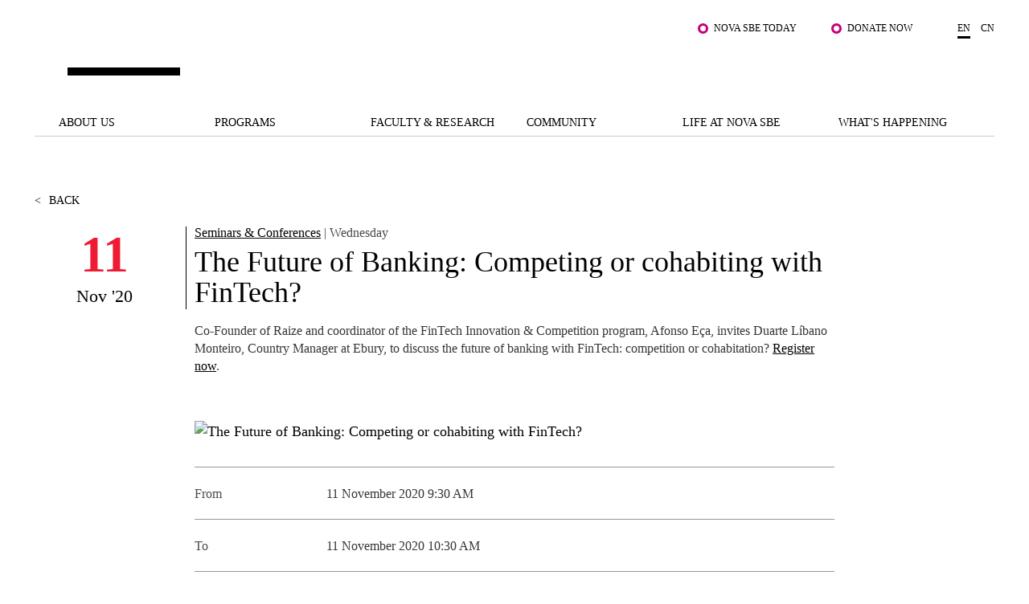

--- FILE ---
content_type: text/html; charset=utf-8
request_url: https://www.novasbe.unl.pt/en/whats-happening/events/events-detail/id/1134/the-future-of-banking-competing-or-cohabiting-with-fintech
body_size: 21571
content:
<!DOCTYPE html>
<html  lang="en-US">
<head id="Head"><meta content="text/html; charset=UTF-8" http-equiv="Content-Type" />
<!-- Google Tag Manager -->

<script>(function(w,d,s,l,i){w[l]=w[l]||[];w[l].push({'gtm.start':

new Date().getTime(),event:'gtm.js'});var f=d.getElementsByTagName(s)[0],

j=d.createElement(s),dl=l!='dataLayer'?'&l='+l:'';j.async=true;j.src=

'https://www.googletagmanager.com/gtm.js?id='+i+dl;f.parentNode.insertBefore(j,f);

})(window,document,'script','dataLayer','GTM-MBCXR95');</script>

<!-- End Google Tag Manager -->



<meta name="facebook-domain-verification" content="i8dhaz319u1u8onvmkt8qysgtve2cj"/>
<meta name="google-site-verification" content="BRWsn-_RvN8s9y9kA458Jv2Pc8YyIeKUWuWXRPzf2PM" />
<meta name="facebook-domain-verification" content="y0469j020e0a4zeu5evlal3up0jv7x" />
 
<title>
	The Future of Banking: Competing or cohabiting with FinTech?
</title><meta id="MetaDescription" name="DESCRIPTION" content="Co-Founder of Raize and coordinator of the FinTech Innovation &amp; Competition program, Afonso Eça, invites Duarte Líbano Monteiro, Country Manager at Ebury, to discuss the future of banking with FinTech: competition or cohabitation? Register now.
" /><meta id="MetaRobots" name="ROBOTS" content="INDEX, FOLLOW" /><link href="/DependencyHandler.axd/5add97dacb056cc6f1921def3233c18f/1530/css" type="text/css" rel="stylesheet"/><script src="/DependencyHandler.axd/b504fe2858f8b672eb2e0ea068e95f39/1530/js" type="text/javascript"></script><link rel='SHORTCUT ICON' href='/Portals/0/Images/Labs-Hubs/Icons/favicon.ico?ver=2018-06-15-093913-030' type='image/x-icon' /><meta property="og:title" content="The Future of Banking: Competing or cohabiting with FinTech?" /><meta property="og:description" content=" Co-Founder of Raize and coordinator of the FinTech Innovation &amp; Competition program, Afonso Eça, invites Duarte Líbano Monteiro, Country Manager at Ebury, to discuss the future of banking with FinTech: competition or cohabitation?  Register now . " /><meta property="og:image" content="https://www.novasbe.unl.pt/ImageToBytesHandler.ashx?id=4892" /><meta property="og:image" content="https://www.novasbe.unl.pt/ImageToBytesHandler.ashx?id=540" /><meta property="og:type" content="article" /><meta property="og:url" content="https://www.novasbe.unl.pt/en/whats-happening/events/events-detail/id/1134/the-future-of-banking-competing-or-cohabiting-with-fintech" /><meta name="viewport" content="width=device-width, initial-scale=1, maximum-scale=1, user-scalable=0" /></head>
<body id="Body">
    
    <form method="post" action="/en/whats-happening/events/events-detail/id/1134/the-future-of-banking-competing-or-cohabiting-with-fintech" id="Form" enctype="multipart/form-data">
<div class="aspNetHidden">
<input type="hidden" name="__EVENTTARGET" id="__EVENTTARGET" value="" />
<input type="hidden" name="__EVENTARGUMENT" id="__EVENTARGUMENT" value="" />
<input type="hidden" name="__VIEWSTATE" id="__VIEWSTATE" value="oLFJvb6JG7ACh+x/DX7ZbDESDD+gk9YZ4sOBKh82P1maUi5x1Eq57Y6jgNhHTd+WRzoG7iKuiVhYjp2ZGqhnj9w15rwHEwaXYVqOvnvlcEuEy/G2+JUphdBmLjSze2g8u0ShFkZaBmyVeqo4UioADPCgQYeLZq7L550id2/ikKLtf073ZzytueOIuhz4R/F89x9UeCX1mJXI86earfOSV9JaSmEe4FX4H4xj/Zj8wis8BSQrAFPtidcmwqKHYZgPl32AJwsQ8NalPpkj5RKd0wH5Kplaf8ccCcerdDgQBnUUY2FWovAzAkSQhVz5pNVJygaCFzKzcUnO9gZsYO1pW7TOh5t27OaZZ/0/C/gmrtV5GqmDu4mKnt53/iOCXmg91g8dZTgLe1auWQPxitEOuA0TE3xtZbkfpQdMDmdFKYY2rPRiDFP9hEPQQzIu7pnqbGhVJbSfBIKuwMPAAsDiDcfQ8s0Zrl/SNfPbLqgJXaAf5hpOePlmeZ2xKAsfiog4mV80sG3fdx3yXhdXvA/uPTQhUrFQPGceZ1k2lDPx1C4Cb4zxNkl1k7PdJ7Zxg9kaj4N0EgUA2rjFy4sO9zZrY5fy/lj9+t4ZtMshSmWKCp2JvrQUJWqcOzTU7TbwfVO8Y0sqXDkHISijlNU4iU4PUU7dTrwXuFlqhYZ5VVBQ031Qjc1tsbXxS6ZevBFDVz0ReD0MYS/boZKy7ENAWhxkvqg8m11ZLV4tpqs36fTnA81GuCNvbrfl+4AFbWl/dDBmQk8mSgGjy7I8CM2o9FE35a+iKxvLSyqBEqk0efzpCieYRgs7apLsvM/fk8wbkRJHDrZLmiJLG/PBffWtCjmzY/KIz9VSV54DrD/cX0XoM2qUF+/Rm32CQQi80umEWb20QklYssIbuK4aQ+N5PDBxj4f/5rpZEJfWjPhVec4ARMUKSBbad/0cehKL9e8OtUNH8g/JSloS7Og76a92ynpc7pEzn4MJgE18smhzGYHcs1GHykr2VEP2r6/R5ZJwFJTdIbVsgrx2V9uvoBXoCBS9ZhzBw7D8LdgBdtKd/rmVLZK7WwugTElPVrkm27tBRxUFODmPgbgXSoM2NqP6QpYBNoNXkN+wgvvZx11h81wUVCY+8HsjupFUVG4EkR/JKeIsD6+pBdbySJixDRgUOuvJGrlE14oWnKvfJ1LH4aV3GN7EZI7Ss4/8gkLFPwe5EqNJ/Z8utNJYVl8BN9GEP/svMshrcYPsam3rDMtU/qKIYCuiRy6EFBUgT/2z2Feyhr9iDWF4bThohLpISV3I1kZWLRvh0G26YbFnmHX+ECvV6BLp/yjukWwexbTzu/+pek8dTusmtrfItNfbENcQop66pjmAQdlnbEL4bl+msmqG+cIWmf52BOLjWdm2dwRLaq5EcNSLIQnO2oxUTXh4cQYpccqRatO92ygOzqV8yk2to8Bfo4g5gGbK/DGKRqnbQqT6xRiQ3kzKjFR2yL7vnp1IVRn8EJdhwqtCaBlYOOrYuLV+YLjN12eINdoDwYj2h+e/NSEijpb7EGc/RaN4ltfeU/rizgniMxu11Krmp3coUcUZlKNhHcerUAKjL/+DfgEjA/445WdOa34qDxx9HMv9oinHo33nGqYx/rSuU4BTtm78Mq+eG+b5dmhfMMbMtavda5hDf0qLo33A10PDySAIzP++YDTLwwLed/UDF6bNqQTidEOsOIUZHfe+zU9KVkZhvMT+5OFPXdOdOYbZwFjk8202vbC1NABMI1xGXUEYOo2rwh8bfO5KeWrM+l8ScRHQr7u5ot/v5BUKt7cEwvM9tV7RORDog2WPQRmTW5PLD5gJjBwjiPxfNBs+Izj1zZFS8j6aNzk3pPIKPOUY3d0xe/KktCwIdZsycjhhcZS0G01sZxsPzaKBj3zvU8WXLMKyJxpMC40kVrXTLpaIIjcf7lPJ19T7CKV+zRp53DXI5hKD3y3jBnzcfs7Ga7ndGatCT3/QSV4lj+TeYj/EQIsKw9lux2Nx2/69MMOdTN9Vm49Hezy30gAKfSmeIXN7D8NlCujJv7xqog06DktAGLeY/pMn/cuPSApnmOfw+KHiaEX/l2Ddo1m5EArl/DP3KH3CPgYPp4YmQR+RF5zAHxVqQNOLFzdLvoWSzuBD/PLt2DI+QW7+Et8RgeGU9IpiNVJpiew5x+tJhGuWQWMjCvxAJBxYXetcThghmdKqEJPcB19Oto1APZwsdhDXMJ5SDcFl1qaOylifePbQRocWvkKydLFW+6/M7s9WcR8arTcaxJscx0g2dcqDiz+ClWNEp5D3n8+JHhd9BDyYYENtszveWAmcrFsiEmbrCmtPcEokEmfxb+cluWvPXTkNnEHonvyFiF53sLJP1FZ1adDpsGtL9CBjTBOq3oTUNFRm+/qD/9I/Wqpz6NTATIMcknPdPIXNdQ0xnzdKzvwIO6JuSpb2tJhsoRg0VX7QsAD4PpNbbpwJeuLtZ+3kRuEq2B+gsiWMc0s53q/MFPVVKV/Oek4abT9DsQ1UagqPi3WwQEa0W7cb7GrIZa6okJUO1zrs7S9mEZnpBtRBhLTZWbX/2TzRY0k9m5Bv4sqjTNzZpQ==" />
</div>

<script type="text/javascript">
//<![CDATA[
var theForm = document.forms['Form'];
if (!theForm) {
    theForm = document.Form;
}
function __doPostBack(eventTarget, eventArgument) {
    if (!theForm.onsubmit || (theForm.onsubmit() != false)) {
        theForm.__EVENTTARGET.value = eventTarget;
        theForm.__EVENTARGUMENT.value = eventArgument;
        theForm.submit();
    }
}
//]]>
</script>


<script src="/WebResource.axd?d=pynGkmcFUV3HkrHQLi23QXiriYouFTXaIv34t2eTAgTzwNvVr-xJCEb6Spg1&amp;t=638901526200000000" type="text/javascript"></script>


<script src="/ScriptResource.axd?d=NJmAwtEo3IpEGdXL2BOkrwTB91bPjAnQolTaqvPxHnC2q1XwC7S2WJk9RT_OPo2Wa3xLRp2feSsaupcJPzJgpHyD9k0r18AnBduQos2_g9kdcUxeYgXQWB_pXdEGFvJA5mRG5Q2&amp;t=345ad968" type="text/javascript"></script>
<script src="/ScriptResource.axd?d=dwY9oWetJoLZb0cQWTGVlscGry7VA60NRH9Hu0mmtGxtnLpoZX8rQ7k1l5SBrgYEl-hqdopXy9clulygn9wpfMzsjm6lQ1LBbkRTWgns1wrXL77GDjnXh5FKIOP-2_H525QtUiVyyHMcpDte0&amp;t=345ad968" type="text/javascript"></script>
<div class="aspNetHidden">

	<input type="hidden" name="__VIEWSTATEGENERATOR" id="__VIEWSTATEGENERATOR" value="CA0B0334" />
	<input type="hidden" name="__VIEWSTATEENCRYPTED" id="__VIEWSTATEENCRYPTED" value="" />
	<input type="hidden" name="__EVENTVALIDATION" id="__EVENTVALIDATION" value="wbescWCbUIShQA5y58VlUW5G7P4zYnnM8ZDWFMj/kMToWSh6LmQ+lKvJhMNAzcShe9YU2SH8BA3TkKevAk+FiQjWOf2Y4MgDEaT2XXuaHkwPgKqu" />
</div><script src="/DependencyHandler.axd/460eaad886e3151ea78327d9484d3cf3/1530/js" type="text/javascript"></script>
<script type="text/javascript">
//<![CDATA[
Sys.WebForms.PageRequestManager._initialize('ScriptManager', 'Form', [], [], [], 90, '');
//]]>
</script>

        
        
        

<div class="main-wrapper ">
      <!--CDF(Javascript|/WingmanControls/Assets/Scripts/angular-animate.min.js)-->
<!--CDF(Javascript|/WingmanControls/Assets/Scripts/angular-aria.min.js)-->
<!--CDF(Javascript|/WingmanControls/Assets/Scripts/angular-sanitize.min.js)-->
<!--CDF(Javascript|/WingmanControls/Assets/Scripts/angular-material.min.js)-->
<!--CDF(Javascript|/WingmanControls/Assets/Scripts/bootstrap.min.js)-->
<!--CDF(Javascript|/WingmanControls/Assets/Scripts/angular-toastr.tpls.min.js)-->
<!--CDF(Javascript|/WingmanControls/Assets/Scripts/ui-bootstrap-tpls.min.js)-->


<!--CDF(Javascript|/WingmanControlsEditorial/Angular/Modules/services.module.js)-->
<!--CDF(Javascript|/WingmanControlsEditorial/Angular/Modules/directives.module.js)-->
<!--CDF(Javascript|/WingmanControlsEditorial/Angular/Services/modalService.factory.js)-->
<!--CDF(Javascript|/WingmanControlsEditorial/Angular/Services/dataService.factory.js)-->
<!--CDF(Javascript|/WingmanControlsEditorial/Angular/Services/baseServicesFunctions.factory.js)-->
<!--CDF(Javascript|/WingmanControlsEditorial/Angular/Services/pagerService.factory.js)-->
<!--CDF(Javascript|/WingmanControlsEditorial/Angular/Services/listService.factory.js)-->
<!--CDF(Javascript|/WingmanControlsEditorial/Angular/Services/loggerService.factory.js)-->
<!--CDF(Javascript|/WingmanControlsEditorial/Angular/Directives/jqueryui.datepicker.directive.js)-->
<!--CDF(Javascript|/WingmanControlsEditorial/Angular/Directives/on-enter.directive.js)-->

<!--CDF(Css|/WingmanControls/Assets/Styles/styles.css)-->

<!--CDF(Javascript|/DesktopModules/SiteSearch/Js/app.js)-->
<!--CDF(Javascript|/DesktopModules/SiteSearch/Js/main.controller.js)-->


<div class="search" id="siteSearchWrapper" ng-controller="mainController as main" ng-init="main.init('https://www.novasbe.unl.pt/en/your-search-results')">
    
    <a href="#dnn_ContentPane" class="sr-only sr-only-focusable skip-link">
        Skip to main content
    </a>
    <button class="btn-close" type="button" aria-label="Fechar Menu"></button>

    <div class="search--form cf">
        <div class="search-header mt-5" ng-class="main.onHoldRequest?'is-loading':''">
            <div class="search-header__results">
                What are you looking for?
            </div>
            <input id="search--input" name="search-results" type="text"
                name="autocomplete"                
                ng-model="main.textSearch"
                ng-keydown="main.onKeyDown($event)"
                ng-keyup="main.onKeyUp($event)">
            <button ng-click="main.GoToSearchResults()" type="button" aria-label="Pesquisar"></button>
        </div>

    </div>

    <div class="search--list">
        <ul class="search--list__wrapper" ng-if="main.showAutoComplete">
            <li class="link--wrapper" ng-repeat="item in main.autoCompleteResults" ng-if="main.autoCompleteResults.length > 0 && main.textSearch.length > 3">
                <a href="{{item.Url}}">
                    <span class="title">
                        <strong class="keyword">{{item.Title}}</strong>
                    </span>
                    <span class="link">{{item.Url}}
                    </span>
                </a>
            </li>

            <li ng-if="main.autoCompleteResults.length == 0 && !main.onHoldRequest" class="link--wrapper">
                <span class="title-result">No results</span>
            </li>
        </ul>
        <button type="button" class="btn-primary--dark" ng-if="main.autoCompleteResults.length > 0 && main.textSearch.length > 3" ng-click="main.goToSearchResults()" title="" >See all results</button>
    </div>
</div>


<script>
    document.addEventListener("DOMContentLoaded", function(event) {
        appSearch('SearchApp',580, ['services', 'directives', 'toastr', 'ui.bootstrap', 'ngMaterial']);
        mainSearch('SearchApp');
        angular.bootstrap(document.getElementById('siteSearchWrapper'), ['SearchApp']);
    });
</script>


<header >
    <span id="SkipLinkText" style="display:none;">
        Jump to main content
    </span>
  <div class="top-bar text-right">
    <div class="top-bar__wrapper push-right">

      

      <ul class="top-links">
        
            
                    <li><a href="/en/student-hub" class="js-relative-link" target="_self">Nova SBE Today</a></li>
                
                    <li><a href="https://fundraising.novasbe.pt/campaign/Donate-to-the-Scholarship-Fund-general-Key-Visual-13" class="js-relative-link" target="_self">Donate Now</a></li>
                
        













      </ul>

      <ul class="language-selector">
        

<li><a class="is-active" href="https://www.novasbe.unl.pt/en/whats-happening/events/events-detail/id/1134">en</a></li><li><a href="https://china.novasbe.pt/">cn</a></li>


      </ul>

    </div>
  </div>

  <div class="main-bar">
    <div class="content">
      
      <a href="https://www.novasbe.unl.pt/en/" 
         class="nova-logo d-none" 
         aria-label="Nova SBE">
        <span id="logo" class="nova-logo__wrapper">
          <span class="nova-logo--N">
            <img src="/Portals/_default/skins/novasbe/assets/images/logo-N.svg" alt="">
          </span>
          <span class="nova-logo--group">
            <span class="nova-logo--circle">
              <img class="svg" src="/Portals/_default/skins/novasbe/assets/images/logo-circle.svg" alt="">
            </span>
          </span>
          <span class="nova-logo--V">
            <img src="/Portals/_default/skins/novasbe/assets/images/logo-V.svg" alt="">
          </span>
          <span class="nova-logo--A">
            <img src="/Portals/_default/skins/novasbe/assets/images/logo-A.svg" alt="">
          </span>
          <span class="nova-logo--signature">
            <img src="/Portals/_default/skins/novasbe/assets/images/novasbe.svg" alt="">
          </span>
        </span>
      </a>

      <div class="toggles">
        <button class="open-search"
                aria-label='Open search menu'
                type="button">
          <img src="/Portals/_default/skins/novasbe/assets/images/icons/icon-search.svg" alt="">
        </button>

      <button class="menu-toggle"
              type="button"
              aria-label='Toggle menu'
              aria-expanded="false">
        <span></span><span></span><span></span>
      </button>
      </div>
    </div>
  </div>

  <nav>
    <ul class="main-menu">
  
  <li>
      
  	       <a href="https://www.novasbe.unl.pt/en/about-us/nova-sbe-at-a-glance" class=" menuitem-101 js-relative-link" >About Us</a>
      
    </li>

  <li>
      
  	       <a href="https://www.novasbe.unl.pt/en/programs" class=" menuitem-113 js-relative-link" >Programs</a>
      
    </li>

  <li>
      
  	       <a href="https://www.novasbe.unl.pt/en/faculty-research/research-areas" class=" menuitem-135 js-relative-link" >Faculty &amp; Research</a>
      
    </li>

  <li>
      
  	       <a href="https://www.novasbe.unl.pt/en/community/institutes/digital-data-design-institute/overview" class=" menuitem-141 js-relative-link" >Community</a>
      
    </li>

  <li>
      
  	       <a href="https://www.novasbe.unl.pt/en/life-at-nova-sbe/overview" class=" menuitem-147 js-relative-link" >Life at Nova SBE</a>
      
    </li>

  <li>
      
  	       <a href="https://www.novasbe.unl.pt/en/whats-happening/news" class=" menuitem-155 js-relative-link" >What&#39;s Happening</a>
      
    </li>

</ul>



    <div class="mega-drop-menu">
  <ul>
    
    <li>
      
  	       <a href="https://www.novasbe.unl.pt/en/about-us/nova-sbe-at-a-glance" class=" menuitem-101 js-relative-link" >About Us</a>
      
          <ul class="submenu menu-depth-0">
              
    <li class="item-depth-1">
      
  	     <a href="https://www.novasbe.unl.pt/en/about-us/nova-sbe-at-a-glance"  class=" menuitem-103 js-relative-link">Nova SBE at a Glance</a>
      
    </li>

    <li class="item-depth-1">
      
  	     <a href="https://www.novasbe.unl.pt/en/about-us/our-mission"  class=" menuitem-105 js-relative-link">Our Mission</a>
      
    </li>

    <li class="item-depth-1">
      
  	     <a href="https://www.novasbe.unl.pt/en/about-us/the-brand"  class=" menuitem-171 js-relative-link">The Brand</a>
      
    </li>

    <li class="item-depth-1">
      
  	     <a href="https://www.novasbe.unl.pt/en/about-us/sustainability"  class=" menuitem-1826 js-relative-link">Sustainability</a>
      
    </li>

    <li class="item-depth-1">
      
  	     <a href="https://www.novasbe.unl.pt/en/about-us/governance"  class=" menuitem-107 js-relative-link">Governance</a>
      
    </li>

    <li class="item-depth-1">
      
  	     <a href="https://www.novasbe.unl.pt/en/about-us/diversity-equity-and-inclusion"  class=" menuitem-2420 js-relative-link">Diversity, Equity, and Inclusion</a>
      
    </li>

    <li class="item-depth-1">
      
  	     <a href="https://www.novasbe.unl.pt/en/about-us/quality-accreditations"  class=" menuitem-1331 js-relative-link">Quality &amp; Accreditations</a>
      
    </li>

    <li class="item-depth-1">
      
  	     <a href="https://www.novasbe.unl.pt/en/about-us/projects-for-a-better-future/fellowship-for-excellence"  class=" menuitem-1013 js-relative-link">Projects for a better future</a>
      
          <ul class="menu-depth-1">
              
    <li class="item-depth-2">
      
  	     <a href="https://www.novasbe.unl.pt/en/about-us/projects-for-a-better-future/social-equity-initiative/overview"  class=" menuitem-1186 js-relative-link">Social Equity Initiative</a>
      
          <ul class="menu-depth-2">
              
    <li class="item-depth-3">
      
  	     <a href="https://www.novasbe.unl.pt/en/about-us/projects-for-a-better-future/social-equity-initiative/overview"  class=" menuitem-1175 js-relative-link">Overview</a>
      
    </li>

    <li class="item-depth-3">
      
  	     <a href="https://www.novasbe.unl.pt/en/about-us/projects-for-a-better-future/social-equity-initiative/social-balance"  class=" menuitem-1536 js-relative-link">Social Balance</a>
      
    </li>

    <li class="item-depth-3">
      
  	     <a href="https://www.novasbe.unl.pt/en/about-us/projects-for-a-better-future/social-equity-initiative/social-database" target="_blank" class=" menuitem-1381 js-relative-link">Social Database</a>
      
    </li>

    <li class="item-depth-3">
      
  	     <a href="https://www.novasbe.unl.pt/en/about-us/projects-for-a-better-future/social-equity-initiative/leapfrog/social-leapfrog-program"  class=" menuitem-1172 js-relative-link">Leapfrog</a>
      
          <ul class="menu-depth-3">
              
    <li class="item-depth-4">
      
  	     <a href="https://www.novasbe.unl.pt/en/about-us/projects-for-a-better-future/social-equity-initiative/leapfrog/applications-6th-edition"  class=" menuitem-1177 js-relative-link">Applications: 6th Edition</a>
      
    </li>

    <li class="item-depth-4">
      
  	     <a href="https://www.novasbe.unl.pt/en/about-us/projects-for-a-better-future/social-equity-initiative/leapfrog/current-editions"  class=" menuitem-1176 js-relative-link">Current Editions</a>
      
    </li>

    <li class="item-depth-4">
      
  	     <a href="https://www.novasbe.unl.pt/en/about-us/projects-for-a-better-future/social-equity-initiative/leapfrog/previous-editions"  class=" menuitem-1539 js-relative-link">Previous Editions</a>
      
    </li>

    <li class="item-depth-4">
      
  	     <a href="https://www.novasbe.unl.pt/en/about-us/projects-for-a-better-future/social-equity-initiative/leapfrog/program"  class=" menuitem-1173 js-relative-link">Program</a>
      
    </li>

    <li class="item-depth-4">
      
  	     <a href="https://www.novasbe.unl.pt/en/about-us/projects-for-a-better-future/social-equity-initiative/leapfrog/social-leapfrog-program"  class=" menuitem-1171 js-relative-link">Social Leapfrog Program</a>
      
    </li>

          </ul>
      
    </li>

    <li class="item-depth-3">
      
  	     <a href="https://www.novasbe.unl.pt/en/about-us/projects-for-a-better-future/social-equity-initiative/social-leadership"  class=" menuitem-1538 js-relative-link">Social Leadership</a>
      
          <ul class="menu-depth-3">
              
    <li class="item-depth-4">
      
  	     <a href="https://www.novasbe.unl.pt/en/about-us/projects-for-a-better-future/social-equity-initiative/social-leadership/leadership-for-managers"  class=" menuitem-2739 js-relative-link">Leadership for Managers</a>
      
    </li>

    <li class="item-depth-4">
      
  	     <a href="https://www.novasbe.unl.pt/en/about-us/projects-for-a-better-future/social-equity-initiative/social-leadership/the-advisory-board"  class=" menuitem-2740 js-relative-link">The Advisory Board</a>
      
    </li>

    <li class="item-depth-4">
      
  	     <a href="https://www.novasbe.unl.pt/en/about-us/projects-for-a-better-future/social-equity-initiative/social-leadership/our-community"  class=" menuitem-2742 js-relative-link">Our Community</a>
      
    </li>

    <li class="item-depth-4">
      
  	     <a href="https://www.novasbe.unl.pt/en/about-us/projects-for-a-better-future/social-equity-initiative/social-leadership/join-us"  class=" menuitem-2741 js-relative-link">Join us</a>
      
    </li>

    <li class="item-depth-4">
      
  	     <a href="https://www.novasbe.unl.pt/en/about-us/projects-for-a-better-future/social-equity-initiative/social-leadership/meet-the-team"  class=" menuitem-2743 js-relative-link">Meet the Team</a>
      
    </li>

          </ul>
      
    </li>

    <li class="item-depth-3">
      
  	     <a href="https://www.novasbe.unl.pt/en/about-us/projects-for-a-better-future/social-equity-initiative/responsible-finance"  class=" menuitem-1537 js-relative-link">Responsible Finance</a>
      
    </li>

    <li class="item-depth-3">
      
  	     <a href="https://www.novasbe.unl.pt/en/about-us/projects-for-a-better-future/social-equity-initiative/health-economics"  class=" menuitem-1559 js-relative-link">Health Economics</a>
      
    </li>

          </ul>
      
    </li>

    <li class="item-depth-2">
      
  	     <a href="https://www.novasbe.unl.pt/en/about-us/projects-for-a-better-future/fellowship-for-excellence"  class=" menuitem-932 js-relative-link">Fellowship for Excellence</a>
      
    </li>

          </ul>
      
    </li>

    <li class="item-depth-1">
      
  	     <a href="https://www.novasbe.unl.pt/en/about-us/join-our-school"  class=" menuitem-2051 js-relative-link">Join our School</a>
      
          <ul class="menu-depth-1">
              
    <li class="item-depth-2">
      
  	     <a href="https://www.novasbe.unl.pt/en/about-us/join-our-school/people-and-culture"  class=" menuitem-2055 js-relative-link">People and Culture</a>
      
    </li>

    <li class="item-depth-2">
      
  	     <a href="https://www.novasbe.unl.pt/en/about-us/join-our-school/faculty-and-researchers"  class=" menuitem-2053 js-relative-link">Faculty and Researchers</a>
      
    </li>

          </ul>
      
    </li>

    <li class="item-depth-1">
      
  	     <a href="https://www.novasbe.unl.pt/en/about-us/contacts-directions"  class=" menuitem-111 js-relative-link">Contacts &amp; Directions</a>
      
    </li>

          </ul>
      
    </li>

    <li>
      
  	       <a href="https://www.novasbe.unl.pt/en/programs" class=" menuitem-113 js-relative-link" >Programs</a>
      
          <ul class="submenu menu-depth-0">
              
    <li class="item-depth-1">
      
  	     <a href="https://www.novasbe.unl.pt/en/programs/scholarships-funding/overview"  class=" menuitem-1880 js-relative-link">Scholarships &amp; Funding</a>
      
          <ul class="menu-depth-1">
              
    <li class="item-depth-2">
      
  	     <a href="https://www.novasbe.unl.pt/en/programs/scholarships-funding/overview"  class=" menuitem-1881 js-relative-link">Overview</a>
      
    </li>

    <li class="item-depth-2">
      
  	     <a href="https://www.novasbe.unl.pt/en/programs/scholarships-funding/bachelors"  class=" menuitem-1882 js-relative-link">Bachelor&#39;s</a>
      
    </li>

    <li class="item-depth-2">
      
  	     <a href="https://www.novasbe.unl.pt/en/programs/scholarships-funding/masters"  class=" menuitem-1883 js-relative-link">Master&#39;s</a>
      
    </li>

    <li class="item-depth-2">
      
  	     <a href="https://www.novasbe.unl.pt/en/programs/scholarships-funding/phds"  class=" menuitem-1913 js-relative-link">Ph.D.s</a>
      
    </li>

    <li class="item-depth-2">
      
  	     <a href="https://www.novasbe.unl.pt/en/programs/scholarships-funding/executive-masters"  class=" menuitem-1970 js-relative-link">Executive Master&#39;s</a>
      
    </li>

          </ul>
      
    </li>

    <li class="item-depth-1">
      
  	     <a href="https://www.novasbe.unl.pt/en/programs/apply/bachelors"  class=" menuitem-1430 js-relative-link">Apply</a>
      
          <ul class="menu-depth-1">
              
    <li class="item-depth-2">
      
  	     <a href="https://www.novasbe.unl.pt/en/programs/apply/bachelors/national-call"  class=" menuitem-177 js-relative-link">Bachelor&#39;s</a>
      
          <ul class="menu-depth-2">
              
    <li class="item-depth-3">
      
  	     <a href="https://www.novasbe.unl.pt/en/programs/apply/bachelors/degree-holders"  class=" menuitem-248 js-relative-link">Degree Holders</a>
      
    </li>

    <li class="item-depth-3">
      
  	     <a href="https://www.novasbe.unl.pt/en/programs/apply/bachelors/international-students"  class=" menuitem-244 js-relative-link">International Students</a>
      
    </li>

    <li class="item-depth-3">
      
  	     <a href="https://www.novasbe.unl.pt/en/programs/apply/bachelors/isolated-courses"  class=" menuitem-249 js-relative-link">Isolated Courses</a>
      
    </li>

    <li class="item-depth-3">
      
  	     <a href="https://www.novasbe.unl.pt/en/programs/apply/bachelors/knowledge-crediting"  class=" menuitem-1915 js-relative-link">Knowledge Crediting</a>
      
    </li>

    <li class="item-depth-3">
      
  	     <a href="https://www.novasbe.unl.pt/en/programs/apply/bachelors/national-call"  class=" menuitem-243 js-relative-link">National Call</a>
      
    </li>

    <li class="item-depth-3">
      
  	     <a href="https://www.novasbe.unl.pt/en/programs/apply/bachelors/over-23"  class=" menuitem-247 js-relative-link">Over 23</a>
      
    </li>

    <li class="item-depth-3">
      
  	     <a href="https://www.novasbe.unl.pt/en/programs/apply/bachelors/re-entry"  class=" menuitem-246 js-relative-link">Re-entry</a>
      
    </li>

    <li class="item-depth-3">
      
  	     <a href="https://www.novasbe.unl.pt/en/programs/scholarships-funding/bachelors" target="_blank" class=" menuitem-1960 js-relative-link">Scholarships &amp; Funding</a>
      
    </li>

    <li class="item-depth-3">
      
  	     <a href="https://www.novasbe.unl.pt/en/programs/apply/bachelors/transfers-changes"  class=" menuitem-245 js-relative-link">Transfers &amp; Changes</a>
      
    </li>

          </ul>
      
    </li>

    <li class="item-depth-2">
      
  	     <a href="https://www.novasbe.unl.pt/en/programs/apply/masters/eligibility"  class=" menuitem-1456 js-relative-link">Master&#39;s</a>
      
          <ul class="menu-depth-2">
              
    <li class="item-depth-3">
      
  	     <a href="https://www.novasbe.unl.pt/en/programs/apply/masters/admission"  class=" menuitem-1730 js-relative-link">Admission</a>
      
    </li>

    <li class="item-depth-3">
      
  	     <a href="https://www.novasbe.unl.pt/en/programs/apply/masters/eligibility"  class=" menuitem-1734 js-relative-link">Eligibility</a>
      
    </li>

    <li class="item-depth-3">
      
  	     <a href="https://www.novasbe.unl.pt/en/programs/apply/masters/isolated-courses"  class=" menuitem-1438 js-relative-link">Isolated Courses</a>
      
    </li>

    <li class="item-depth-3">
      
  	     <a href="https://www.novasbe.unl.pt/en/programs/scholarships-funding/masters" target="_blank" class=" menuitem-1959 js-relative-link">Scholarships &amp; Funding</a>
      
    </li>

          </ul>
      
    </li>

    <li class="item-depth-2">
      
  	     <a href="https://www.novasbe.unl.pt/en/programs/apply/executive-masters/general-admission"  class=" menuitem-1698 js-relative-link">Executive Master&#39;s</a>
      
          <ul class="menu-depth-2">
              
    <li class="item-depth-3">
      
  	     <a href="https://www.novasbe.unl.pt/en/programs/apply/executive-masters/general-admission"  class=" menuitem-1699 js-relative-link">General Admission</a>
      
    </li>

    <li class="item-depth-3">
      
  	     <a href="https://www.novasbe.unl.pt/en/programs/apply/executive-masters/isolated-courses"  class=" menuitem-1889 js-relative-link">Isolated Courses</a>
      
    </li>

          </ul>
      
    </li>

    <li class="item-depth-2">
      
  	     <a href="https://www.novasbe.unl.pt/en/programs/apply/postgraduate-programs/admission-and-application"  class=" menuitem-2015 js-relative-link">Postgraduate Programs</a>
      
          <ul class="menu-depth-2">
              
    <li class="item-depth-3">
      
  	     <a href="https://www.novasbe.unl.pt/en/programs/apply/postgraduate-programs/admission-and-application"  class=" menuitem-2017 js-relative-link">Admission and Application</a>
      
    </li>

          </ul>
      
    </li>

    <li class="item-depth-2">
      
  	     <a href="https://www.novasbe.unl.pt/en/programs/apply/phds/admission"  class=" menuitem-1616 js-relative-link">PH.D.&#39;s</a>
      
          <ul class="menu-depth-2">
              
    <li class="item-depth-3">
      
  	     <a href="https://www.novasbe.unl.pt/en/programs/apply/phds/eligibility"  class=" menuitem-2485 js-relative-link">Eligibility</a>
      
    </li>

    <li class="item-depth-3">
      
  	     <a href="https://www.novasbe.unl.pt/en/programs/apply/phds/admission"  class=" menuitem-1617 js-relative-link">Admission</a>
      
    </li>

    <li class="item-depth-3">
      
  	     <a href="https://www.novasbe.unl.pt/en/programs/apply/phds/faq"  class=" menuitem-1618 js-relative-link">FAQ</a>
      
    </li>

          </ul>
      
    </li>

    <li class="item-depth-2">
      
  	     <a href="https://www.novasbe.unl.pt/en/programs/apply/events"  class=" menuitem-1743 js-relative-link">Events</a>
      
          <ul class="menu-depth-2">
              
    <li class="item-depth-3">
      
  	     <a href="https://www.novasbe.unl.pt/en/programs/apply/events/executive-masters"  class=" menuitem-1746 js-relative-link">Executive Master&#39;s</a>
      
    </li>

    <li class="item-depth-3">
      
  	     <a href="https://www.novasbe.unl.pt/en/programs/apply/events/masters"  class=" menuitem-1745 js-relative-link">Master&#39;s</a>
      
    </li>

    <li class="item-depth-3">
      
  	     <a href="https://www.novasbe.unl.pt/en/programs/apply/events/bachelors"  class=" menuitem-1744 js-relative-link">Bachelor&#39;s</a>
      
    </li>

          </ul>
      
    </li>

    <li class="item-depth-2">
      
  	     <a href="https://www.novasbe.unl.pt/en/programs/apply/lets-talk-it-through"  class=" menuitem-1548 js-relative-link">Let&#39;s talk it through</a>
      
    </li>

          </ul>
      
    </li>

    <li class="item-depth-1">
      
  	     <a href="https://www.novasbe.unl.pt/en/programs/bachelors"  class=" menuitem-115 js-relative-link">Bachelor&#39;s</a>
      
          <ul class="menu-depth-1">
              
    <li class="item-depth-2">
      
  	     <a href="https://www.novasbe.unl.pt/en/programs/bachelors/economics/overview"  class=" menuitem-173 js-relative-link">Economics</a>
      
          <ul class="menu-depth-2">
              
    <li class="item-depth-3">
      
  	     <a href="https://www.novasbe.unl.pt/en/programs/bachelors/economics/faq"  class=" menuitem-180 js-relative-link">FAQ</a>
      
    </li>

    <li class="item-depth-3">
      
  	     <a href="https://www.novasbe.unl.pt/en/programs/apply/bachelors"  class=" menuitem-1450 js-relative-link">Apply</a>
      
    </li>

    <li class="item-depth-3">
      
  	     <a href="https://www.novasbe.unl.pt/en/programs/bachelors/economics/careers-placement"  class=" menuitem-179 js-relative-link">Careers &amp; Placement</a>
      
    </li>

    <li class="item-depth-3">
      
  	     <a href="https://www.novasbe.unl.pt/en/programs/bachelors/economics/fees"  class=" menuitem-178 js-relative-link">Fees</a>
      
    </li>

    <li class="item-depth-3">
      
  	     <a href="https://www.novasbe.unl.pt/en/programs/bachelors/economics/overview"  class=" menuitem-191 js-relative-link">Overview</a>
      
    </li>

    <li class="item-depth-3">
      
  	     <a href="https://www.novasbe.unl.pt/en/programs/bachelors/economics/program"  class=" menuitem-176 js-relative-link">Program</a>
      
    </li>

          </ul>
      
    </li>

    <li class="item-depth-2">
      
  	     <a href="https://www.novasbe.unl.pt/en/programs/bachelors/management/overview"  class=" menuitem-174 js-relative-link">Management</a>
      
          <ul class="menu-depth-2">
              
    <li class="item-depth-3">
      
  	     <a href="https://www.novasbe.unl.pt/en/programs/bachelors/management/overview"  class=" menuitem-192 js-relative-link">Overview</a>
      
    </li>

    <li class="item-depth-3">
      
  	     <a href="https://www.novasbe.unl.pt/en/programs/bachelors/management/program"  class=" menuitem-183 js-relative-link">Program</a>
      
    </li>

    <li class="item-depth-3">
      
  	     <a href="https://www.novasbe.unl.pt/en/programs/bachelors/management/fees"  class=" menuitem-185 js-relative-link">Fees</a>
      
    </li>

    <li class="item-depth-3">
      
  	     <a href="https://www.novasbe.unl.pt/en/programs/bachelors/management/careers-placement"  class=" menuitem-186 js-relative-link">Careers &amp; Placement</a>
      
    </li>

    <li class="item-depth-3">
      
  	     <a href="https://www.novasbe.unl.pt/en/programs/bachelors/management/faq"  class=" menuitem-190 js-relative-link">FAQ</a>
      
    </li>

    <li class="item-depth-3">
      
  	     <a href="https://www.novasbe.unl.pt/en/programs/apply/bachelors"  class=" menuitem-1451 js-relative-link">Apply</a>
      
    </li>

          </ul>
      
    </li>

    <li class="item-depth-2">
      
  	     <a href="https://www.novasbe.unl.pt/en/programs/bachelors/ocean-studies/overview"  class=" menuitem-2532 js-relative-link">Ocean Studies</a>
      
          <ul class="menu-depth-2">
              
    <li class="item-depth-3">
      
  	     <a href="https://www.novasbe.unl.pt/en/programs/bachelors/ocean-studies/overview"  class=" menuitem-2540 js-relative-link">Overview</a>
      
    </li>

    <li class="item-depth-3">
      
  	     <a href="https://www.novasbe.unl.pt/en/programs/bachelors/ocean-studies/program"  class=" menuitem-2534 js-relative-link">Program</a>
      
    </li>

    <li class="item-depth-3">
      
  	     <a href="https://www.novasbe.unl.pt/en/programs/bachelors/ocean-studies/fees"  class=" menuitem-2535 js-relative-link">Fees</a>
      
    </li>

    <li class="item-depth-3">
      
  	     <a href="https://www.novasbe.unl.pt/en/programs/bachelors/ocean-studies/careers-placement"  class=" menuitem-2536 js-relative-link">Careers &amp; Placement</a>
      
    </li>

    <li class="item-depth-3">
      
  	     <a href="https://www.novasbe.unl.pt/en/programs/apply/bachelors/national-call" target="_blank" class=" menuitem-2537 js-relative-link">Apply</a>
      
    </li>

          </ul>
      
    </li>

          </ul>
      
    </li>

    <li class="item-depth-1">
      
  	     <a href="https://www.novasbe.unl.pt/en/programs/masters"  class=" menuitem-117 js-relative-link">Master&#39;s</a>
      
          <ul class="menu-depth-1">
              
    <li class="item-depth-2">
      
  	     <a href="https://www.novasbe.unl.pt/en/programs/masters/business-analytics/overview"  class=" menuitem-1095 js-relative-link">Business Analytics</a>
      
          <ul class="menu-depth-2">
              
    <li class="item-depth-3">
      
  	     <a href="https://www.novasbe.unl.pt/en/programs/masters/business-analytics/study-abroad"  class=" menuitem-1099 js-relative-link">Study Abroad</a>
      
    </li>

    <li class="item-depth-3">
      
  	     <a href="https://www.novasbe.unl.pt/en/programs/masters/business-analytics/fees"  class=" menuitem-1101 js-relative-link">Fees</a>
      
    </li>

    <li class="item-depth-3">
      
  	     <a href="https://www.novasbe.unl.pt/en/programs/masters/business-analytics/careers"  class=" menuitem-1102 js-relative-link">Careers</a>
      
    </li>

    <li class="item-depth-3">
      
  	     <a href="https://www.novasbe.unl.pt/en/programs/scholarships-funding/masters" target="_blank" class=" menuitem-1940 js-relative-link">Scholarships &amp; Funding</a>
      
    </li>

    <li class="item-depth-3">
      
  	     <a href="https://www.novasbe.unl.pt/en/programs/apply/masters/eligibility" target="_blank" class=" menuitem-1460 js-relative-link">Apply</a>
      
    </li>

    <li class="item-depth-3">
      
  	     <a href="https://www.novasbe.unl.pt/en/programs/masters/business-analytics/overview"  class=" menuitem-1096 js-relative-link">Overview</a>
      
    </li>

    <li class="item-depth-3">
      
  	     <a href="https://www.novasbe.unl.pt/en/programs/masters/business-analytics/program"  class=" menuitem-2024 js-relative-link">Program</a>
      
    </li>

          </ul>
      
    </li>

    <li class="item-depth-2">
      
  	     <a href="https://www.novasbe.unl.pt/en/programs/masters/economics/overview"  class=" menuitem-296 js-relative-link">Economics</a>
      
          <ul class="menu-depth-2">
              
    <li class="item-depth-3">
      
  	     <a href="https://www.novasbe.unl.pt/en/programs/masters/economics/program"  class=" menuitem-2027 js-relative-link">Program</a>
      
    </li>

    <li class="item-depth-3">
      
  	     <a href="https://www.novasbe.unl.pt/en/programs/scholarships-funding/masters" target="_blank" class=" menuitem-1942 js-relative-link">Scholarships &amp; Funding</a>
      
    </li>

    <li class="item-depth-3">
      
  	     <a href="https://www.novasbe.unl.pt/en/programs/apply/masters/eligibility" target="_blank" class=" menuitem-1461 js-relative-link">Apply</a>
      
    </li>

    <li class="item-depth-3">
      
  	     <a href="https://www.novasbe.unl.pt/en/programs/masters/economics/careers"  class=" menuitem-314 js-relative-link">Careers</a>
      
    </li>

    <li class="item-depth-3">
      
  	     <a href="https://www.novasbe.unl.pt/en/programs/masters/economics/fees"  class=" menuitem-304 js-relative-link">Fees</a>
      
    </li>

    <li class="item-depth-3">
      
  	     <a href="https://www.novasbe.unl.pt/en/programs/masters/economics/overview"  class=" menuitem-300 js-relative-link">Overview</a>
      
    </li>

    <li class="item-depth-3">
      
  	     <a href="https://www.novasbe.unl.pt/en/programs/masters/economics/study-abroad"  class=" menuitem-302 js-relative-link">Study Abroad</a>
      
    </li>

          </ul>
      
    </li>

    <li class="item-depth-2">
      
  	     <a href="https://www.novasbe.unl.pt/en/programs/masters/finance/overview"  class=" menuitem-297 js-relative-link">Finance</a>
      
          <ul class="menu-depth-2">
              
    <li class="item-depth-3">
      
  	     <a href="https://www.novasbe.unl.pt/en/programs/masters/finance/program"  class=" menuitem-2030 js-relative-link">Program</a>
      
    </li>

    <li class="item-depth-3">
      
  	     <a href="https://www.novasbe.unl.pt/en/programs/scholarships-funding/masters" target="_blank" class=" menuitem-1943 js-relative-link">Scholarships &amp; Funding</a>
      
    </li>

    <li class="item-depth-3">
      
  	     <a href="https://www.novasbe.unl.pt/en/programs/apply/masters/eligibility" target="_blank" class=" menuitem-1470 js-relative-link">Apply</a>
      
    </li>

    <li class="item-depth-3">
      
  	     <a href="https://www.novasbe.unl.pt/en/programs/masters/finance/careers"  class=" menuitem-312 js-relative-link">Careers</a>
      
    </li>

    <li class="item-depth-3">
      
  	     <a href="https://www.novasbe.unl.pt/en/programs/masters/finance/fees"  class=" menuitem-311 js-relative-link">Fees</a>
      
    </li>

    <li class="item-depth-3">
      
  	     <a href="https://www.novasbe.unl.pt/en/programs/masters/finance/overview"  class=" menuitem-307 js-relative-link">Overview</a>
      
    </li>

    <li class="item-depth-3">
      
  	     <a href="https://www.novasbe.unl.pt/en/programs/masters/finance/study-abroad"  class=" menuitem-309 js-relative-link">Study Abroad</a>
      
    </li>

          </ul>
      
    </li>

    <li class="item-depth-2">
      
  	     <a href="https://www.novasbe.unl.pt/en/programs/masters/impact-entrepreneurship-innovation/overview"  class=" menuitem-1315 js-relative-link">Impact Entrepreneurship &amp; Innovation</a>
      
          <ul class="menu-depth-2">
              
    <li class="item-depth-3">
      
  	     <a href="https://www.novasbe.unl.pt/en/programs/masters/impact-entrepreneurship-innovation/program"  class=" menuitem-2036 js-relative-link">Program</a>
      
    </li>

    <li class="item-depth-3">
      
  	     <a href="https://www.novasbe.unl.pt/en/programs/masters/impact-entrepreneurship-innovation/careers"  class=" menuitem-1321 js-relative-link">Careers</a>
      
    </li>

    <li class="item-depth-3">
      
  	     <a href="https://www.novasbe.unl.pt/en/programs/scholarships-funding/masters" target="_blank" class=" menuitem-1944 js-relative-link">Scholarships &amp; Funding</a>
      
    </li>

    <li class="item-depth-3">
      
  	     <a href="https://www.novasbe.unl.pt/en/programs/apply/masters/eligibility" target="_blank" class=" menuitem-1464 js-relative-link">Apply</a>
      
    </li>

    <li class="item-depth-3">
      
  	     <a href="https://www.novasbe.unl.pt/en/programs/masters/impact-entrepreneurship-innovation/fees"  class=" menuitem-1319 js-relative-link">Fees</a>
      
    </li>

    <li class="item-depth-3">
      
  	     <a href="https://www.novasbe.unl.pt/en/programs/masters/impact-entrepreneurship-innovation/overview"  class=" menuitem-1316 js-relative-link">Overview</a>
      
    </li>

    <li class="item-depth-3">
      
  	     <a href="https://www.novasbe.unl.pt/en/programs/masters/impact-entrepreneurship-innovation/study-abroad"  class=" menuitem-1318 js-relative-link">Study Abroad</a>
      
    </li>

          </ul>
      
    </li>

    <li class="item-depth-2">
      
  	     <a href="https://www.novasbe.unl.pt/en/programs/masters/international-development-public-policy/overview"  class=" menuitem-1414 js-relative-link">International Development &amp; Public Policy</a>
      
          <ul class="menu-depth-2">
              
    <li class="item-depth-3">
      
  	     <a href="https://www.novasbe.unl.pt/en/programs/masters/international-development-public-policy/overview"  class=" menuitem-1415 js-relative-link">Overview</a>
      
    </li>

    <li class="item-depth-3">
      
  	     <a href="https://www.novasbe.unl.pt/en/programs/masters/international-development-public-policy/program"  class=" menuitem-2032 js-relative-link">Program</a>
      
    </li>

    <li class="item-depth-3">
      
  	     <a href="https://www.novasbe.unl.pt/en/programs/masters/international-development-public-policy/study-abroad"  class=" menuitem-1417 js-relative-link">Study Abroad</a>
      
    </li>

    <li class="item-depth-3">
      
  	     <a href="https://www.novasbe.unl.pt/en/programs/masters/international-development-public-policy/fees"  class=" menuitem-1418 js-relative-link">Fees</a>
      
    </li>

    <li class="item-depth-3">
      
  	     <a href="https://www.novasbe.unl.pt/en/programs/masters/international-development-public-policy/careers"  class=" menuitem-1420 js-relative-link">Careers</a>
      
    </li>

    <li class="item-depth-3">
      
  	     <a href="https://www.novasbe.unl.pt/en/programs/scholarships-funding/masters" target="_blank" class=" menuitem-1945 js-relative-link">Scholarships &amp; Funding</a>
      
    </li>

    <li class="item-depth-3">
      
  	     <a href="https://www.novasbe.unl.pt/en/programs/apply/masters/eligibility" target="_blank" class=" menuitem-1466 js-relative-link">Apply</a>
      
    </li>

          </ul>
      
    </li>

    <li class="item-depth-2">
      
  	     <a href="https://www.novasbe.unl.pt/en/programs/masters/international-masters-in-finance/overview"  class=" menuitem-1702 js-relative-link">International Master&#39;s in Finance</a>
      
          <ul class="menu-depth-2">
              
    <li class="item-depth-3">
      
  	     <a href="https://www.novasbe.unl.pt/en/programs/masters/international-masters-in-finance/overview"  class=" menuitem-1718 js-relative-link">Overview</a>
      
    </li>

    <li class="item-depth-3">
      
  	     <a href="https://www.novasbe.unl.pt/en/programs/masters/international-masters-in-finance/program"  class=" menuitem-1720 js-relative-link">Program</a>
      
    </li>

    <li class="item-depth-3">
      
  	     <a href="https://www.novasbe.unl.pt/en/programs/masters/international-masters-in-finance/study-abroad"  class=" menuitem-1738 js-relative-link">Study Abroad</a>
      
    </li>

    <li class="item-depth-3">
      
  	     <a href="https://www.novasbe.unl.pt/en/programs/masters/international-masters-in-finance/fees"  class=" menuitem-1722 js-relative-link">Fees</a>
      
    </li>

    <li class="item-depth-3">
      
  	     <a href="https://www.novasbe.unl.pt/en/programs/masters/international-masters-in-finance/careers"  class=" menuitem-1724 js-relative-link">Careers</a>
      
    </li>

    <li class="item-depth-3">
      
  	     <a href="https://www.novasbe.unl.pt/en/programs/scholarships-funding/masters" target="_blank" class=" menuitem-1946 js-relative-link">Scholarships &amp; Funding</a>
      
    </li>

    <li class="item-depth-3">
      
  	     <a href="https://www.novasbe.unl.pt/en/programs/apply/masters/eligibility" target="_blank" class=" menuitem-1728 js-relative-link">Apply</a>
      
    </li>

          </ul>
      
    </li>

    <li class="item-depth-2">
      
  	     <a href="https://www.novasbe.unl.pt/en/programs/masters/international-masters-in-management/overview"  class=" menuitem-1704 js-relative-link">International Master&#39;s in Management</a>
      
          <ul class="menu-depth-2">
              
    <li class="item-depth-3">
      
  	     <a href="https://www.novasbe.unl.pt/en/programs/masters/international-masters-in-management/overview"  class=" menuitem-1706 js-relative-link">Overview</a>
      
    </li>

    <li class="item-depth-3">
      
  	     <a href="https://www.novasbe.unl.pt/en/programs/masters/international-masters-in-management/program"  class=" menuitem-1708 js-relative-link">Program</a>
      
    </li>

    <li class="item-depth-3">
      
  	     <a href="https://www.novasbe.unl.pt/en/programs/masters/international-masters-in-management/study-abroad"  class=" menuitem-1740 js-relative-link">Study Abroad</a>
      
    </li>

    <li class="item-depth-3">
      
  	     <a href="https://www.novasbe.unl.pt/en/programs/masters/international-masters-in-management/fees"  class=" menuitem-1710 js-relative-link">Fees</a>
      
    </li>

    <li class="item-depth-3">
      
  	     <a href="https://www.novasbe.unl.pt/en/programs/masters/international-masters-in-management/careers"  class=" menuitem-1712 js-relative-link">Careers</a>
      
    </li>

    <li class="item-depth-3">
      
  	     <a href="https://www.novasbe.unl.pt/en/programs/scholarships-funding/masters" target="_blank" class=" menuitem-1947 js-relative-link">Scholarships &amp; Funding</a>
      
    </li>

    <li class="item-depth-3">
      
  	     <a href="https://www.novasbe.unl.pt/en/programs/apply/masters/eligibility" target="_blank" class=" menuitem-1716 js-relative-link">Apply</a>
      
    </li>

          </ul>
      
    </li>

    <li class="item-depth-2">
      
  	     <a href="https://www.novasbe.unl.pt/en/programs/masters/management/overview"  class=" menuitem-298 js-relative-link">Management</a>
      
          <ul class="menu-depth-2">
              
    <li class="item-depth-3">
      
  	     <a href="https://www.novasbe.unl.pt/en/programs/masters/management/program"  class=" menuitem-2034 js-relative-link">Program</a>
      
    </li>

    <li class="item-depth-3">
      
  	     <a href="https://www.novasbe.unl.pt/en/programs/masters/management/study-abroad"  class=" menuitem-317 js-relative-link">Study Abroad</a>
      
    </li>

    <li class="item-depth-3">
      
  	     <a href="https://www.novasbe.unl.pt/en/programs/scholarships-funding/masters" target="_blank" class=" menuitem-1948 js-relative-link">Scholarships &amp; Funding</a>
      
    </li>

    <li class="item-depth-3">
      
  	     <a href="https://www.novasbe.unl.pt/en/programs/apply/masters/eligibility" target="_blank" class=" menuitem-1468 js-relative-link">Apply</a>
      
    </li>

    <li class="item-depth-3">
      
  	     <a href="https://www.novasbe.unl.pt/en/programs/masters/management/careers"  class=" menuitem-320 js-relative-link">Careers</a>
      
    </li>

    <li class="item-depth-3">
      
  	     <a href="https://www.novasbe.unl.pt/en/programs/masters/management/fees"  class=" menuitem-319 js-relative-link">Fees</a>
      
    </li>

    <li class="item-depth-3">
      
  	     <a href="https://www.novasbe.unl.pt/en/programs/masters/management/overview"  class=" menuitem-315 js-relative-link">Overview</a>
      
    </li>

          </ul>
      
    </li>

    <li class="item-depth-2">
      
  	     <a href="https://www.novasbe.unl.pt/en/programs/masters/cems-mim/overview"  class=" menuitem-299 js-relative-link">CEMS MIM</a>
      
          <ul class="menu-depth-2">
              
    <li class="item-depth-3">
      
  	     <a href="https://www.novasbe.unl.pt/en/programs/scholarships-funding/masters" target="_blank" class=" menuitem-1949 js-relative-link">Scholarships &amp; Funding</a>
      
    </li>

    <li class="item-depth-3">
      
  	     <a href="https://www.novasbe.unl.pt/en/programs/masters/cems-mim/apply"  class=" menuitem-325 js-relative-link">Apply</a>
      
    </li>

    <li class="item-depth-3">
      
  	     <a href="https://www.novasbe.unl.pt/en/programs/masters/cems-mim/careers"  class=" menuitem-327 js-relative-link">Careers</a>
      
    </li>

    <li class="item-depth-3">
      
  	     <a href="https://www.novasbe.unl.pt/en/programs/masters/cems-mim/fees"  class=" menuitem-326 js-relative-link">Fees</a>
      
    </li>

    <li class="item-depth-3">
      
  	     <a href="https://www.novasbe.unl.pt/en/programs/masters/cems-mim/international-experience"  class=" menuitem-324 js-relative-link">International Experience</a>
      
    </li>

    <li class="item-depth-3">
      
  	     <a href="https://www.novasbe.unl.pt/en/programs/masters/cems-mim/overview"  class=" menuitem-322 js-relative-link">Overview</a>
      
    </li>

    <li class="item-depth-3">
      
  	     <a href="https://www.novasbe.unl.pt/en/programs/masters/cems-mim/program"  class=" menuitem-323 js-relative-link">Program</a>
      
    </li>

          </ul>
      
    </li>

    <li class="item-depth-2">
      
  	     <a href="https://www.novasbe.unl.pt/en/programs/masters/dual-degree-nyu"  class=" menuitem-2493 js-relative-link">Dual Degree NYU</a>
      
    </li>

    <li class="item-depth-2">
      
  	     <a href="https://www.novasbe.unl.pt/en/programs/masters/double-degrees"  class=" menuitem-2045 js-relative-link">Double Degrees</a>
      
    </li>

    <li class="item-depth-2">
      
  	     <a href="https://www.novasbe.unl.pt/en/programs/masters/law-management/overview"  class=" menuitem-1112 js-relative-link">Law &amp; Management</a>
      
          <ul class="menu-depth-2">
              
    <li class="item-depth-3">
      
  	     <a href="https://www.novasbe.unl.pt/en/programs/masters/law-management/how-to-apply"  class=" menuitem-1120 js-relative-link">How to Apply</a>
      
    </li>

    <li class="item-depth-3">
      
  	     <a href="https://www.novasbe.unl.pt/en/programs/masters/law-management/careers"  class=" menuitem-1119 js-relative-link">Careers</a>
      
    </li>

    <li class="item-depth-3">
      
  	     <a href="https://www.novasbe.unl.pt/en/programs/masters/law-management/overview"  class=" menuitem-1114 js-relative-link">Overview</a>
      
    </li>

    <li class="item-depth-3">
      
  	     <a href="https://www.novasbe.unl.pt/en/programs/masters/law-management/study-abroad"  class=" menuitem-1117 js-relative-link">Study Abroad</a>
      
    </li>

    <li class="item-depth-3">
      
  	     <a href="https://www.novasbe.unl.pt/en/programs/masters/law-management/program"  class=" menuitem-1116 js-relative-link">Program</a>
      
    </li>

    <li class="item-depth-3">
      
  	     <a href="https://www.novasbe.unl.pt/en/programs/masters/law-management/fees"  class=" menuitem-1118 js-relative-link">Fees</a>
      
    </li>

          </ul>
      
    </li>

    <li class="item-depth-2">
      
  	     <a href="https://www.novasbe.unl.pt/en/programs/masters/law-economics-of-the-sea/overview"  class=" menuitem-1896 js-relative-link">Law &amp; Economics of the Sea</a>
      
          <ul class="menu-depth-2">
              
    <li class="item-depth-3">
      
  	     <a href="https://www.novasbe.unl.pt/en/programs/masters/law-economics-of-the-sea/overview"  class=" menuitem-1897 js-relative-link">Overview</a>
      
    </li>

    <li class="item-depth-3">
      
  	     <a href="https://www.novasbe.unl.pt/en/programs/masters/law-economics-of-the-sea/study-abroad"  class=" menuitem-1899 js-relative-link">Study Abroad</a>
      
    </li>

    <li class="item-depth-3">
      
  	     <a href="https://www.novasbe.unl.pt/en/programs/masters/law-economics-of-the-sea/program"  class=" menuitem-1898 js-relative-link">Program</a>
      
    </li>

    <li class="item-depth-3">
      
  	     <a href="https://www.novasbe.unl.pt/en/programs/masters/law-economics-of-the-sea/fees"  class=" menuitem-1902 js-relative-link">Fees</a>
      
    </li>

    <li class="item-depth-3">
      
  	     <a href="https://www.novasbe.unl.pt/en/programs/masters/law-economics-of-the-sea/how-to-apply"  class=" menuitem-1901 js-relative-link">How to Apply</a>
      
    </li>

          </ul>
      
    </li>

          </ul>
      
    </li>

    <li class="item-depth-1">
      
  	     <a href="https://www.novasbe.unl.pt/en/programs/executive-education/open-programs/executive-masters"  class=" menuitem-1622 js-relative-link">Executive Master&#39;s</a>
      
    </li>

    <li class="item-depth-1">
      
  	     <a href="https://www.novasbe.unl.pt/en/programs/phds"  class=" menuitem-121 js-relative-link">Ph.D.s</a>
      
          <ul class="menu-depth-1">
              
    <li class="item-depth-2">
      
  	     <a href="https://www.novasbe.unl.pt/en/programs/phds/phd-in-economics-finance/overview"  class=" menuitem-329 js-relative-link">Ph.D. in Economics | Finance</a>
      
          <ul class="menu-depth-2">
              
    <li class="item-depth-3">
      
  	     <a href="https://www.novasbe.unl.pt/en/programs/phds/phd-in-economics-finance/research-areas/research-areas"  class=" menuitem-1481 js-relative-link">Research Areas</a>
      
          <ul class="menu-depth-3">
              
    <li class="item-depth-4">
      
  	     <a href="https://www.novasbe.unl.pt/en/programs/phds/phd-in-economics-finance/research-areas/economics-faculty"  class=" menuitem-1485 js-relative-link">Economics Faculty</a>
      
    </li>

    <li class="item-depth-4">
      
  	     <a href="https://www.novasbe.unl.pt/en/programs/phds/phd-in-economics-finance/research-areas/finance-faculty"  class=" menuitem-1487 js-relative-link">Finance Faculty</a>
      
    </li>

    <li class="item-depth-4">
      
  	     <a href="https://www.novasbe.unl.pt/en/programs/phds/phd-in-economics-finance/research-areas/visiting-faculty"  class=" menuitem-1489 js-relative-link">Visiting Faculty</a>
      
    </li>

    <li class="item-depth-4">
      
  	     <a href="https://www.novasbe.unl.pt/en/programs/phds/phd-in-economics-finance/research-areas/research-areas"  class=" menuitem-1483 js-relative-link">Research Areas</a>
      
    </li>

          </ul>
      
    </li>

    <li class="item-depth-3">
      
  	     <a href="https://www.novasbe.unl.pt/en/programs/phds/phd-in-economics-finance/fees"  class=" menuitem-1375 js-relative-link">Fees</a>
      
    </li>

    <li class="item-depth-3">
      
  	     <a href="https://www.novasbe.unl.pt/en/programs/scholarships-funding/phds"  class=" menuitem-2429 js-relative-link">Funding</a>
      
    </li>

    <li class="item-depth-3">
      
  	     <a href="https://www.novasbe.unl.pt/en/programs/phds/phd-in-economics-finance/phd-students"  class=" menuitem-1048 js-relative-link">Ph.D. Students</a>
      
    </li>

    <li class="item-depth-3">
      
  	     <a href="https://www.novasbe.unl.pt/en/programs/apply/phds/admission"  class=" menuitem-335 js-relative-link">How to Apply</a>
      
    </li>

    <li class="item-depth-3">
      
  	     <a href="https://www.novasbe.unl.pt/en/programs/phds/phd-in-economics-finance/overview"  class=" menuitem-331 js-relative-link">Overview</a>
      
    </li>

    <li class="item-depth-3">
      
  	     <a href="https://www.novasbe.unl.pt/en/programs/phds/phd-in-economics-finance/placement"  class=" menuitem-339 js-relative-link">Placement</a>
      
    </li>

    <li class="item-depth-3">
      
  	     <a href="https://www.novasbe.unl.pt/en/programs/phds/phd-in-economics-finance/program"  class=" menuitem-1574 js-relative-link">Program</a>
      
    </li>

          </ul>
      
    </li>

    <li class="item-depth-2">
      
  	     <a href="https://www.novasbe.unl.pt/en/programs/phds/phd-in-management/overview"  class=" menuitem-347 js-relative-link">Ph.D. in Management</a>
      
          <ul class="menu-depth-2">
              
    <li class="item-depth-3">
      
  	     <a href="https://www.novasbe.unl.pt/en/programs/phds/phd-in-management/overview"  class=" menuitem-349 js-relative-link">Overview</a>
      
    </li>

    <li class="item-depth-3">
      
  	     <a href="https://www.novasbe.unl.pt/en/programs/phds/phd-in-management/research-areas"  class=" menuitem-1273 js-relative-link">Research Areas</a>
      
    </li>

    <li class="item-depth-3">
      
  	     <a href="https://www.novasbe.unl.pt/en/programs/phds/phd-in-management/fees"  class=" menuitem-1377 js-relative-link">Fees</a>
      
    </li>

    <li class="item-depth-3">
      
  	     <a href="https://www.novasbe.unl.pt/en/programs/scholarships-funding/phds"  class=" menuitem-2431 js-relative-link">Funding</a>
      
    </li>

    <li class="item-depth-3">
      
  	     <a href="https://www.novasbe.unl.pt/en/programs/apply/phds/admission"  class=" menuitem-351 js-relative-link">How to apply</a>
      
    </li>

    <li class="item-depth-3">
      
  	     <a href="https://www.novasbe.unl.pt/en/programs/phds/phd-in-management/phd-students"  class=" menuitem-1050 js-relative-link">Ph.D. Students</a>
      
    </li>

    <li class="item-depth-3">
      
  	     <a href="https://www.novasbe.unl.pt/en/programs/phds/phd-in-management/placement"  class=" menuitem-353 js-relative-link">Placement</a>
      
    </li>

    <li class="item-depth-3">
      
  	     <a href="https://www.novasbe.unl.pt/en/programs/phds/phd-in-management/program"  class=" menuitem-1576 js-relative-link">Program</a>
      
    </li>

          </ul>
      
    </li>

    <li class="item-depth-2">
      
  	     <a href="https://www.novasbe.unl.pt/en/programs/phds/job-market-candidates"  class=" menuitem-1060 js-relative-link">Job Market Candidates</a>
      
    </li>

          </ul>
      
    </li>

    <li class="item-depth-1">
      
  	     <a href="https://www.novasbe.unl.pt/en/programs/the-lisbon-mba"  class=" menuitem-119 js-relative-link">The Lisbon MBA</a>
      
    </li>

    <li class="item-depth-1">
      
  	     <a href="https://www.novasbe.unl.pt/en/programs/exchange-programs/overview"  class=" menuitem-133 js-relative-link">Exchange Programs</a>
      
          <ul class="menu-depth-1">
              
    <li class="item-depth-2">
      
  	     <a href="https://www.novasbe.unl.pt/en/programs/exchange-programs/overview"  class=" menuitem-193 js-relative-link">Overview</a>
      
    </li>

    <li class="item-depth-2">
      
  	     <a href="https://www.novasbe.unl.pt/en/programs/exchange-programs/how-to-apply"  class=" menuitem-195 js-relative-link">How to Apply</a>
      
    </li>

    <li class="item-depth-2">
      
  	     <a href="https://www.novasbe.unl.pt/en/programs/exchange-programs/double-degrees"  class=" menuitem-365 js-relative-link">Double Degrees</a>
      
    </li>

    <li class="item-depth-2">
      
  	     <a href="https://www.novasbe.unl.pt/en/programs/exchange-programs/list-of-agreements"  class=" menuitem-197 js-relative-link">List of Agreements</a>
      
    </li>

    <li class="item-depth-2">
      
  	     <a href="https://www.novasbe.unl.pt/en/programs/exchange-programs/courses-for-exchange-students"  class=" menuitem-1555 js-relative-link">Courses for Exchange Students</a>
      
    </li>

    <li class="item-depth-2">
      
  	     <a href="https://www.novasbe.unl.pt/en/programs/exchange-programs/exchange-from-nova-sbe"  class=" menuitem-196 js-relative-link">Exchange from Nova SBE</a>
      
    </li>

    <li class="item-depth-2">
      
  	     <a href="https://www.novasbe.unl.pt/en/programs/exchange-programs/freemover-students"  class=" menuitem-952 js-relative-link">Freemover Students</a>
      
    </li>

    <li class="item-depth-2">
      
  	     <a href="https://www.novasbe.unl.pt/en/programs/exchange-programs/general-information"  class=" menuitem-194 js-relative-link">General Information</a>
      
    </li>

          </ul>
      
    </li>

    <li class="item-depth-1">
      
  	     <a href="https://www.novasbe.unl.pt/en/programs/summer-schools"  class=" menuitem-1143 js-relative-link">Summer Schools</a>
      
          <ul class="menu-depth-1">
              
    <li class="item-depth-2">
      
  	     <a href="https://www.novasbe.unl.pt/en/programs/summer-schools/phd-summer-school"  class=" menuitem-1557 js-relative-link">PHD Summer School</a>
      
    </li>

          </ul>
      
    </li>

    <li class="item-depth-1">
      
  	     <a href="https://www.novasbe.unl.pt/en/programs/executive-education/homepage"  class=" menuitem-131 js-relative-link">Executive Education</a>
      
          <ul class="menu-depth-1">
              
    <li class="item-depth-2">
      
  	     <a href="https://www.novasbe.unl.pt/en/programs/executive-education/homepage"  class=" menuitem-2332 js-relative-link">Homepage</a>
      
    </li>

    <li class="item-depth-2">
      
  	     <a href="https://www.novasbe.unl.pt/en/programs/executive-education/open-programs"  class=" menuitem-2337 js-relative-link">Open Programs</a>
      
          <ul class="menu-depth-2">
              
    <li class="item-depth-3">
      
  	     <a href="https://www.novasbe.unl.pt/en/programs/executive-education/open-programs/management-strategy"  class=" menuitem-833 js-relative-link">Management &amp; Strategy</a>
      
    </li>

    <li class="item-depth-3">
      
  	     <a href="https://www.novasbe.unl.pt/en/programs/executive-education/open-programs/finance-economics"  class=" menuitem-830 js-relative-link">Finance &amp; Economics</a>
      
    </li>

    <li class="item-depth-3">
      
  	     <a href="https://www.novasbe.unl.pt/en/programs/executive-education/open-programs/leadership-change-management"  class=" menuitem-832 js-relative-link">Leadership &amp; Change Management</a>
      
    </li>

    <li class="item-depth-3">
      
  	     <a href="https://www.novasbe.unl.pt/en/programs/executive-education/open-programs/innovation-entrepreneurship"  class=" menuitem-839 js-relative-link">Innovation &amp; Entrepreneurship</a>
      
    </li>

    <li class="item-depth-3">
      
  	     <a href="https://www.novasbe.unl.pt/en/programs/executive-education/open-programs/marketing-sales-operations"  class=" menuitem-964 js-relative-link">Marketing, Sales &amp; Operations</a>
      
    </li>

    <li class="item-depth-3">
      
  	     <a href="https://www.novasbe.unl.pt/en/programs/executive-education/open-programs/sustainability-impact"  class=" menuitem-834 js-relative-link">Sustainability &amp; Impact</a>
      
    </li>

    <li class="item-depth-3">
      
  	     <a href="https://www.novasbe.unl.pt/en/programs/executive-education/open-programs/ai-data-digital"  class=" menuitem-2366 js-relative-link">AI, Data &amp; Digital</a>
      
    </li>

          </ul>
      
    </li>

    <li class="item-depth-2">
      
  	     <a href="https://www.novasbe.unl.pt/en/programs/executive-education/companies"  class=" menuitem-2865 js-relative-link">Companies</a>
      
    </li>

    <li class="item-depth-2">
      
  	     <a href="https://www.novasbe.unl.pt/en/programs/executive-education/program-finder"  class=" menuitem-1503 js-relative-link">Program Finder</a>
      
    </li>

    <li class="item-depth-2">
      
  	     <a href="https://executiveducation.novasbe.pt/calendar" target="_blank" class=" menuitem-735 js-relative-link">Calendar</a>
      
    </li>

    <li class="item-depth-2">
      
  	     <a href="https://en.blog.exed.novasbe.pt/" target="_blank" class=" menuitem-747 js-relative-link">Blog</a>
      
    </li>

    <li class="item-depth-2">
      
  	     <a href="https://www.novasbe.unl.pt/en/programs/executive-education/contact-us"  class=" menuitem-1515 js-relative-link">Contact us</a>
      
    </li>

          </ul>
      
    </li>

          </ul>
      
    </li>

    <li>
      
  	       <a href="https://www.novasbe.unl.pt/en/faculty-research/research-areas" class=" menuitem-135 js-relative-link" >Faculty &amp; Research</a>
      
          <ul class="submenu menu-depth-0">
              
    <li class="item-depth-1">
      
  	     <a href="https://www.novasbe.unl.pt/en/faculty-research/faculty"  class=" menuitem-137 js-relative-link">Faculty</a>
      
    </li>

    <li class="item-depth-1">
      
  	     <a href="https://www.novasbe.unl.pt/en/faculty-research/research-areas"  class=" menuitem-1283 js-relative-link">Research Areas</a>
      
          <ul class="menu-depth-1">
              
    <li class="item-depth-2">
      
  	     <a href="https://www.novasbe.unl.pt/en/faculty-research/research-areas/finance"  class=" menuitem-2545 js-relative-link">Finance</a>
      
    </li>

    <li class="item-depth-2">
      
  	     <a href="https://www.novasbe.unl.pt/en/faculty-research/research-areas/economics"  class=" menuitem-2687 js-relative-link">Economics</a>
      
    </li>

    <li class="item-depth-2">
      
  	     <a href="https://www.novasbe.unl.pt/en/faculty-research/research-areas/management"  class=" menuitem-2688 js-relative-link">Management</a>
      
    </li>

          </ul>
      
    </li>

    <li class="item-depth-1">
      
  	     <a href="https://www.novasbe.unl.pt/en/faculty-research/research-unit/overview"  class=" menuitem-366 js-relative-link">Research Unit</a>
      
          <ul class="menu-depth-1">
              
    <li class="item-depth-2">
      
  	     <a href="https://www.novasbe.unl.pt/en/faculty-research/research-unit/overview"  class=" menuitem-1285 js-relative-link">Overview</a>
      
    </li>

    <li class="item-depth-2">
      
  	     <a href="https://www.novasbe.unl.pt/en/faculty-research/research-unit/projects"  class=" menuitem-518 js-relative-link">Projects</a>
      
    </li>

    <li class="item-depth-2">
      
  	     <a href="https://www.novasbe.unl.pt/en/faculty-research/research-unit/publications"  class=" menuitem-368 js-relative-link">Publications</a>
      
    </li>

    <li class="item-depth-2">
      
  	     <a href="https://www.novasbe.unl.pt/en/faculty-research/research-unit/impact-highlights"  class=" menuitem-2330 js-relative-link">Impact Highlights</a>
      
    </li>

    <li class="item-depth-2">
      
  	     <a href="https://www.novasbe.unl.pt/en/faculty-research/research-unit/chairs"  class=" menuitem-519 js-relative-link">Chairs</a>
      
    </li>

    <li class="item-depth-2">
      
  	     <a href="https://www.novasbe.unl.pt/en/faculty-research/research-unit/phd-programs"  class=" menuitem-1159 js-relative-link">PhD Programs</a>
      
    </li>

    <li class="item-depth-2">
      
  	     <a href="https://www.novasbe.unl.pt/en/faculty-research/research-unit/reports"  class=" menuitem-369 js-relative-link">Reports</a>
      
    </li>

          </ul>
      
    </li>

    <li class="item-depth-1">
      
  	     <a href="https://www.novasbe.unl.pt/en/faculty-research/knowledge-centers"  class=" menuitem-139 js-relative-link">Knowledge Centers</a>
      
          <ul class="menu-depth-1">
              
    <li class="item-depth-2">
      
  	     <a href="https://www.novasbe.unl.pt/en/faculty-research/knowledge-centers/data-operations-technology/overview"  class=" menuitem-388 js-relative-link">Data, Operations &amp; Technology</a>
      
          <ul class="menu-depth-2">
              
    <li class="item-depth-3">
      
  	     <a href="https://www.novasbe.unl.pt/en/data-science/projects"  class=" menuitem-506 js-relative-link">Projects</a>
      
    </li>

    <li class="item-depth-3">
      
  	     <a href="https://www.novasbe.unl.pt/en/faculty-research/knowledge-centers/data-operations-technology/x-collider"  class=" menuitem-2344 js-relative-link">X-Collider</a>
      
    </li>

    <li class="item-depth-3">
      
  	     <a href="https://www.novasbe.unl.pt/en/data-science/publications"  class=" menuitem-508 js-relative-link">Publications</a>
      
    </li>

    <li class="item-depth-3">
      
  	     <a href="https://www.novasbe.unl.pt/en/data-science/opportunities"  class=" menuitem-801 js-relative-link">Opportunities</a>
      
    </li>

    <li class="item-depth-3">
      
  	     <a href="https://www.novasbe.unl.pt/en/data-science/events"  class=" menuitem-512 js-relative-link">Events</a>
      
    </li>

    <li class="item-depth-3">
      
  	     <a href="https://www.novasbe.unl.pt/en/data-science/news"  class=" menuitem-510 js-relative-link">News</a>
      
    </li>

    <li class="item-depth-3">
      
  	     <a href="https://www.novasbe.unl.pt/en/data-science/contacts"  class=" menuitem-516 js-relative-link">Contacts</a>
      
    </li>

    <li class="item-depth-3">
      
  	     <a href="https://www.novasbe.unl.pt/en/faculty-research/knowledge-centers/data-operations-technology/overview"  class=" menuitem-502 js-relative-link">Overview</a>
      
    </li>

    <li class="item-depth-3">
      
  	     <a href="https://www.novasbe.unl.pt/en/data-science/education"  class=" menuitem-733 js-relative-link">Education</a>
      
    </li>

    <li class="item-depth-3">
      
  	     <a href="https://www.novasbe.unl.pt/en/data-science/people"  class=" menuitem-504 js-relative-link">Team</a>
      
    </li>

          </ul>
      
    </li>

    <li class="item-depth-2">
      
  	     <a href="https://economicsforpolicy.novasbe.pt/"  class=" menuitem-380 js-relative-link">Economics for Policy</a>
      
    </li>

    <li class="item-depth-2">
      
  	     <a href="https://www.novasbe.unl.pt/en/faculty-research/knowledge-centers/economics-of-education/overview"  class=" menuitem-386 js-relative-link">Economics of Education</a>
      
          <ul class="menu-depth-2">
              
    <li class="item-depth-3">
      
  	     <a href="https://www.novasbe.unl.pt/en/faculty-research/knowledge-centers/economics-of-education/news"  class=" menuitem-494 js-relative-link">News</a>
      
    </li>

    <li class="item-depth-3">
      
  	     <a href="https://www.novasbe.unl.pt/en/faculty-research/knowledge-centers/economics-of-education/projects"  class=" menuitem-490 js-relative-link">Projects</a>
      
    </li>

    <li class="item-depth-3">
      
  	     <a href="https://www.novasbe.unl.pt/en/faculty-research/knowledge-centers/economics-of-education/publications"  class=" menuitem-492 js-relative-link">Publications</a>
      
    </li>

    <li class="item-depth-3">
      
  	     <a href="https://www.novasbe.unl.pt/en/faculty-research/knowledge-centers/economics-of-education/overview"  class=" menuitem-1249 js-relative-link">Overview</a>
      
    </li>

    <li class="item-depth-3">
      
  	     <a href="https://www.novasbe.unl.pt/en/faculty-research/knowledge-centers/economics-of-education/events"  class=" menuitem-496 js-relative-link">Events</a>
      
    </li>

    <li class="item-depth-3">
      
  	     <a href="https://www.novasbe.unl.pt/en/faculty-research/knowledge-centers/economics-of-education/people"  class=" menuitem-488 js-relative-link">People</a>
      
    </li>

    <li class="item-depth-3">
      
  	     <a href="https://www.novasbe.unl.pt/en/faculty-research/knowledge-centers/economics-of-education/contacts"  class=" menuitem-500 js-relative-link">Contacts</a>
      
    </li>

    <li class="item-depth-3">
      
  	     <a href="https://www.novasbe.unl.pt/en/faculty-research/knowledge-centers/economics-of-education/msc-phd"  class=" menuitem-1247 js-relative-link">MSc &amp; PhD</a>
      
    </li>

          </ul>
      
    </li>

    <li class="item-depth-2">
      
  	     <a href="https://www.novasbe.unl.pt/en/environmental"  class=" menuitem-376 js-relative-link">Environmental Economics</a>
      
          <ul class="menu-depth-2">
              
    <li class="item-depth-3">
      
  	     <a href="https://www.novasbe.unl.pt/en/environmental"  class=" menuitem-406 js-relative-link">Overview</a>
      
    </li>

    <li class="item-depth-3">
      
  	     <a href="https://www.novasbe.unl.pt/en/environmental/publications"  class=" menuitem-412 js-relative-link">Publications</a>
      
    </li>

    <li class="item-depth-3">
      
  	     <a href="https://www.novasbe.unl.pt/en/environmental/events"  class=" menuitem-416 js-relative-link">Events</a>
      
    </li>

    <li class="item-depth-3">
      
  	     <a href="https://www.novasbe.unl.pt/en/environmental/news"  class=" menuitem-414 js-relative-link">News</a>
      
    </li>

    <li class="item-depth-3">
      
  	     <a href="https://www.novasbe.unl.pt/en/environmental/contacts"  class=" menuitem-420 js-relative-link">Contacts</a>
      
    </li>

    <li class="item-depth-3">
      
  	     <a href="https://www.novasbe.unl.pt/en/environmental/projects"  class=" menuitem-410 js-relative-link">Projects</a>
      
    </li>

    <li class="item-depth-3">
      
  	     <a href="https://www.novasbe.unl.pt/en/environmental/people"  class=" menuitem-408 js-relative-link">People</a>
      
    </li>

          </ul>
      
    </li>

    <li class="item-depth-2">
      
  	     <a href="https://www.novasbe.unl.pt/en/finance"  class=" menuitem-382 js-relative-link">Finance</a>
      
          <ul class="menu-depth-2">
              
    <li class="item-depth-3">
      
  	     <a href="https://www.novasbe.unl.pt/en/finance/education"  class=" menuitem-605 js-relative-link">Education</a>
      
    </li>

    <li class="item-depth-3">
      
  	     <a href="https://www.novasbe.unl.pt/en/faculty-research/knowledge-centers/finance/finance-phd-events"  class=" menuitem-1309 js-relative-link">Finance PHD Events</a>
      
    </li>

    <li class="item-depth-3">
      
  	     <a href="https://www.novasbe.unl.pt/en/finance/events"  class=" menuitem-464 js-relative-link">Events</a>
      
    </li>

    <li class="item-depth-3">
      
  	     <a href="https://www.novasbe.unl.pt/en/finance/contacts"  class=" menuitem-468 js-relative-link">Contacts</a>
      
    </li>

    <li class="item-depth-3">
      
  	     <a href="https://www.novasbe.unl.pt/en/finance/people"  class=" menuitem-456 js-relative-link">People</a>
      
    </li>

    <li class="item-depth-3">
      
  	     <a href="https://www.novasbe.unl.pt/en/finance/projects"  class=" menuitem-458 js-relative-link">Projects</a>
      
    </li>

    <li class="item-depth-3">
      
  	     <a href="https://www.novasbe.unl.pt/en/finance"  class=" menuitem-604 js-relative-link">About Us</a>
      
    </li>

    <li class="item-depth-3">
      
  	     <a href="https://www.novasbe.unl.pt/en/finance/highlights"  class=" menuitem-462 js-relative-link">News</a>
      
    </li>

    <li class="item-depth-3">
      
  	     <a href="https://www.novasbe.unl.pt/en/finance/research"  class=" menuitem-460 js-relative-link">Research</a>
      
    </li>

          </ul>
      
    </li>

    <li class="item-depth-2">
      
  	     <a href="https://www.novasbe.unl.pt/en/health"  class=" menuitem-378 js-relative-link">Health Economics &amp; Management</a>
      
          <ul class="menu-depth-2">
              
    <li class="item-depth-3">
      
  	     <a href="https://www.novasbe.unl.pt/en/health"  class=" menuitem-422 js-relative-link">Overview</a>
      
    </li>

    <li class="item-depth-3">
      
  	     <a href="https://www.novasbe.unl.pt/en/health/contacts"  class=" menuitem-436 js-relative-link">Contacts</a>
      
    </li>

    <li class="item-depth-3">
      
  	     <a href="https://www.novasbe.unl.pt/en/health/events"  class=" menuitem-432 js-relative-link">Events</a>
      
    </li>

    <li class="item-depth-3">
      
  	     <a href="https://www.novasbe.unl.pt/en/health/people"  class=" menuitem-424 js-relative-link">People</a>
      
    </li>

    <li class="item-depth-3">
      
  	     <a href="https://www.novasbe.unl.pt/en/health/news"  class=" menuitem-430 js-relative-link">News</a>
      
    </li>

    <li class="item-depth-3">
      
  	     <a href="https://www.novasbe.unl.pt/en/health/publications"  class=" menuitem-428 js-relative-link">Publications</a>
      
    </li>

    <li class="item-depth-3">
      
  	     <a href="https://www.novasbe.unl.pt/en/health/projects"  class=" menuitem-426 js-relative-link">Projects</a>
      
    </li>

          </ul>
      
    </li>

    <li class="item-depth-2">
      
  	     <a href="https://www.novasbe.unl.pt/en/leadership-for-impact"  class=" menuitem-384 js-relative-link">Leadership for Impact</a>
      
          <ul class="menu-depth-2">
              
    <li class="item-depth-3">
      
  	     <a href="https://www.novasbe.unl.pt/en/leadership-for-impact"  class=" menuitem-470 js-relative-link">Overview</a>
      
    </li>

    <li class="item-depth-3">
      
  	     <a href="https://www.novasbe.unl.pt/en/faculty-research/knowledge-centers/leadership-for-impact/reports"  class=" menuitem-1550 js-relative-link">Reports</a>
      
    </li>

    <li class="item-depth-3">
      
  	     <a href="https://www.novasbe.unl.pt/en/leadership-for-impact/contacts"  class=" menuitem-484 js-relative-link">Contacts</a>
      
    </li>

    <li class="item-depth-3">
      
  	     <a href="https://www.novasbe.unl.pt/en/leadership-for-impact/people"  class=" menuitem-472 js-relative-link">People</a>
      
    </li>

    <li class="item-depth-3">
      
  	     <a href="https://www.novasbe.unl.pt/en/leadership-for-impact/publications"  class=" menuitem-476 js-relative-link">Publications</a>
      
    </li>

    <li class="item-depth-3">
      
  	     <a href="https://www.novasbe.unl.pt/en/leadership-for-impact/opportunities"  class=" menuitem-670 js-relative-link">Opportunities</a>
      
    </li>

    <li class="item-depth-3">
      
  	     <a href="https://www.novasbe.unl.pt/en/leadership-for-impact/projects"  class=" menuitem-474 js-relative-link">Projects</a>
      
    </li>

          </ul>
      
    </li>

    <li class="item-depth-2">
      
  	     <a href="https://www.novasbe.unl.pt/en/novafrica"  class=" menuitem-374 js-relative-link">NOVAFRICA</a>
      
          <ul class="menu-depth-2">
              
    <li class="item-depth-3">
      
  	     <a href="https://www.novasbe.unl.pt/en/novafrica/people"  class=" menuitem-392 js-relative-link">People</a>
      
    </li>

    <li class="item-depth-3">
      
  	     <a href="https://www.novasbe.unl.pt/en/novafrica"  class=" menuitem-390 js-relative-link">Overview</a>
      
    </li>

          </ul>
      
    </li>

    <li class="item-depth-2">
      
  	     <a href="https://www.novasbe.unl.pt/en/faculty-research/knowledge-centers/open-user-innovation/overview"  class=" menuitem-1793 js-relative-link">Open &amp; User Innovation</a>
      
          <ul class="menu-depth-2">
              
    <li class="item-depth-3">
      
  	     <a href="https://www.novasbe.unl.pt/en/faculty-research/knowledge-centers/open-user-innovation/projects-awards"  class=" menuitem-1795 js-relative-link">Projects &amp; Awards</a>
      
    </li>

    <li class="item-depth-3">
      
  	     <a href="https://www.novasbe.unl.pt/en/faculty-research/knowledge-centers/open-user-innovation/education"  class=" menuitem-1804 js-relative-link">Education</a>
      
    </li>

    <li class="item-depth-3">
      
  	     <a href="https://www.novasbe.unl.pt/en/faculty-research/knowledge-centers/open-user-innovation/publications"  class=" menuitem-1796 js-relative-link">Publications</a>
      
    </li>

    <li class="item-depth-3">
      
  	     <a href="https://www.novasbe.unl.pt/en/faculty-research/knowledge-centers/open-user-innovation/overview"  class=" menuitem-1794 js-relative-link">Overview</a>
      
    </li>

    <li class="item-depth-3">
      
  	     <a href="https://www.novasbe.unl.pt/en/faculty-research/knowledge-centers/open-user-innovation/events"  class=" menuitem-1798 js-relative-link">Events</a>
      
    </li>

    <li class="item-depth-3">
      
  	     <a href="https://www.novasbe.unl.pt/en/faculty-research/knowledge-centers/open-user-innovation/contacts"  class=" menuitem-1801 js-relative-link">Contacts</a>
      
    </li>

    <li class="item-depth-3">
      
  	     <a href="https://www.novasbe.unl.pt/en/faculty-research/knowledge-centers/open-user-innovation/news"  class=" menuitem-1802 js-relative-link">News</a>
      
    </li>

    <li class="item-depth-3">
      
  	     <a href="https://www.novasbe.unl.pt/en/faculty-research/knowledge-centers/open-user-innovation/team"  class=" menuitem-1797 js-relative-link">Team</a>
      
    </li>

          </ul>
      
    </li>

          </ul>
      
    </li>

    <li class="item-depth-1">
      
  	     <a href="https://www.novasbe.unl.pt/en/faculty-research/events-seminars"  class=" menuitem-372 js-relative-link">Events &amp; Seminars</a>
      
    </li>

    <li class="item-depth-1">
      
  	     <a href="https://www.novasbe.unl.pt/en/faculty-research/highlights"  class=" menuitem-371 js-relative-link">Highlights</a>
      
    </li>

    <li class="item-depth-1">
      
  	     <a href="https://www.novasbe.unl.pt/en/faculty-research/socialinnova-hub-era-chair"  class=" menuitem-1292 js-relative-link">SOCIALinNOVA-HUB ERA Chair</a>
      
    </li>

          </ul>
      
    </li>

    <li>
      
  	       <a href="https://www.novasbe.unl.pt/en/community/institutes/digital-data-design-institute/overview" class=" menuitem-141 js-relative-link" >Community</a>
      
          <ul class="submenu menu-depth-0">
              
    <li class="item-depth-1">
      
  	     <a href="https://www.novasbe.unl.pt/en/community/corporate-link/overview"  class=" menuitem-143 js-relative-link">Corporate Link</a>
      
          <ul class="menu-depth-1">
              
    <li class="item-depth-2">
      
  	     <a href="https://www.novasbe.unl.pt/en/community/corporate-link/talent-recruitment"  class=" menuitem-223 js-relative-link">Talent Recruitment</a>
      
    </li>

    <li class="item-depth-2">
      
  	     <a href="https://www.novasbe.unl.pt/en/community/corporate-link/faq"  class=" menuitem-286 js-relative-link">FAQ</a>
      
    </li>

    <li class="item-depth-2">
      
  	     <a href="https://www.novasbe.unl.pt/en/community/corporate-link/corporate-collaboration"  class=" menuitem-227 js-relative-link">Corporate Collaboration</a>
      
    </li>

    <li class="item-depth-2">
      
  	     <a href="https://www.novasbe.unl.pt/en/community/corporate-link/overview"  class=" menuitem-226 js-relative-link">Overview</a>
      
    </li>

          </ul>
      
    </li>

    <li class="item-depth-1">
      
  	     <a href="https://www.novasbe.unl.pt/en/community/fundraising/why-donate"  class=" menuitem-2161 js-relative-link">Fundraising</a>
      
          <ul class="menu-depth-1">
              
    <li class="item-depth-2">
      
  	     <a href="https://www.novasbe.unl.pt/en/community/fundraising/why-donate"  class=" menuitem-2163 js-relative-link">Why donate?</a>
      
    </li>

    <li class="item-depth-2">
      
  	     <a href="https://www.novasbe.unl.pt/en/community/fundraising/our-impact"  class=" menuitem-2167 js-relative-link">Our impact</a>
      
    </li>

    <li class="item-depth-2">
      
  	     <a href="https://www.novasbe.unl.pt/en/community/fundraising/get-involved-and-meet-our-team"  class=" menuitem-2183 js-relative-link">Get involved and meet our team</a>
      
    </li>

    <li class="item-depth-2">
      
  	     <a href="https://www.novasbe.unl.pt/en/community/fundraising/our-donors"  class=" menuitem-2165 js-relative-link">Our Donors</a>
      
    </li>

    <li class="item-depth-2">
      
  	     <a href="https://www.novasbe.unl.pt/en/community/fundraising/faq"  class=" menuitem-2169 js-relative-link">FAQ</a>
      
    </li>

    <li class="item-depth-2">
      
  	     <a href="https://fundraising.novasbe.pt/campaign/Donate-to-the-Scholarship-Fund-general-Key-Visual-13"  class=" menuitem-2348 js-relative-link">Donate Now for Scholarships</a>
      
    </li>

          </ul>
      
    </li>

    <li class="item-depth-1">
      
  	     <a href="https://www.novasbe.unl.pt/en/community/alumni/overview"  class=" menuitem-145 js-relative-link">Alumni</a>
      
          <ul class="menu-depth-1">
              
    <li class="item-depth-2">
      
  	     <a href="https://www.novasbe.unl.pt/en/community/alumni/lifelong-learning"  class=" menuitem-1891 js-relative-link">Lifelong Learning</a>
      
    </li>

    <li class="item-depth-2">
      
  	     <a href="https://www.novasbe.unl.pt/en/community/alumni/talent"  class=" menuitem-1892 js-relative-link">Talent</a>
      
    </li>

    <li class="item-depth-2">
      
  	     <a href="https://www.novasbe.unl.pt/en/community/alumni/community"  class=" menuitem-1893 js-relative-link">Community</a>
      
    </li>

    <li class="item-depth-2">
      
  	     <a href="https://www.novasbe.unl.pt/en/community/alumni/get-involved"  class=" menuitem-1894 js-relative-link">Get Involved</a>
      
    </li>

    <li class="item-depth-2">
      
  	     <a href="https://www.novasbe.unl.pt/en/community/alumni/overview"  class=" menuitem-1890 js-relative-link">Overview</a>
      
    </li>

    <li class="item-depth-2">
      
  	     <a href="https://www.novasbe.unl.pt/en/community/alumni/team"  class=" menuitem-1895 js-relative-link">Team</a>
      
    </li>

          </ul>
      
    </li>

    <li class="item-depth-1">
      
  	     <a href="https://www.novasbe.unl.pt/en/community/labs-forums"  class=" menuitem-942 js-relative-link">Labs &amp; Forums</a>
      
          <ul class="menu-depth-1">
              
    <li class="item-depth-2">
      
  	     <a href="https://www.novasbe.unl.pt/en/community/labs-forums/behavioral-lab/overview"  class=" menuitem-1294 js-relative-link">Behavioral Lab</a>
      
          <ul class="menu-depth-2">
              
    <li class="item-depth-3">
      
  	     <a href="https://www.novasbe.unl.pt/en/community/labs-forums/behavioral-lab/overview"  class=" menuitem-1296 js-relative-link">Overview</a>
      
    </li>

    <li class="item-depth-3">
      
  	     <a href="https://www.novasbe.unl.pt/en/community/labs-forums/behavioral-lab/projects"  class=" menuitem-1373 js-relative-link">Projects</a>
      
    </li>

    <li class="item-depth-3">
      
  	     <a href="https://www.novasbe.unl.pt/en/community/labs-forums/behavioral-lab/students"  class=" menuitem-1297 js-relative-link">Students</a>
      
    </li>

    <li class="item-depth-3">
      
  	     <a href="https://www.novasbe.unl.pt/en/community/labs-forums/behavioral-lab/instructors"  class=" menuitem-1298 js-relative-link">Instructors</a>
      
    </li>

    <li class="item-depth-3">
      
  	     <a href="https://www.novasbe.unl.pt/en/community/labs-forums/behavioral-lab/people"  class=" menuitem-1299 js-relative-link">People</a>
      
    </li>

    <li class="item-depth-3">
      
  	     <a href="https://www.novasbe.unl.pt/en/community/labs-forums/behavioral-lab/contacts"  class=" menuitem-1300 js-relative-link">Contacts</a>
      
    </li>

          </ul>
      
    </li>

    <li class="item-depth-2">
      
  	     <a href="https://www.novasbe.unl.pt/en/community/labs-forums/coinnovation-lab/overview"  class=" menuitem-1161 js-relative-link">Co.innovation Lab</a>
      
          <ul class="menu-depth-2">
              
    <li class="item-depth-3">
      
  	     <a href="https://www.novasbe.unl.pt/en/community/labs-forums/coinnovation-lab/overview"  class=" menuitem-1162 js-relative-link">Overview</a>
      
    </li>

    <li class="item-depth-3">
      
  	     <a href="https://www.novasbe.unl.pt/en/community/labs-forums/coinnovation-lab/framework"  class=" menuitem-1163 js-relative-link">Framework</a>
      
    </li>

    <li class="item-depth-3">
      
  	     <a href="https://www.novasbe.unl.pt/en/community/labs-forums/coinnovation-lab/programs"  class=" menuitem-1164 js-relative-link">Programs</a>
      
    </li>

    <li class="item-depth-3">
      
  	     <a href="https://www.novasbe.unl.pt/en/community/labs-forums/coinnovation-lab/cases"  class=" menuitem-1165 js-relative-link">Cases</a>
      
    </li>

    <li class="item-depth-3">
      
  	     <a href="https://www.novasbe.unl.pt/en/community/labs-forums/coinnovation-lab/team"  class=" menuitem-1167 js-relative-link">Team</a>
      
    </li>

    <li class="item-depth-3">
      
  	     <a href="https://www.novasbe.unl.pt/en/community/labs-forums/coinnovation-lab/contacts"  class=" menuitem-1168 js-relative-link">Contacts</a>
      
    </li>

          </ul>
      
    </li>

    <li class="item-depth-2">
      
  	     <a href="https://www.novasbe.unl.pt/en/community/labs-forums/inclusive-community-forum/overview"  class=" menuitem-1572 js-relative-link">Inclusive Community Forum</a>
      
          <ul class="menu-depth-2">
              
    <li class="item-depth-3">
      
  	     <a href="https://www.novasbe.unl.pt/en/community/labs-forums/inclusive-community-forum/overview"  class=" menuitem-1573 js-relative-link">Overview</a>
      
    </li>

    <li class="item-depth-3">
      
  	     <a href="https://www.novasbe.unl.pt/en/community/labs-forums/inclusive-community-forum/community"  class=" menuitem-1581 js-relative-link">Community</a>
      
    </li>

    <li class="item-depth-3">
      
  	     <a href="https://www.novasbe.unl.pt/en/community/labs-forums/inclusive-community-forum/employability/overview"  class=" menuitem-1578 js-relative-link">Employability</a>
      
          <ul class="menu-depth-3">
              
    <li class="item-depth-4">
      
  	     <a href="https://www.novasbe.unl.pt/en/community/labs-forums/inclusive-community-forum/employability/overview"  class=" menuitem-1579 js-relative-link">Overview</a>
      
    </li>

    <li class="item-depth-4">
      
  	     <a href="https://www.novasbe.unl.pt/en/community/labs-forums/inclusive-community-forum/employability/inclusive-journey"  class=" menuitem-1585 js-relative-link">Inclusive Journey</a>
      
    </li>

    <li class="item-depth-4">
      
  	     <a href="https://www.novasbe.unl.pt/en/community/labs-forums/inclusive-community-forum/employability/recruitment"  class=" menuitem-1586 js-relative-link">Recruitment</a>
      
    </li>

    <li class="item-depth-4">
      
  	     <a href="https://www.novasbe.unl.pt/en/community/labs-forums/inclusive-community-forum/employability/peer2peer"  class=" menuitem-1587 js-relative-link">Peer2Peer</a>
      
    </li>

    <li class="item-depth-4">
      
  	     <a href="https://www.novasbe.unl.pt/en/community/labs-forums/inclusive-community-forum/employability/process"  class=" menuitem-1588 js-relative-link">Process</a>
      
    </li>

          </ul>
      
    </li>

    <li class="item-depth-3">
      
  	     <a href="https://www.novasbe.unl.pt/en/community/labs-forums/inclusive-community-forum/education/overview"  class=" menuitem-1582 js-relative-link">Education</a>
      
          <ul class="menu-depth-3">
              
    <li class="item-depth-4">
      
  	     <a href="https://www.novasbe.unl.pt/en/community/labs-forums/inclusive-community-forum/education/overview"  class=" menuitem-1590 js-relative-link">Overview</a>
      
    </li>

    <li class="item-depth-4">
      
  	     <a href="https://www.novasbe.unl.pt/en/community/labs-forums/inclusive-community-forum/education/inclusion-labs"  class=" menuitem-1592 js-relative-link">Inclusion Labs</a>
      
    </li>

    <li class="item-depth-4">
      
  	     <a href="https://www.novasbe.unl.pt/en/community/labs-forums/inclusive-community-forum/education/process"  class=" menuitem-1593 js-relative-link">Process</a>
      
    </li>

    <li class="item-depth-4">
      
  	     <a href="https://www.novasbe.unl.pt/en/community/labs-forums/inclusive-community-forum/education/empower-to-employ"  class=" menuitem-1591 js-relative-link">Empower to Employ</a>
      
    </li>

          </ul>
      
    </li>

    <li class="item-depth-3">
      
  	     <a href="https://www.novasbe.unl.pt/en/community/labs-forums/inclusive-community-forum/inclusion-projects"  class=" menuitem-1595 js-relative-link">Inclusion Projects</a>
      
    </li>

    <li class="item-depth-3">
      
  	     <a href="https://www.novasbe.unl.pt/en/community/labs-forums/inclusive-community-forum/team"  class=" menuitem-1583 js-relative-link">Team</a>
      
    </li>

    <li class="item-depth-3">
      
  	     <a href="https://www.novasbe.unl.pt/en/community/labs-forums/inclusive-community-forum/contacts"  class=" menuitem-1584 js-relative-link">Contacts</a>
      
    </li>

    <li class="item-depth-3">
      
  	     <a href="https://www.novasbe.unl.pt/en/community/labs-forums/inclusive-community-forum/press-clipping"  class=" menuitem-1963 js-relative-link">Press Clipping</a>
      
    </li>

          </ul>
      
    </li>

    <li class="item-depth-2">
      
  	     <a href="https://www.novasbe.unl.pt/en/community/labs-forums/vcw-lab/overview"  class=" menuitem-2451 js-relative-link">VCW Lab</a>
      
          <ul class="menu-depth-2">
              
    <li class="item-depth-3">
      
  	     <a href="https://www.novasbe.unl.pt/en/community/labs-forums/vcw-lab/overview"  class=" menuitem-2452 js-relative-link">Overview</a>
      
    </li>

    <li class="item-depth-3">
      
  	     <a href="https://www.novasbe.unl.pt/en/community/labs-forums/vcw-lab/projects"  class=" menuitem-2454 js-relative-link">Projects</a>
      
    </li>

    <li class="item-depth-3">
      
  	     <a href="https://www.novasbe.unl.pt/en/community/labs-forums/vcw-lab/education"  class=" menuitem-2455 js-relative-link">Education</a>
      
    </li>

    <li class="item-depth-3">
      
  	     <a href="https://www.novasbe.unl.pt/en/community/labs-forums/vcw-lab/publications"  class=" menuitem-2456 js-relative-link">Publications</a>
      
    </li>

    <li class="item-depth-3">
      
  	     <a href="https://www.novasbe.unl.pt/en/community/labs-forums/vcw-lab/people"  class=" menuitem-2453 js-relative-link">People</a>
      
    </li>

          </ul>
      
    </li>

          </ul>
      
    </li>

    <li class="item-depth-1">
      
  	     <a href="https://www.novasbe.unl.pt/en/community/institutes"  class=" menuitem-1566 js-relative-link">Institutes</a>
      
          <ul class="menu-depth-1">
              
    <li class="item-depth-2">
      
  	     <a href="https://www.novasbe.unl.pt/en/community/institutes/nova-sbe-haddad-entrepreneurship-institute/overview"  class=" menuitem-1568 js-relative-link">Nova SBE Haddad Entrepreneurship Institute</a>
      
          <ul class="menu-depth-2">
              
    <li class="item-depth-3">
      
  	     <a href="https://www.novasbe.unl.pt/en/community/institutes/nova-sbe-haddad-entrepreneurship-institute/overview"  class=" menuitem-1759 js-relative-link">Overview</a>
      
    </li>

    <li class="item-depth-3">
      
  	     <a href="https://www.novasbe.unl.pt/en/community/institutes/nova-sbe-haddad-entrepreneurship-institute/students"  class=" menuitem-1760 js-relative-link">Students</a>
      
    </li>

    <li class="item-depth-3">
      
  	     <a href="https://www.novasbe.unl.pt/en/community/institutes/nova-sbe-haddad-entrepreneurship-institute/startups"  class=" menuitem-1761 js-relative-link">Startups</a>
      
    </li>

    <li class="item-depth-3">
      
  	     <a href="https://www.novasbe.unl.pt/en/community/institutes/nova-sbe-haddad-entrepreneurship-institute/research"  class=" menuitem-2502 js-relative-link">Research</a>
      
    </li>

    <li class="item-depth-3">
      
  	     <a href="https://www.novasbe.unl.pt/en/community/institutes/nova-sbe-haddad-entrepreneurship-institute/people"  class=" menuitem-1770 js-relative-link">People</a>
      
    </li>

    <li class="item-depth-3">
      
  	     <a href="https://www.novasbe.unl.pt/en/community/institutes/nova-sbe-haddad-entrepreneurship-institute/whats-happening"  class=" menuitem-2504 js-relative-link">What’s Happening</a>
      
    </li>

    <li class="item-depth-3">
      
  	     <a href="https://www.novasbe.unl.pt/en/community/institutes/nova-sbe-haddad-entrepreneurship-institute/contacts"  class=" menuitem-1771 js-relative-link">Contacts</a>
      
    </li>

          </ul>
      
    </li>

    <li class="item-depth-2">
      
  	     <a href="https://www.novasbe.unl.pt/en/community/institutes/nova-sbe-westmont-institute-of-tourism-hospitality/overview"  class=" menuitem-1530 js-relative-link">Nova SBE Westmont Institute of Tourism &amp; Hospitality</a>
      
          <ul class="menu-depth-2">
              
    <li class="item-depth-3">
      
  	     <a href="https://www.novasbe.unl.pt/en/community/institutes/nova-sbe-westmont-institute-of-tourism-hospitality/global-research"  class=" menuitem-1786 js-relative-link">Global Research</a>
      
    </li>

    <li class="item-depth-3">
      
  	     <a href="https://www.novasbe.unl.pt/en/community/institutes/nova-sbe-westmont-institute-of-tourism-hospitality/societal-outreach"  class=" menuitem-1997 js-relative-link">Societal Outreach</a>
      
    </li>

    <li class="item-depth-3">
      
  	     <a href="https://www.novasbe.unl.pt/en/community/institutes/nova-sbe-westmont-institute-of-tourism-hospitality/education"  class=" menuitem-1782 js-relative-link">Education</a>
      
    </li>

    <li class="item-depth-3">
      
  	     <a href="https://www.novasbe.unl.pt/en/community/institutes/nova-sbe-westmont-institute-of-tourism-hospitality/overview"  class=" menuitem-1780 js-relative-link">Overview</a>
      
    </li>

    <li class="item-depth-3">
      
  	     <a href="https://www.novasbe.unl.pt/en/community/institutes/nova-sbe-westmont-institute-of-tourism-hospitality/people"  class=" menuitem-1788 js-relative-link">People</a>
      
    </li>

    <li class="item-depth-3">
      
  	     <a href="https://www.novasbe.unl.pt/en/community/institutes/nova-sbe-westmont-institute-of-tourism-hospitality/contacts"  class=" menuitem-1790 js-relative-link">Contacts</a>
      
    </li>

          </ul>
      
    </li>

    <li class="item-depth-2">
      
  	     <a href="https://www.novasbe.unl.pt/en/community/institutes/nova-sbe-public-policy-institute/overview"  class=" menuitem-2433 js-relative-link">Nova SBE Public Policy Institute</a>
      
          <ul class="menu-depth-2">
              
    <li class="item-depth-3">
      
  	     <a href="https://www.novasbe.unl.pt/en/community/institutes/nova-sbe-public-policy-institute/overview"  class=" menuitem-2445 js-relative-link">Overview</a>
      
    </li>

    <li class="item-depth-3">
      
  	     <a href="https://www.novasbe.unl.pt/en/community/institutes/nova-sbe-public-policy-institute/research"  class=" menuitem-2446 js-relative-link">Research</a>
      
    </li>

    <li class="item-depth-3">
      
  	     <a href="https://www.novasbe.unl.pt/en/community/institutes/nova-sbe-public-policy-institute/impact"  class=" menuitem-2482 js-relative-link">Impact</a>
      
    </li>

    <li class="item-depth-3">
      
  	     <a href="https://www.novasbe.unl.pt/en/community/institutes/nova-sbe-public-policy-institute/national-debate-competition"  class=" menuitem-2862 js-relative-link">National Debate Competition</a>
      
    </li>

    <li class="item-depth-3">
      
  	     <a href="https://www.novasbe.unl.pt/en/community/institutes/nova-sbe-public-policy-institute/events"  class=" menuitem-2449 js-relative-link">Events</a>
      
    </li>

    <li class="item-depth-3">
      
  	     <a href="https://www.novasbe.unl.pt/en/community/institutes/nova-sbe-public-policy-institute/bites-briefs"  class=" menuitem-2866 js-relative-link">Bites &amp; Briefs</a>
      
    </li>

    <li class="item-depth-3">
      
  	     <a href="https://www.novasbe.unl.pt/en/community/institutes/nova-sbe-public-policy-institute/people"  class=" menuitem-2450 js-relative-link">People</a>
      
    </li>

    <li class="item-depth-3">
      
  	     <a href="https://www.novasbe.unl.pt/en/community/institutes/nova-sbe-public-policy-institute/contact"  class=" menuitem-2483 js-relative-link">Contact</a>
      
    </li>

          </ul>
      
    </li>

    <li class="item-depth-2">
      
  	     <a href="https://www.novasbe.unl.pt/en/community/institutes/digital-data-design-institute/overview"  class=" menuitem-2463 js-relative-link">Digital Data Design Institute</a>
      
          <ul class="menu-depth-2">
              
    <li class="item-depth-3">
      
  	     <a href="https://www.novasbe.unl.pt/en/community/institutes/digital-data-design-institute/overview"  class=" menuitem-2464 js-relative-link">Overview</a>
      
    </li>

    <li class="item-depth-3">
      
  	     <a href="https://www.novasbe.unl.pt/en/community/institutes/digital-data-design-institute/learning-pathways"  class=" menuitem-2466 js-relative-link">Learning Pathways</a>
      
    </li>

    <li class="item-depth-3">
      
  	     <a href="https://www.novasbe.unl.pt/en/community/institutes/digital-data-design-institute/join-as-a-partner"  class=" menuitem-2465 js-relative-link">Join as a partner!</a>
      
    </li>

    <li class="item-depth-3">
      
  	     <a href="https://www.novasbe.unl.pt/en/community/institutes/digital-data-design-institute/people"  class=" menuitem-2467 js-relative-link">People</a>
      
    </li>

    <li class="item-depth-3">
      
  	     <a href="https://www.novasbe.unl.pt/en/community/institutes/digital-data-design-institute/events"  class=" menuitem-2470 js-relative-link">Events</a>
      
    </li>

    <li class="item-depth-3">
      
  	     <a href="https://www.novasbe.unl.pt/en/community/institutes/digital-data-design-institute/contacts"  class=" menuitem-2468 js-relative-link">Contacts</a>
      
    </li>

    <li class="item-depth-3">
      
  	     <a href="https://www.novasbe.unl.pt/en/community/institutes/digital-data-design-institute/news"  class=" menuitem-2472 js-relative-link">News</a>
      
    </li>

          </ul>
      
    </li>

          </ul>
      
    </li>

    <li class="item-depth-1">
      
  	     <a href="https://www.novasbe.unl.pt/en/community/innovation-ecosystem"  class=" menuitem-1570 js-relative-link">Innovation Ecosystem</a>
      
    </li>

          </ul>
      
    </li>

    <li>
      
  	       <a href="https://www.novasbe.unl.pt/en/life-at-nova-sbe/overview" class=" menuitem-147 js-relative-link" >Life at Nova SBE</a>
      
          <ul class="submenu menu-depth-0">
              
    <li class="item-depth-1">
      
  	     <a href="https://www.novasbe.unl.pt/en/life-at-nova-sbe/overview"  class=" menuitem-1929 js-relative-link">Overview</a>
      
    </li>

    <li class="item-depth-1">
      
  	     <a href="https://www.novasbe.unl.pt/en/life-at-nova-sbe/about-the-campus"  class=" menuitem-2844 js-relative-link">About the campus</a>
      
    </li>

    <li class="item-depth-1">
      
  	     <a href="https://www.novasbe.unl.pt/en/life-at-nova-sbe/getting-started"  class=" menuitem-1931 js-relative-link">Getting started</a>
      
    </li>

    <li class="item-depth-1">
      
  	     <a href="https://www.novasbe.unl.pt/en/life-at-nova-sbe/nova-way-of-life"  class=" menuitem-1932 js-relative-link">Nova Way of Life</a>
      
    </li>

    <li class="item-depth-1">
      
  	     <a href="https://www.novasbe.unl.pt/en/life-at-nova-sbe/community-engagement"  class=" menuitem-2846 js-relative-link">Community Engagement</a>
      
    </li>

    <li class="item-depth-1">
      
  	     <a href="https://www.novasbe.unl.pt/en/life-at-nova-sbe/well-being"  class=" menuitem-1933 js-relative-link">Well-being</a>
      
    </li>

    <li class="item-depth-1">
      
  	     <a href="https://www.novasbe.unl.pt/en/life-at-nova-sbe/faq"  class=" menuitem-1930 js-relative-link">FAQ</a>
      
    </li>

          </ul>
      
    </li>

    <li>
      
  	       <a href="https://www.novasbe.unl.pt/en/whats-happening/news" class=" menuitem-155 js-relative-link" >What&#39;s Happening</a>
      
          <ul class="submenu menu-depth-0">
              
    <li class="item-depth-1">
      
  	     <a href="https://www.novasbe.unl.pt/en/whats-happening/newsroom/press-releases"  class=" menuitem-2513 js-relative-link">Newsroom</a>
      
          <ul class="menu-depth-1">
              
    <li class="item-depth-2">
      
  	     <a href="https://www.novasbe.unl.pt/en/whats-happening/newsroom/overview"  class=" menuitem-2518 js-relative-link">Overview</a>
      
    </li>

    <li class="item-depth-2">
      
  	     <a href="https://www.novasbe.unl.pt/en/whats-happening/newsroom/press-releases"  class=" menuitem-2515 js-relative-link">Press Releases</a>
      
    </li>

    <li class="item-depth-2">
      
  	     <a href="https://www.novasbe.unl.pt/en/whats-happening/newsroom/specialists"  class=" menuitem-2516 js-relative-link">Specialists</a>
      
    </li>

    <li class="item-depth-2">
      
  	     <a href="https://www.novasbe.unl.pt/en/whats-happening/newsroom/media-kit"  class=" menuitem-2524 js-relative-link">Media Kit</a>
      
    </li>

    <li class="item-depth-2">
      
  	     <a href="https://www.novasbe.unl.pt/en/whats-happening/newsroom/contacts"  class=" menuitem-2517 js-relative-link">Contacts</a>
      
    </li>

          </ul>
      
    </li>

    <li class="item-depth-1">
      
  	     <a href="https://www.novasbe.unl.pt/en/whats-happening/news"  class=" menuitem-157 js-relative-link">News</a>
      
    </li>

    <li class="item-depth-1">
      
  	     <a href="https://www.novasbe.unl.pt/en/whats-happening/events"  class=" menuitem-159 js-relative-link">Events</a>
      
    </li>

    <li class="item-depth-1">
      
  	     <a href="https://www.novasbe.unl.pt/en/whats-happening/rrp-nova-sbe"  class=" menuitem-2002 js-relative-link">RRP @ Nova SBE</a>
      
    </li>

          </ul>
      
    </li>

  </ul>
</div>





  </nav>

</header>


      <div class="container-fluid">

        <div class="row row-eq-height top-row-spacing">
            <div class="col-12 col-md-6 col-lg-8">
                <div id="dnn_ContentPane" class="container-fluid DNNEmptyPane">

                </div>
            </div>
            <div class="col-12 col-md-6 col-lg-4">
                <div id="dnn_tpl_cols_4_right_top" class="container-fluid DNNEmptyPane">

                </div>
            </div>
        </div>

        <div class="row">
            <div class="col-12" data-aos="fade-up">
                <div id="dnn_tpl_cols_12_top" class="container-fluid">

                <div class="DnnModule DnnModule-EventDetail DnnModule-580"><a name="580"></a>

<div class="Container-Standard">
	<div id="dnn_ctr580_ContentPane" class="standardContent"><!-- Start_Module_580 --><div id="dnn_ctr580_ModuleContent" class="DNNModuleContent ModEventDetailC">
	<div id="mvcContainer-580">
    




    <div class="events events--detail" id="Items-580">
        <div class="events__wrapper">
            <div class="events__content">
                <div class="row"><div class="col-12 btn-link__wrapper" data-aos="fade-up"><a class="btn-link--dark" href="https://www.novasbe.unl.pt/en/whats-happening/events"  title="Back"><span class="back-arrow d-inline">&lt;</span>Back</a></div></div>
                <div class="events__content__wrapper">
                    <div class="events__date">
                        <div class="events__date__container">
                            <span class="day">11</span>
                            <span class="month-year">Nov '20</span>
                        </div>
                    </div>
                    <div class="events__description">
                        <span class="date"><a href="https://www.novasbe.unl.pt/en/whats-happening/events" class="">Seminars &amp; Conferences</a> | Wednesday</span>
                        <span class="title">The Future of Banking: Competing or cohabiting with FinTech?</span>
                        <div class="description clean-style"><p>Co-Founder of Raize&nbsp;and coordinator of the FinTech Innovation &amp; Competition program, Afonso Eça, invites Duarte Líbano Monteiro, Country Manager at Ebury, to discuss the future of banking with FinTech: competition or cohabitation?&nbsp;<a href="https://zoom.us/webinar/register/1715934592313/WN_QiXxDextTXCy-WkFNqkedA">Register now</a>.</p>
</div>
                    </div>
                </div>
            </div>
            <div class="events__cover offset-2">
                <img class="" src="/Portals/0/Events-images/FINTECH_EN_11Nov_2020.jpg" alt="The Future of Banking: Competing or cohabiting with FinTech?">
                <div class="events__cover__mask"></div>
            </div>
            <div class="events__info clean-style offset-2">
                <ul class="special-list">
                            <li>
                                <span class="title">From</span>
                                <span class="description">11 November 2020 9:30 AM</span>
                            </li>
                            <li>
                                <span class="title">To</span>
                                <span class="description">11 November 2020 10:30 AM</span>
                            </li>
                                            <li>
                            <span class="title">Location</span>
                            <span class="description">Online</span>
                        </li>
                </ul>
            </div>
            <div class="events__share offset-2">
                <div class="share">
                    <div class="share__wrapper">
                        <h6 class="title">Share</h6>

                        <div class="social">
                            <a class="logo logo__facebook" target="_blank" href="https://www.facebook.com/sharer/sharer.php?u=https://www.novasbe.unl.pt/en/whats-happening/events/events-detail/id/1134/the-future-of-banking-competing-or-cohabiting-with-fintech">Facebook</a>
                            <a class="logo logo__twitter" target="_blank" href="https://twitter.com/intent/tweet?url=https://novasbe.page.link/ax6WzL1KHs2YSF8DA">Twitter</a>
                            <a class="logo logo__linkedin" target="_blank" href="https://www.linkedin.com/shareArticle?mini=true&amp;url=https://www.novasbe.unl.pt/en/whats-happening/events/events-detail/id/1134/the-future-of-banking-competing-or-cohabiting-with-fintech">LinkedIn</a>
                            <a class="logo logo__email" target="_blank" href="mailto:subject=The Future of Banking: Competing or cohabiting with FinTech?&amp;body=The Future of Banking: Competing or cohabiting with FinTech?%0D%0A%0D%0Ahttps://www.novasbe.unl.pt/en/whats-happening/events/events-detail/id/1134/the-future-of-banking-competing-or-cohabiting-with-fintech">Email</a>
                        </div>
                    </div>
                </div>
            </div>
        </div>

    </div>
        <div class="row">

            <div class="content-entry__wrapper events__title">
                <div class="pre-title">What's happening</div>
                <h2 id="related-events">Related Events</h2>
            </div>

                <div class="col-sm-12 col-md-4">
                    <div class="container-fluid">
                        <div class="events events--related">
                            <div class="events__wrapper">
                                <div class="events__cover">
                                    <img class="" src="/Portals/0/Events-images/Events 2025/SEI - Reports 2025_Presentation_1920x1080 EN.jpg" alt="Self-medication and access to healthcare in Portugal">
                                    <div class="events__date">
                                        <div class="events__date__container">
                                            <span class="day">13</span>
                                            <span class="month-year">Jan '26</span>
                                        </div>
                                    </div>
                                </div>
                                <div class="events__content">
                                    <div class="events__content__wrapper">
                                        <div class="events__description">
                                            <span class="date"><a href="https://www.novasbe.unl.pt/en/whats-happening/events" class="">Seminars &amp; Conferences</a> | Wednesday</span>
                                            <a class="title" href="/en/whats-happening/events/events-detail/id/2253/self-medication-and-access-to-healthcare-in-portugal" title="Self-medication and access to healthcare in Portugal">Self-medication and access to healthcare in Portugal</a>
                                            <div class="description clean-style"><p>This launching event presents two flagship reports developed within the BPI | Fundação &ldquo;la Caixa&rdquo; Chair in Health Economics in the context of the Social Equity Initiative, a partnership...</p></div>
                                            <a class="btn-secondary--dark" href="/en/whats-happening/events/events-detail/id/2253/self-medication-and-access-to-healthcare-in-portugal" title="Self-medication and access to healthcare in Portugal">Learn More</a>
                                        </div>
                                    </div>
                                </div>
                            </div>
                        </div>
                    </div>
                </div>
        </div>
        <div class="container-fluid text-center">
            <a class="btn-primary--dark" href="https://www.novasbe.unl.pt/en/whats-happening/events" title="">View all</a>
        </div>

</div>



</div><!-- End_Module_580 --></div>
</div></div></div>
            </div>
        </div>

        <div class="row row-eq-height">
            <div class="col-12 col-md-6" data-aos="fade-up">
                <div id="dnn_tpl_cols_6_left" class="container-fluid DNNEmptyPane">

                </div>
            </div>
            <div class="col-12 col-md-6" data-aos="fade-up" data-aos-delay="200">
                <div id="dnn_tpl_cols_6_right" class="container-fluid DNNEmptyPane">

                </div>
            </div>
        </div>

        

  <div id="footer" class="row">
    <div class="col-12">
      <div class="container-fluid">
        

        <footer>
          <div class="footer__wrapper">
            <div class="footer__col"><a class="footer--logo" href="https://www.novasbe.unl.pt/en/" title=""><img src="/Portals/_default/skins/novasbe/assets/images/logo-inverted.png" alt="Logo"></a></div>
            <div class="footer__col">              
              


            <h6 class="title">Contacts</h6>
            
                    <div class="footer__item"><a href="/en/about-us/contacts-directions" class="js-relative-link" target="_self">Contacts & Directions</a></div>
                
        











            </div>
            <div class="footer__col">
              




            <h6 class="title">Ecosystem</h6>
            
                    <div class="footer__item"><a href="/en/community/students" class="js-relative-link" target="_self">Students</a></div>
                
                    <div class="footer__item"><a href="/en/community/alumni" class="js-relative-link" target="_self">Alumni</a></div>
                
                    <div class="footer__item"><a href="/en/faculty-research/research/overview" class="js-relative-link" target="_self">Research</a></div>
                
                    <div class="footer__item"><a href="/en/faculty-research/knowledge-centers" class="js-relative-link" target="_self">Knowledge Centers</a></div>
                
        









            </div>
            <div class="footer__col">              
              








            <h6 class="title">Shortcuts</h6>
            
                    <div class="footer__item"><a href="/en/about-us/join-our-school" class="js-relative-link" target="_self">Join our School</a></div>
                
                    <div class="footer__item"><a href="/regulations" class="js-relative-link" target="_blank">Regulations & Public Announcements</a></div>
                
                    <div class="footer__item"><a href="http://www.fads.pt" class="js-relative-link" target="_blank">Fundação Alfredo de Sousa</a></div>
                
                    <div class="footer__item"><a href="http://library.novasbe.unl.pt/" class="js-relative-link" target="_blank">Library</a></div>
                
                    <div class="footer__item"><a href="https://novasbe365.sharepoint.com/sites/today/" class="js-relative-link" target="_blank">Nova SBE Today</a></div>
                
                    <div class="footer__item"><a href="https://moodle.novasbe.pt" class="js-relative-link" target="_blank">Moodle@NovaSBE</a></div>
                
                    <div class="footer__item"><a href="http://outlook.com/novasbe.pt" class="js-relative-link" target="_blank">Webmail</a></div>
                
                    <div class="footer__item"><a href="/en/student-hub" class="js-relative-link" target="_self">Student Hub</a></div>
                
                    <div class="footer__item"><a href="https://whistleblowersoftware.com/secure/canal_de_denuncia_UNL" class="js-relative-link" target="_blank">Whistleblower Portal</a></div>
                
        




		                
			  <h6 class="title">Follow us</h6>
              <div class="social">
                <a href="https://www.facebook.com/novasbe.pt" target="_blank" class="logo logo__facebook">Facebook</a>
                <a href="https://twitter.com/NovaSBE" target="_blank" class="logo logo__twitter">Twitter</a>
                <a href="https://www.instagram.com/nova_sbe" target="_blank" class="logo logo__instagram">Instagram</a>
                <a href="https://www.linkedin.com/school/2679078" target="_blank" class="logo logo__linkedin">LinkedIn</a>
                <a href="https://www.youtube.com/user/NovaSBEofficial" target="_blank" class="logo logo__youtube">Youtube</a>
              </div>
            </div>
          </div>
          <div class="footer__credits">
            <div class="credits__logos">
              <ul class="credits__list">
                <li class="credits__text">Accredited by:</li>
                <li class="credits__items"><img src="/Portals/_default/skins/novasbe/assets/images/footer-logo-aacsb.png" alt="AACSB"></li>
                <li class="credits__items"><img src="/Portals/_default/skins/novasbe/assets/images/footer-logo-equis.png" alt="EQUIS"></li>
                <li class="credits__items"><img src="/Portals/_default/skins/novasbe/assets/images/footer-logo-amba.png" alt="AMBA"></li>
				
              </ul>
              <ul class="credits__list">
                <li class="credits__text">Member of:</li>
                <li class="credits__items"><img src="/Portals/_default/skins/novasbe/assets/images/footer-logo-cems.png" alt="CEMS"></li>
                <li class="credits__items"><img src="/Portals/_default/skins/novasbe/assets/images/footer-logo-gbsn.png" alt="GBSN"></li>
                <li class="credits__items"><img src="/Portals/_default/skins/novasbe/assets/images/footer-logo-prime.png" alt="PRIME"></li>
                <li class="credits__items"><img src="/Portals/_default/skins/novasbe/assets/images/footer-logo-pim.png" alt="PIM"></li>
                <li class="credits__items"><img src="/Portals/_default/skins/novasbe/assets/images/footer-logo-unicon.png" alt="UNICON"></li>
                <li class="credits__items"><img src="/Portals/_default/skins/novasbe/assets/images/footer-logo-gnac.png" alt="GNAC"></li>
              </ul>
              <ul class="credits__list">
                <li class="credits__text">Participant in:</li>
                <li class="credits__items"><img src="/Portals/_default/skins/novasbe/assets/images/footer-logo-wesupport.png" alt="WESupport"></li>
              </ul>
			  <ul class="credits__list">
				<li class="credits__text">Recovery and Resilience Plan (RRP)</li>
				<li class="credits__items"><a href="https://recuperarportugal.gov.pt/" title="Recovery and Resilience Plan (RRP) " target="_blank"><img src="/Portals/_default/skins/novasbe/assets/images/logo-prr.png" alt="AMBA"></a></li>
				<li class="credits__items"><a href="https://www.portugal.gov.pt/" title="Recovery and Resilience Plan (RRP) " target="_blank"><img src="/Portals/_default/skins/novasbe/assets/images/logo-rp.png" alt="AMBA"></a></li>
				<li class="credits__items"><a href="https://european-union.europa.eu/" title="Recovery and Resilience Plan (RRP) " target="_blank"><img src="/Portals/_default/skins/novasbe/assets/images/logo-eu.png" alt="AMBA"></a></li>
			  </ul>
            </div>
             






            <div class="credits__links">
                
                        <div class="item"><a href="/en/terms-and-conditions" class="js-relative-link" target="_blank">Privacy Policy</a></div>
                    
                        <div class="item"><a href="/en/cookies-policy" class="js-relative-link" target="_self">Cookies Policy</a></div>
                    
            </div>
        







          </div>
        </footer>
      </div>
    </div>
  </div>

  <div class="back-to-top">
    <button type="button">
  		<span class="back-to-top__line"></span>
  		<span class="back-to-top__text">Back to top</span>
  	</button>
  </div>


      </div>
  </div>

  
  


<!--CDF(Css|/Portals/_default/skins/novasbe/skin.css)-->
<!--CDF(Javascript|/Portals/_default/skins/novasbe/assets/js/libs/slick.js)-->
<!--CDF(Javascript|/Portals/_default/skins/novasbe/assets/js/libs/js.cookie.js)-->
<!--CDF(Javascript|/Portals/_default/skins/novasbe/assets/js/functions.js)-->
<!--CDF(Javascript|/Portals/_default/skins/novasbe/assets/js/animations.js)-->
<!--CDF(Javascript|/Portals/_default/skins/novasbe/assets/js/main.js)-->

        <input name="ScrollTop" type="hidden" id="ScrollTop" />
        <input name="__dnnVariable" type="hidden" id="__dnnVariable" autocomplete="off" value="`{`__scdoff`:`1`,`sf_siteRoot`:`/en/`,`sf_tabId`:`169`}" />
        
    </form>
    <!--CDF(Javascript|/js/dnncore.js)--><!--CDF(Javascript|/js/dnn.modalpopup.js)--><!--CDF(Css|/Resources/Shared/stylesheets/dnndefault/7.0.0/default.css)--><!--CDF(Css|/Portals/_default/skins/novasbe/skin.css)--><!--CDF(Css|/Portals/_default/containers/novasbe/container.css)--><!--CDF(Css|/Portals/_default/containers/novasbe/container.css)--><!--CDF(Css|/Portals/0/portal.css)--><!--CDF(Javascript|/DesktopModules/AppInsights/js/appinsights.js)--><!--CDF(Javascript|/js/dnn.js)--><!--CDF(Javascript|/js/dnn.servicesframework.js)--><!--CDF(Javascript|/Resources/libraries/jQuery/01_09_01/jquery.js)--><!--CDF(Javascript|/Resources/libraries/jQuery-UI/01_11_03/jquery-ui.js)--><!--CDF(Javascript|/Resources/libraries/AngularJS/01_06_02/angular.min.js)-->
    
</body>
</html>

--- FILE ---
content_type: text/css
request_url: https://www.novasbe.unl.pt/DependencyHandler.axd/5add97dacb056cc6f1921def3233c18f/1530/css
body_size: 55679
content:
@charset "utf-8";html,body,div,span,applet,object,iframe,h1,h2,h3,h4,h5,h6,p,blockquote,pre,a,abbr,acronym,address,big,cite,code,del,dfn,em,img,ins,kbd,q,s,samp,small,strike,strong,sub,sup,tt,var,b,u,i,center,dl,dt,dd,ol,ul,li,fieldset,form,label,legend,caption,article,aside,canvas,details,embed,figure,figcaption,footer,header,hgroup,menu,nav,output,ruby,section,summary,time,mark,audio,video{margin:0;padding:0;border:0;font-size:100%;font:inherit;vertical-align:baseline;}article,aside,details,figcaption,figure,footer,header,hgroup,menu,nav,section{display:block;}ol,ul{list-style:none;}blockquote,q{quotes:none;}blockquote:before,blockquote:after,q:before,q:after{content:'';content:none;}html,button,input,select,textarea{font-family:sans-serif;color:#222;}::-moz-selection{background:rgba(2,139,255,1);color:#fff;text-shadow:none;}::selection{background:rgba(2,139,255,1);color:#fff;text-shadow:none;}pre{white-space:pre;white-space:pre-wrap;word-wrap:break-word;}sub,sup{font-size:75%;line-height:0;position:relative;vertical-align:baseline;}sup{top:-0.5em;}sub{bottom:-0.25em;}body{color:#444;font-size:12px;line-height:18px;font-family:Arial,Helvetica,sans-serif;-webkit-font-smoothing:antialiased;-webkit-text-size-adjust:100%;}h1,h2,h3,h4,h5,h6{display:block;color:#333;font-family:Arial,Helvetica,sans-serif;font-weight:bold;}h1 a,h2 a,h3 a,h4 a,h5 a,h6 a{font-weight:inherit;}h1{font-size:38px;line-height:54px;letter-spacing:normal;margin-top:8px;margin-bottom:10px;}h2{font-size:32px;line-height:36px;letter-spacing:normal;margin-top:8px;margin-bottom:10px;}h3{font-size:28px;line-height:36px;letter-spacing:normal;margin-top:8px;margin-bottom:10px;}h4{font-size:22px;line-height:36px;letter-spacing:normal;}h5{font-size:16px;line-height:18px;letter-spacing:normal;}h6{font-size:14px;line-height:18px;letter-spacing:normal;}.Head{display:inline-block;margin-bottom:6px;}td.Head,td.SubHead,td.SubSubHead{display:table-cell;margin-bottom:0;}input[type="image"] + span.Head,input[type="image"] + span.SubHead{display:inline;}p{margin:0 0 18px 0;}p img{margin:0;}em,i{font-style:italic;}strong,b{font-weight:bold;}small{font-size:80%;}.Normal,.NormalDisabled,.NormalDeleted{color:#444;font-size:12px;font-weight:normal;line-height:18px;}.NormalDisabled,.NormalDeleted{color:#999;}.Help{padding:2px;border:#000 1px solid;background-color:#ff9;font-weight:normal;font-size:11px;color:#000;}.NormalBold{font-weight:bold;color:#222;}.NormalRed{font-weight:bold;color:red;}.NormalDeleted{text-decoration:line-through;}blockquote,blockquote p{font-size:17px;line-height:24px;color:#777;font-style:italic;}blockquote{margin:0 0 20px;padding:9px 20px 0 19px;border-left:1px solid #ddd;}blockquote cite{display:block;font-size:12px;color:#555;}blockquote cite:before{content:"\2014 \0020";}blockquote cite a,blockquote cite a:visited,blockquote cite a:visited{color:#555;}hr{clear:both;margin:17px 0 17px;height:0;border:solid #ddd;border-width:1px 0 0;}a,a:visited{color:rgb(2,139,255);text-decoration:underline;outline:0;}a:hover,a:focus,a:active{color:#222;outline:0;}p a,p a:visited{line-height:inherit;}img.dnn-scale-img{max-width:100%;height:auto;}img{border:0;-ms-interpolation-mode:bicubic;vertical-align:middle;}#dnn_dnnLOGO_imgLogo{border:0;}ul,ol{margin-bottom:18px;margin-left:18px;}ul{list-style:square outside;}ol{list-style:decimal;}ul ul,ul ol,ol ol,ol ul{margin-left:18px;margin-bottom:0;}ol ol{list-style:lower-roman;}li p{line-height:18px;}.dnnFormMessage{display:block;padding:17px 18px;margin-bottom:18px;border:1px solid rgba(2,139,255,0.2);background:rgba(2,139,255,0.15);-webkit-border-radius:3px;border-radius:3px;max-width:980px;}.dnnFormMessage.dnnFormError,.dnnFormMessage.dnnFormValidationSummary{background-color:rgba(255,0,0,0.15);border-color:rgba(255,0,0,0.2);}.dnnFormMessage.dnnFormWarning{background-color:rgba(255,255,0,0.15);border-color:#CDB21F;}.dnnFormMessage.dnnFormSuccess{background-color:rgba(0,255,0,0.15);border-color:rgba(0,255,0,0.5);}.dnnTableHeader{display:block;padding:15px;background:none repeat scroll 0 0 #E3E3E5;}.dnnTableHeader a,.dnnTableHeader input,.dnnTableHeader select{margin:0;}.dnnTableDisplay{margin-bottom:18px;border:1px solid #d1d1d1;border-left:0;border-bottom:0;}.dnnTableDisplay td,.dnnTableDisplay th{padding:5px 9px;border-bottom:1px solid #d1d1d1;}.dnnTableDisplay th{padding:0;border-left:1px solid #d1d1d1;-webkit-box-shadow:1px 0 0 0 rgba(255,255,255,0.9);box-shadow:1px 0 0 0 rgba(255,255,255,0.9);}.dnnTableDisplay th > span,.dnnTableDisplay th > a{display:block;padding:5px 9px;}.dnnTableDisplay td:first-child{border-left:1px solid #cfcfcf;}.dnnTableDisplay label{display:inline;padding-left:5px;}.dnnTableDisplay caption{display:none;}.dnnTableDisplay th{background:-moz-linear-gradient(top,#f5f5f5 0,#dfdfdf 100%);background:-webkit-gradient(linear,left top,left bottom,color-stop(0%,#f5f5f5),color-stop(100%,#dfdfdf));background:-webkit-linear-gradient(top,#f5f5f5 0,#dfdfdf 100%);background:-o-linear-gradient(top,#f5f5f5 0,#dfdfdf 100%);background:-ms-linear-gradient(top,#f5f5f5 0,#dfdfdf 100%);background:linear-gradient(top,#f5f5f5 0,#dfdfdf 100%);text-align:left;text-shadow:1px 1px 0 rgba(255,255,255,0.8);color:#333;}.dnnTableDisplay th a,.dnnTableDisplay th label{font-weight:normal;color:#333;text-decoration:none;}.dnnTableDisplay th a{padding:8px 9px;}.dnnTableDisplay th a:hover{background:#fefefe;background:-moz-linear-gradient(top,#fefefe 0,#e8e8e8 100%);background:-webkit-gradient(linear,left top,left bottom,color-stop(0%,#fefefe),color-stop(100%,#e8e8e8));background:-webkit-linear-gradient(top,#fefefe 0,#e8e8e8 100%);background:-o-linear-gradient(top,#fefefe 0,#e8e8e8 100%);background:-ms-linear-gradient(top,#fefefe 0,#e8e8e8 100%);background:linear-gradient(top,#fefefe 0,#e8e8e8 100%);color:#333;}.dnnTableDisplay th a:active{border-color:#999;background:#c6c6c6;background:-moz-linear-gradient(top,#c6c6c6 0,#f3f3f3 100%);background:-webkit-gradient(linear,left top,left bottom,color-stop(0%,#c6c6c6),color-stop(100%,#f3f3f3));background:-webkit-linear-gradient(top,#c6c6c6 0,#f3f3f3 100%);background:-o-linear-gradient(top,#c6c6c6 0,#f3f3f3 100%);background:-ms-linear-gradient(top,#c6c6c6 0,#f3f3f3 100%);background:linear-gradient(top,#c6c6c6 0,#f3f3f3 100%);-webkit-box-shadow:inset 0 2px 3px 0 rgba(0,0,0,0.3);box-shadow:inset 0 2px 3px 0 rgba(0,0,0,0.3);}.dnnTableDisplay tr:nth-child(2n) td{background:rgba(0,0,0,0.04);}.dnnTableDisplay tr:hover td{background:rgba(2,139,255,0.15);}.dnnTableDisplay tfoot tr:hover td{background:none;}.dnnTableFilter{margin-bottom:18px;background:rgba(0,0,0,0.04);}.dnnTableFilter .dnnTableDisplay{margin-bottom:0;}.dnnFilterSet{padding:18px;}.dnnFilterSet label{display:inline-block;}.dnnFilterSet input,.dnnFilterSet select{display:inline-block;margin:0 5px;}.verticalFilter .dnnFilterSet{float:left;width:20%;padding:2% 18px;}.verticalFilter .dnnTableDisplay{float:right;width:75%;}.verticalFilter input[type=search],.verticalFilter select,.verticalFilter input[type=text]{margin:0;width:100%;box-sizing:border-box;-moz-box-sizing:border-box;-webkit-box-sizing:border-box;}.dnnResults{float:left;margin-bottom:0;}.dnnPagination{float:right;margin:0;padding:0;}.dnnPagination li{float:left;list-style:none;}.dnnPagination li a,.dnnPagination li span{display:inline-block;padding:0 5px;text-decoration:none;color:#333;}.dnnPagination li a:hover{text-decoration:underline;color:#222;}.dnnPagination li span{color:#222;text-decoration:underline;}.dnnFormItem input[type="text"],.dnnFormItem select,.dnnFormItem textarea,.dnnFormItem input[type="email"],.dnnFormItem input[type="search"],.dnnFormItem input[type="password"]{margin-bottom:18px;padding:8px;background:#ffffff;border:1px solid #c9c9c9;-webkit-border-radius:3px;border-radius:3px;-webkit-box-shadow:0 1px 0 0 rgba(255,255,255,0.8),inset 0 1px 2px 0 rgba(0,0,0,0.1);box-shadow:0 1px 0 0 rgba(255,255,255,0.8),inset 0 1px 2px 0 rgba(0,0,0,0.1);color:#333;font-size:12px;}.dnnFormItem input.aspNetDisabled,.dnnFormItem textarea.aspNetDisabled{background:#ebebeb;-moz-box-shadow:none;-webkit-box-shadow:none;box-shadow:none;border-color:#a7a7a7;border-width:1px;}.aspNetDisabled,a.aspNetDisabled,.dnnDisabled,a.dnnDisabled{color:#ccc;cursor:not-allowed;text-decoration:none;}.dnnFormItem input[type="text"]:active,.dnnFormItem input[type="text"]:focus,.dnnFormItem input[type="password"]:focus,.dnnFormItem input[type="password"]:active,.dnnFormItem input[type="email"]:active,.dnnFormItem input[type="email"]:focus,.dnnFormItem select:active,.dnnFormItem select:focus,.dnnFormItem textarea:active,.dnnFormItem textarea:focus,.dnnFormItem input[type="search"]:active,.dnnFormItem input[type="search"]:focus{background:#fff;border:1px solid rgba(2,139,255,0.5);-webkit-box-shadow:0 0 3px 0 rgba(2,139,255,0.4);box-shadow:0 0 3px 0 rgba(2,139,255,0.4);color:#333;}.required label:after,legend.required:after{display:inline-block;margin-top:-2px;margin-left:9px;padding:1px 9px;border:1px solid rgba(0,0,0,0.1);border-radius:3px;-webkit-border-radius:3px;background:rgba(0,0,0,0.03);content:'Required';font-weight:normal;font-family:"Trebuchet MS",Arial,Helvetica,sans-serif;font-size:11px;font-style:italic;color:#777;}.error label,legend.error{color:rgba(255,0,0,0.9);}.error input[type="text"],.error select,.error textarea,.error input[type="email"],.error input[type="search"]{border:1px solid rgba(255,0,0,0.6);color:rgba(255,0,0,0.7);}.dnnFormItem button,.dnnFormItem input[type="button"],.dnnFormItem input[type="reset"],.dnnFormItem input[type="submit"],.dnnPrimaryAction,.dnnSecondaryAction,.dnnTertiaryAction,ul.dnnAdminTabNav li a,.dnnLogin .LoginTabGroup span{display:inline-block;padding:9px 9px;margin-bottom:9px;cursor:pointer;min-width:75px;*overflow:visible;border:1px solid #c2c2c2;background:#eaeaea;-webkit-border-radius:3px;border-radius:3px;color:#333;font-weight:bold;text-decoration:none;text-align:center;}.dnnFormItem button,.dnnFormItem input[type="button"],.dnnFormItem input[type="reset"],.dnnFormItem input[type="submit"],.dnnPrimaryAction,.dnnSecondaryAction,.dnnTertiaryAction{padding:6px 6px;}.dnnPrimaryAction,.dnnFormItem input[type="submit"],a.dnnPrimaryAction{border-color:#0D569E;background:#3792ED;background:-moz-linear-gradient(top,#358eea 0,#2170cd 100%);background:-webkit-gradient(linear,left top,left bottom,color-stop(0%,#358eea),color-stop(100%,#2170cd));background:-webkit-linear-gradient(top,#358eea 0,#2170cd 100%);background:linear-gradient(top,#358eea 0,#2170cd 100%);-webkit-box-shadow:0 1px 0 0 rgba(0,0,0,0.6),inset 0 1px 0 0 rgba(255,255,255,0.4);box-shadow:0 1px 0 0 rgba(0,0,0,0.6),inset 0 1px 0 0 rgba(255,255,255,0.4);color:#efefef;text-shadow:0 -1px 0 #185B93;}.dnnPrimaryAction:hover,.dnnFormItem input[type="submit"]:hover,a.dnnPrimaryAction:hover{border-color:#0D569E;background:#6cb6f3;background:-moz-linear-gradient(top,#6cb6f3 0,#4387d2 100%);background:-webkit-gradient(linear,left top,left bottom,color-stop(0%,#6cb6f3),color-stop(100%,#4387d2));background:-webkit-linear-gradient(top,#6cb6f3 0,#4387d2 100%);background:linear-gradient(top,#6cb6f3 0,#4387d2 100%);color:#fff;}.dnnPrimaryAction:active,.dnnFormItem input[type="submit"]:active,a.dnnPrimaryAction:active{border-color:#0D569E;background:#1f66be;background:-moz-linear-gradient(top,#1f66be 0,#3085e0 100%);background:-webkit-gradient(linear,left top,left bottom,color-stop(0%,#1f66be),color-stop(100%,#3085e0));background:-webkit-linear-gradient(top,#1f66be 0,#3085e0 100%);background:linear-gradient(top,#1f66be 0,#3085e0 100%);-webkit-box-shadow:inset 0 1px 5px 0 rgba(0,0,0,0.4);box-shadow:inset 0 1px 5px 0 rgba(0,0,0,0.4);color:#fff;}.dnnPrimaryAction[disabled],.dnnPrimaryAction[disabled]:hover,.dnnPrimaryAction[disabled]:active{background:#ccc !important;border:none !important;-webkit-box-shadow:none !important;box-shadow:none !important;color:#aaa !important;text-shadow:none;}.dnnFormItem button,.dnnFormItem input[type="button"],.dnnFormItem input[type="reset"],.dnnSecondaryAction,a.dnnSecondaryAction,ul.dnnAdminTabNav li a,.dnnLogin .LoginTabGroup span{background:#f5f5f5;background:-moz-linear-gradient(top,#f5f5f5 0,#dfdfdf 100%);background:-webkit-gradient(linear,left top,left bottom,color-stop(0%,#f5f5f5),color-stop(100%,#dfdfdf));background:-webkit-linear-gradient(top,#f5f5f5 0,#dfdfdf 100%);background:-o-linear-gradient(top,#f5f5f5 0,#dfdfdf 100%);background:-ms-linear-gradient(top,#f5f5f5 0,#dfdfdf 100%);background:linear-gradient(top,#f5f5f5 0,#dfdfdf 100%);-webkit-box-shadow:0 1px 0 0 rgba(0,0,0,0.4),inset 0 1px 0 0 rgba(255,255,255,1);box-shadow:0 1px 0 0 rgba(0,0,0,0.4),inset 0 1px 0 0 rgba(255,255,255,1);text-shadow:0 1px 0 #ffffff;color:#333;}.dnnFormItem button:hover,.dnnFormItem input[type="button"]:hover,.dnnFormItem input[type="reset"]:hover,.dnnSecondaryAction:hover,a.dnnSecondaryAction:hover,ul.dnnAdminTabNav li a:hover,.dnnLogin .LoginTabGroup span:hover{background:#fefefe;background:-moz-linear-gradient(top,#fefefe 0,#e8e8e8 100%);background:-webkit-gradient(linear,left top,left bottom,color-stop(0%,#fefefe),color-stop(100%,#e8e8e8));background:-webkit-linear-gradient(top,#fefefe 0,#e8e8e8 100%);background:-o-linear-gradient(top,#fefefe 0,#e8e8e8 100%);background:-ms-linear-gradient(top,#fefefe 0,#e8e8e8 100%);background:linear-gradient(top,#fefefe 0,#e8e8e8 100%);color:#555;}.dnnFormItem button:active,.dnnFormItem input[type="button"]:active,.dnnFormItem input[type="reset"]:active,.dnnFormItem input[type="reset"]:active,.dnnSecondaryAction:active,a.dnnSecondaryAction:active,ul.dnnAdminTabNav li a:active{border-color:#999;background:#c6c6c6;background:-moz-linear-gradient(top,#c6c6c6 0,#f3f3f3 100%);background:-webkit-gradient(linear,left top,left bottom,color-stop(0%,#c6c6c6),color-stop(100%,#f3f3f3));background:-webkit-linear-gradient(top,#c6c6c6 0,#f3f3f3 100%);background:-o-linear-gradient(top,#c6c6c6 0,#f3f3f3 100%);background:-ms-linear-gradient(top,#c6c6c6 0,#f3f3f3 100%);background:linear-gradient(top,#c6c6c6 0,#f3f3f3 100%);-webkit-box-shadow:inset 0 1px 5px 0 rgba(0,0,0,0.4);box-shadow:inset 0 1px 5px 0 rgba(0,0,0,0.4);}span.dnnPrimaryAction > input[type="image"],span.dnnSecondaryAction > input[type="image"]{display:none;}span.dnnPrimaryAction > a.dnnPrimaryAction,span.dnnSecondaryAction > a.dnnSecondaryAction{display:inline;background:transparent;border:none;-webkit-box-shadow:none;box-shadow:none;}.dnnTertiaryAction,a.dnnTertiaryAction{padding:10px 10px;border:none;background:#eaeaea;color:#333;}.dnnTertiaryAction:hover,a.dnnTertiaryAction:hover{background:#f2f2f2;}.dnnTertiaryAction:active,a.dnnTertiaryAction:active{background:#d8d8d8;}.dnnFormItem input[type="text"] + a.dnnPrimaryAction,.dnnFormItem input[type="text"] + a.dnnSecondaryAction,.dnnFormItem input[type="text"] + a.dnnTerriaryAction{margin-left:5px;}.dnnFormItem input[type="checkbox"] + span,.dnnFormItem input[type="radio"] + span{margin:5px;}.StandardButton{border:1px solid blue;}.dnnFormItem button[disabled],.dnnFormItem input[disabled]{cursor:default;opacity:0.5;}.dnnFormItem input[type="checkbox"],.dnnFormItem input[type="radio"]{*width:13px;*height:13px;padding:0;box-sizing:border-box;}.dnnFormItem input[type="search"]{-webkit-appearance:textfield;-moz-box-sizing:content-box;-webkit-box-sizing:content-box;box-sizing:content-box;}.dnnFormItem input[type="search"]::-webkit-search-decoration,.dnnFormItem input[type="search"]::-webkit-search-cancel-button{-webkit-appearance:none;}.dnnFormItem button::-moz-focus-inner,.dnnFormItem input::-moz-focus-inner{border:0;padding:0;}.dnnFormItem textarea{overflow:auto;vertical-align:top;resize:vertical;}.dnnFormItem input:valid,.dnnFormItem textarea:valid{}.dnnFormItem input:invalid,.dnnFormItem textarea:invalid{background-color:#f0dddd;}.horizontal ul.categories,.horizontal ul.tags{list-style:none;}.horizontal ul.categories{}.horizontal ul.tags{}.horizontal ul.categories li,.horizontal ul.tags li{}.horizontal ul.tags li.add-tags{}.horizontal ul.tags li.add-tags img{}.vertical ul.categories,.vertical ul.tags{list-style:none;}.vertical ul.categories li,.vertical ul.tags li{}.vertical ul.categories li{}.vertical ul.tags li{}.vertical ul.tags li.add-tags{}.vertical ul.tags li.add-tags img{}ul.dnnAdminTabNav{display:inline-block;margin-top:5px;margin-left:0;width:100%;height:37px;border-bottom:1px solid #c2c2c2;}ul.dnnAdminTabNav li{float:left;margin-right:4px;list-style:none;}ul.dnnAdminTabNav li a{margin-bottom:0;border-bottom:0;box-shadow:none;webkit-box-shadow:none;-webkit-border-radius:3px 3px 0 0;border-radius:3px 3px 0 0;}ul.dnnAdminTabNav li.ui-tabs-active a{margin-top:-3px;padding:12px 9px 10px 9px;background:#fff;}.ui-tabs .ui-tabs-panel{position:relative;display:block;}.ui-tabs .ui-tabs-hide{display:none;}.dnnLogin .LoginTabGroup{display:inline-block;width:100%;height:37px;margin-left:0;margin-top:5px;border-bottom:1px solid #C2C2C2;}.dnnLogin .LoginTabGroup span{margin-right:4px;margin-bottom:0;border-bottom:0 none;border-radius:3px 3px 0 0;box-shadow:none;}.dnnLogin .LoginTabGroup span.LoginTabSelected{margin-top:-3px;padding:12px 9px 10px;background:none repeat scroll 0 0 #FFFFFF;}.dnnForm .ui-resizable{position:relative;}.dnnForm .ui-resizable-handle{position:absolute;display:block;z-index:99999;font-size:0.1px;}.dnnForm .ui-resizable-disabled .ui-resizable-handle,.dnnForm .ui-resizable-autohide .ui-resizable-handle{display:none;}.dnnForm .ui-resizable-n{cursor:n-resize;height:7px;width:100%;top:-5px;left:0;}.dnnForm .ui-resizable-s{cursor:s-resize;height:7px;width:100%;bottom:-5px;left:0;}.dnnForm .ui-resizable-e{cursor:e-resize;width:7px;right:-5px;top:0;height:100%;}.dnnForm .ui-resizable-w{cursor:w-resize;width:7px;left:-5px;top:0;height:100%;}.dnnForm .ui-resizable-se{cursor:se-resize;width:12px;height:12px;right:1px;bottom:1px;}.dnnForm .ui-resizable-sw{cursor:sw-resize;width:9px;height:9px;left:-5px;bottom:-5px;}.dnnForm .ui-resizable-nw{cursor:nw-resize;width:9px;height:9px;left:-5px;top:-5px;}.dnnForm .ui-resizable-ne{cursor:ne-resize;width:9px;height:9px;right:-5px;top:-5px;}.dnnForm{width:100%;}.dnnForm fieldset{clear:none;position:relative;margin-bottom:18px;text-align:left;}.dnnForm fieldset fieldset{width:100%;}.dnnForm .dnnFormItem{clear:both;width:100%;display:block;position:relative;text-align:left;}.dnnTooltip{position:relative;display:block;width:32.075%;margin-right:18px;}.dnnHelperTip{position:relative;display:block;}.dnnDragdropTip{z-index:10000;position:absolute;width:auto !important;height:auto !important;padding:10px;padding-left:30px;border-radius:3px;background:rgba(0,0,0,0.75) url("/images/pin-icn.png") no-repeat 7px 12px;font-size:11px;color:#DDD;text-align:left;}span.dnnFormRequired:after,div.dnnFormItem.dnnFormRequired > div.dnnLabel span:after{content:"*";display:inline-block;margin:0 0 0 5px;color:Red;font-size:16px;line-height:1em;font-weight:bold;}.dnnFormItem input[type="checkbox"] + span,.dnnFormItem input[type="radio"] + span{display:inline-block;width:auto;margin:6px 5px 6px 5px;}a.dnnFormHelp,.dnnForm .dnnFormItem a.dnnFormHelp,.dnnTooltip label a.dnnFormHelp{color:#333;text-decoration:none;font-weight:bold;}a.dnnFormHelp{display:inline-block;position:absolute;right:0;top:2px;width:14px;height:15px;background:url("/images/helpI-icn-grey.png") no-repeat left 2px;padding:0 !important;margin:0 !important;}.dnnLabel{display:inline-block;float:left;position:relative;width:32.075%;padding-right:20px;margin-right:18px;overflow:visible;text-align:right;}.dnnFormItem > .dnnLabel{margin-top:5px;}.dnnLabel > span{text-align:right;}.dnnForm .dnnFormItem a.dnnFormHelp span{position:relative;}.dnnForm .dnnFormItem a.dnnFormHelp img{display:block;}.dnnLabel + span{display:inline-block;margin-top:6px;margin-bottom:6px;white-space:pre-line;}td > .dnnLabel{width:220px;}.dnnTooltip .dnnFormHelpContent,.dnnHelperTip .dnnFormHelpContent{visibility:hidden;z-index:10;position:absolute;width:200px;padding:10px;padding-left:30px;border-radius:3px;background:rgba(0,0,0,0.75);font-size:11px;color:#ddd;text-align:left;}.dnnFormHelpContent span{display:block;word-wrap:break-word;}.dnnTooltip .dnnFormHelpContent .dnnHelpText{word-wrap:break-word;}.bottomArrow:after{position:absolute;content:"";left:15px;bottom:-7px;width:0;height:0;opacity:0.75;border-left:7px solid transparent;border-right:7px solid transparent;border-top:7px solid #000;}.topArrow:before{position:absolute;content:"";left:15px;top:-7px;width:0;height:0;opacity:0.75;border-left:7px solid transparent;border-right:7px solid transparent;border-bottom:7px solid #000;}a.pinHelp{display:block;position:absolute;left:7px;top:12px;width:15px;height:15px;opacity:0.5;background:url("/images/pin-icn.png") no-repeat 0 0;}.ui-draggable a.pinHelp,a.pinHelp:hover{opacity:1;}.dnnFormItem span.dnnFormMessage.dnnFormError{display:block;position:absolute;overflow:visible;bottom:95%;right:12%;width:200px;margin-bottom:0;padding:10px;border:none;border-radius:3px;background:rgba(255,0,0,0.75);font-size:12px;color:#fff;text-align:left;}.dnnFormItem span.dnnFormMessage.dnnFormError:after{position:absolute;bottom:-7px;left:15px;content:"";width:0;height:0;opacity:0.75;border-left:7px solid transparent;border-right:7px solid transparent;border-top:7px solid red;}.dnnFormItem input[type="text"],.dnnFormItem input[type="password"],.dnnFormItem input[type="email"],.dnnFormItem input[type="tel"],.dnnFormItem select,.dnnFormItem textarea{width:45%;max-width:445px;}.dnnFormItem select{width:47%;}.dnnFormItem select option{color:#333;}.dnnFormItem table{background:none;}.dnnCheckbox{display:inline-block;cursor:pointer;}.dnnCheckbox .mark{display:inline-block;}.dnnCheckbox img{display:inline-block;width:20px;height:18px;min-width:20px;vertical-align:middle;}.dnnCheckbox img{background:transparent url("/images/checkbox.png") no-repeat;}.dnnCheckbox img{background-position:0 0;}.dnnCheckbox-hover img{background-position:0 0;}.dnnCheckbox-checked img{background-position:-51px 0;}.dnnCheckbox-disabled{cursor:not-allowed;}.dnnCheckbox-disabled img{opacity:.5;}.dnnCheckbox-checked-error img{background-position:-150px 0;}.dnnCheckbox-error img{background-position:-100px 0;}.dnnCheckbox-focus{background-color:#e3e3e5;}.dnnBoxLabel{display:inline-block;}.dnnFormItem input[type="checkbox"].normalCheckBox{display:inline-block;margin:8px 0 4px 0;}.dnnRadiobutton{display:inline-block;cursor:pointer;}.dnnRadiobutton .mark{display:inline-block;}.dnnRadiobutton img{width:20px;height:18px;min-width:20px;vertical-align:middle;}.dnnRadiobutton img{background:transparent url("/images/radiobutton.png") no-repeat;}.dnnRadiobutton img{background-position:0 0;}.dnnRadiobutton-hover img{background-position:0 0;}.dnnRadiobutton-checked img{background-position:-50px 0;}.dnnRadiobutton-disabled img{opacity:.5;}.dnnRadiobutton-checked-error img{background-position:-150px 0;}.dnnRadiobutton-error img{background-position:-100px 0;}.dnnRadiobutton-focus{background-color:#e3e3e5;}div.dnnFormRadioButtons,div.dnnHSRadioButtons,span.dnnFormRadioButtons,span.dnnHSRadioButtons{display:inline-block;padding:10px;margin-bottom:5px;background-color:#f0f0f0;}table.dnnFormRadioButtons{background-color:#f0f0f0;margin-bottom:5px;}.RadComboBox_Default .rcbInput{width:100% !important;}div.dnnFormGroup{display:inline-block;padding:10px;margin-bottom:5px;background-color:#f0f0f0;width:65%;}.dnnSpinner{display:inline-block;position:relative;width:150px;padding:6px 6px;*overflow:visible;border:1px solid #c9c9c9;background:#fff;background:-moz-linear-gradient(top,#fff 0,#f0f2f1 100%);background:-webkit-gradient(linear,left top,left bottom,color-stop(0%,#fff),color-stop(100%,#f0f2f1));background:-webkit-linear-gradient(top,#fff 0,#f0f2f1 100%);background:linear-gradient(top,#fff 0,#f0f2f1 100%);-webkit-border-radius:3px;border-radius:3px;color:#333;text-decoration:none;-webkit-box-shadow:0 1px 0 0 #bbb;box-shadow:0 1px 0 0 #bbb;}.dnnFormItem .dnnSpinner{width:45%;margin-bottom:18px;}.dnnSpinnerDisplay{margin:0 25px 0 8px;background:transparent;color:#999;}.dnnFormItem .dnnSpinnerDisplay > input[type="text"],.dnnFormItem .dnnSpinnerDisplay > input[type="text"]:focus{border:none;margin:0;box-shadow:none;padding:0;background:transparent;}.dnnSpinnerCtrl{position:absolute;top:0;right:0;width:25px;background-color:transparent;border-left:1px solid #c9c9c9;}.dnnSpinnerCtrl > a.dnnSpinnerTopButton{display:block;width:25px;height:16px;background:transparent url("/images/dnnSpinnerUpArrow.png") no-repeat;background-position:center;cursor:pointer;}.dnnSpinnerCtrl > a.dnnSpinnerBotButton{display:block;width:25px;height:16px;background:transparent url("/images/dnnSpinnerDownArrow.png") no-repeat;background-position:center;cursor:pointer;}div.dnnTagsInput{display:inline-block;margin:0;padding:5px 0 0 5px;border:1px solid #c9c9c9;-webkit-border-radius:3px;border-radius:3px;background:#FFF;-webkit-box-shadow:0 1px 0 0 rgba(255,255,255,0.8),inset 0 1px 2px 0 rgba(0,0,0,0.3);box-shadow:0 1px 0 0 rgba(255,255,255,0.8),inset 0 1px 2px 0 rgba(0,0,0,0.3);}.dnnFormItem .dnnTagsInput{width:45%;}div.dnnTagsInput span.tag{display:block;float:left;padding:2px 6px 2px 6px;margin-right:5px;margin-bottom:5px;border:1px solid #c9c9c9;border-radius:3px;-webkit-border-radius:3px;font-size:12px;text-decoration:none;color:#888;cursor:pointer;background-color:#eee;}div.dnnTagsInput span.tag:hover{background-color:#e8f1fa;color:#444;}div.dnnTagsInput span.tag a{display:inline-block;width:8px;height:8px;margin:6px 0 0 0;background:transparent url("/images/dnnTagClose.png") no-repeat;background-position:center;}div.dnnTagsInput > div > input,div.dnnTagsInput > div > input:focus{border:none;background:transparent;outline:none;font-weight:normal;font-family:helvetica;font-size:12px;display:inline-block;vertical-align:top;height:19px;padding:3px 0 3px 3px;margin-bottom:5px;}div.dnnTagsInput > div > input::-ms-clear{display:none;}div.dnnTagsInput div{display:block;float:left;}div.dnnTagsInput div.dnnTags_filter{float:right;position:relative;margin:0 0 5px 5px;}div.dnnTagsInput div.dnnTags_filter > .dnnTags_filter_label{display:inline-block;border-left:1px solid #ccc;padding:3px 15px 0 10px;margin-right:3px;color:#999;cursor:pointer;background:url("/images/dnnSpinnerDownArrow.png") no-repeat;background-position:right center;height:22px;}div.dnnTagsInput div.dnnTags_filter > .dnnTags_filter_label.dnnExpanded{color:#666;background:url("/images/dnnSpinnerUpArrow.png") no-repeat;background-position:right center;}div.dnnTagsInput div.dnnTags_filter > ul.dnnTags_filter_dropdownUl{display:none;position:absolute;list-style-type:none;background:#fff;border:1px solid #c9c9c9;right:22px;top:28px;margin:0;-webkit-border-radius:3px;border-radius:3px;-webkit-box-shadow:0 2px 0 0 #bbb;box-shadow:0 2px 0 0 #bbb;z-index:15;}.dnnTagsInput div.dnnTags_filter > ul.dnnTags_filter_dropdownUl > li{white-space:nowrap;padding:6px 12px 6px 8px;border-top:1px solid #c9c9c9;list-style:none;color:#666;min-width:150px;}.dnnTagsInput div.dnnTags_filter > ul.dnnTags_filter_dropdownUl > li:first-child{border-top:none;}.dnnTagsInput div.dnnTags_filter > ul.dnnTags_filter_dropdownUl > li:hover{background-color:#e8f1fa;color:#333;}.dnnTagsInput div.dnnTags_filter > ul.dnnTags_filter_dropdownUl > li > input{display:inline-block;vertical-align:top;margin-right:10px;cursor:pointer;}.dnnTagsInput div.dnnTags_filter > ul.dnnTags_filter_dropdownUl > li > span.dnnCheckbox{margin-right:8px;}.dnnTagsInput div.dnnTags_filter > ul.dnnTags_filter_dropdownUl > li > label{display:inline-block;vertical-align:top;cursor:pointer;}div.dnnTagsInput div.dnnTags_filter a.dnnSearchButton{display:inline-block;width:18px;height:18px;background-image:url("/images/search/searchButton.png");background-repeat:no-repeat;background-position:center center;vertical-align:top;cursor:pointer;margin:4px 5px 0 4px;}.dnnTagsClear{clear:both;width:100%;height:0;}div.dnnTagsInput > div > input.dnnTagsInvalid{display:block;float:left;margin-right:5px;border:none;outline:none;border-radius:3px;-webkit-border-radius:3px;background:#FBD8DB;cursor:pointer;font-size:12px;color:#90111A !important;text-decoration:none;}.dnn_acResults{padding:0;border:1px solid #c9c9c9;background-color:#fff;overflow:hidden;z-index:900001;-webkit-border-bottom-left-radius:3px;-webkit-border-bottom-right-radius:3px;border-bottom-left-radius:3px;border-bottom-right-radius:3px;-webkit-box-shadow:0 2px 0 0 #bbb;box-shadow:0 2px 0 0 #bbb;min-width:150px;}.dnn_acResults ul{margin:0;padding:0;list-style-position:outside;list-style:none;}.dnn_acResults ul li{margin:0;padding:6px 22px 6px 22px;border-top:1px solid #c9c9c9;color:#666;cursor:pointer;display:block;overflow:hidden;color:#333;}.dnn_acResults ul li:first-child{border-top:none;}.dnn_acLoading{}.dnn_acSelect{background-color:#e8f1fa;color:#333;}.dnnFormMessage .dnnLabel{float:none;width:90%;text-align:left;}.dnnFormSectionHead span{font-size:18px;color:#222;}.dnnProgressbar{height:25px !important;padding:18px 10px 0 10px;border:1px solid #c9c9c9;background:#fff;background:-moz-linear-gradient(top,#f0f2f1 0,#fff 100%);background:-webkit-gradient(linear,left top,left bottom,color-stop(0%,#f0f2f1),color-stop(100%,#fff));background:-webkit-linear-gradient(top,#f0f2f1 0,#fff 100%);background:linear-gradient(top,#f0f2f1 0,#fff 100%);-webkit-border-radius:3px;border-radius:3px;-webkit-box-shadow:inset 0 1px 3px 0 rgba(0,0,0,0.25),0px 1px 0 0 #fff;box-shadow:inset 0 1px 3px 0 rgba(0,0,0,0.25),0px 1px 0 0 #fff;}.ui-progressbar{height:10px !important;overflow:hidden;background-color:#ccc;-webkit-box-shadow:inset 0 1px 0 0 #bbb;box-shadow:inset 0 1px 0 0 #bbb;text-align:left;}.ui-progressbar .ui-progressbar-value{margin:0;height:100%;background-color:#1a82f7;background:-moz-linear-gradient(left,#2b7fda 0,#3fbdff 100%);background:-webkit-gradient(linear,left top,right top,color-stop(0%,#2b7fda),color-stop(100%,#3fbdff));background:-webkit-linear-gradient(left,#2b7fda 0,#3fbdff 100%);background:linear-gradient(left,#2b7fda 0,#3fbdff 100%);}.dnnDropdownSettings{position:relative;height:30px !important;}.dnnButtonDropdown{width:50px;height:30px !important;background:#fff;background:-moz-linear-gradient(top,#fff 0,#f0f2f1 100%);background:-webkit-gradient(linear,left top,left bottom,color-stop(0%,#fff),color-stop(100%,#f0f2f1));background:-webkit-linear-gradient(top,#fff 0,#f0f2f1 100%);background:linear-gradient(top,#fff 0,#f0f2f1 100%);-webkit-border-radius:3px;border-radius:3px;-webkit-box-shadow:0 1px 0 0 #bbb;box-shadow:0 1px 0 0 #bbb;border:1px solid #c9c9c9;cursor:pointer;}.dnnButtonIcon,.dnnButtonArrow{display:inline-block;height:30px !important;}.dnnButtonIcon{width:32px;}.dnnButtonArrow{width:10px;background:transparent url("/images/dnnSpinnerDownArrow.png") no-repeat center;}.dnnButtonDropdown-clicked{z-index:100;position:absolute;width:50px;height:30px !important;background:#fff;border:1px solid #c9c9c9;border-bottom:1px solid #fff;-webkit-border-top-left-radius:3px;border-top-left-radius:3px;-webkit-border-top-right-radius:3px;border-top-right-radius:3px;}.dnnButtonDropdown-ul{display:none;position:absolute;z-index:99;top:29px;left:0;width:200px;margin-left:0;background:#fff;border:1px solid #c9c9c9;-webkit-border-radius:3px;border-radius:3px;-webkit-box-shadow:0 2px 0 0 #bbb;box-shadow:0 2px 0 0 #bbb;list-style-type:none;}.dnnButtonDropdown-ul > li,.dnnButtonDropdown-ul > ul > li{padding:8px;border-bottom:1px solid #c9c9c9;color:#333;cursor:pointer;vertical-align:middle;list-style:none;margin:0;}.dnnButtonDropdown-ul > ul{margin:0;}.dnnButtonDropdown-ul > ul > li{padding-left:16px;}.dnnButtonDropdown-ul > li:last-child{border-bottom:none !important;}.dnnButtonDropdown-ul > li:hover{background-color:#e8f1fa;color:#000;}ul.dnnButtonGroup{display:inline-block;margin:0;padding:0;background:#fff;background:-moz-linear-gradient(top,#fff 0,#f0f2f1 100%);background:-webkit-gradient(linear,left top,left bottom,color-stop(0%,#fff),color-stop(100%,#f0f2f1));background:-webkit-linear-gradient(top,#fff 0,#f0f2f1 100%);background:linear-gradient(top,#fff 0,#f0f2f1 100%);-webkit-border-radius:3px;border-radius:3px;-webkit-box-shadow:0 1px 0 0 #bbb;box-shadow:0 1px 0 0 #bbb;border:1px solid #c9c9c9;cursor:pointer;list-style:none;}ul.dnnButtonGroup > li{display:block;float:left;border-left:1px solid #c9c9c9;margin:0;}ul.dnnButtonGroup > li:hover{background-color:#e8f1fa;}ul.dnnButtonGroup > li.dnnButtonGroup-first{display:none;}ul.dnnButtonGroup > li.dnnButtonGroup-first + li{border-left:none;}ul.dnnButtonGroup > li > a{display:inline-block;padding:7px 7px 6px 7px;text-decoration:none;color:#333;}ul.dnnButtonGroup span{color:#333;}.dnnFormItem .dnnInputGroup{float:left;display:block;width:32.075%;padding:5px;margin-bottom:18px;background:rgba(0,0,0,0.05);}.dnnFormItem .dnnInputGroup .dnnLeft{width:100%;}.dnnFormItem .dnnInputGroup span{display:inline-block;width:33%;text-align:right;}.dnnFormError label a span{color:red;}.dnnFormError input[type="text"],.dnnFormError input[type="password"],.dnnFormError input[type="email"],.dnnFormError input[type="tel"],.dnnFormError select,.dnnFormError textarea{border:1px solid red;}.dnnFormItem input[type="text"] + .dnnTertiaryAction,.dnnFormItem input[type="password"] + .dnnTertiaryAction,.dnnFormItem input[type="email"] + .dnnTertiaryAction,.dnnFormItem input[type="tel"] + .dnnTertiaryAction,.dnnFormItem select + .dnnTertiaryAction{display:inline-block;max-width:60px;}.dnnForm fieldset.dnnFormInformation{float:left;width:32.075%;margin-left:16px;padding:18px 0;background:rgba(0,0,0,0.05);}.dnnFormItem textarea{min-height:80px;}.dnnAddress input[type="checkbox"]{margin:0 5px;}.dnnFormRadioButtons{float:left;display:block;width:auto;}.dnnFormRadioButtons input[type=radio]{float:none;}.dnnFormRadioButtons label,.dnnFormItem input[type=radio] + label{float:none;display:inline;width:auto;padding-right:0;margin:0 10px 0 0;text-align:left;font-weight:normal;}.dnnTextEditor{margin-bottom:18px;}.dnnActions{float:none;clear:both;display:block;margin:0;padding-top:18px;text-align:left;}.dnnActions li{float:left;margin-right:5px;list-style:none;}.dnnLoginActions{display:inline-block;}.dnnForm.dnnShortForm .dnnFormItem label{float:none;width:100%;margin-bottom:0.25em;text-align:left;}.dnnForm.dnnShortForm .dnnFormItem input,.dnnForm.dnnShortForm .dnnFormItem select,.dnnForm.dnnShortForm .dnnFormItem textarea{float:none;text-align:left;}.dnnForm.dnnShortForm .dnnFormItem a.dnnFormHelp{background-position:left;padding-left:22px;}.dnnForm .ui-helper-hidden{display:none;}.dnnForm .ui-helper-hidden-accessible{position:absolute !important;clip:rect(1px 1px 1px 1px);}.dnnForm .ui-state-highlight,.dnnForm .ui-widget-content .ui-state-highlight,.dnnForm .ui-widget-header .ui-state-highlight{border:1px solid #fed22f;background:#ffe45c;color:#363636;}.dnnForm .ui-state-highlight a,.dnnForm .ui-widget-content .ui-state-highlight a,.ui-widget-header .ui-state-highlight a{color:#363636;}.dnnForm .ui-state-error,.dnnForm .ui-widget-content .ui-state-error,.dnnForm .ui-widget-header .ui-state-error{border:1px solid #cd0a0a;background:#b81900;color:#ffffff;}.dnnForm .ui-state-error a,.dnnForm .ui-widget-content .ui-state-error a,.dnnForm .ui-widget-header .ui-state-error a{color:#ffffff;}.dnnForm .ui-state-error-text,.dnnForm .ui-widget-content .ui-state-error-text,.dnnForm .ui-widget-header .ui-state-error-text{color:#ffffff;}.dnnForm .ui-priority-primary,.dnnForm .ui-widget-content .ui-priority-primary,.dnnForm .ui-widget-header .ui-priority-primary{font-weight:bold;}.dnnForm .ui-priority-secondary,.dnnForm .ui-widget-content .ui-priority-secondary,.ui-widget-header .ui-priority-secondary{opacity:.7;filter:Alpha(Opacity=70);font-weight:normal;}.dnnForm .ui-state-disabled,.dnnForm .ui-widget-content .ui-state-disabled,.dnnForm .ui-widget-header .ui-state-disabled{opacity:.35;filter:Alpha(Opacity=35);background-image:none;}.dnnForm .ui-draggable{cursor:move;}.dnnForm .ui-corner-all,.dnnForm .ui-corner-top,.dnnForm .ui-corner-left,.dnnForm .ui-corner-tl{border-radius:4px;}.dnnForm .ui-corner-all,.dnnForm .ui-corner-top,.dnnForm .ui-corner-right,.dnnForm .ui-corner-tr{border-radius:4px;}.ModuleTitle_MenuContainer{border:1px solid blue;}.ModuleTitle_MenuBar{}.ModuleTitle_MenuItem{}.ModuleTitle_MenuIcon{}.ModuleTitle_SubMenu{}.ModuleTitle_MenuBreak{}.ModuleTitle_MenuItemSel{}.ModuleTitle_MenuArrow{}.ModuleTitle_RootMenuArrow{}.MainMenu_MenuContainer{border:1px solid green;}.MainMenu_MenuBar{}.MainMenu_MenuItem{}.MainMenu_MenuIcon{}.MainMenu_SubMenu{}.MainMenu_MenuBreak{}.MainMenu_MenuItemSel{}.MainMenu_MenuArrow{}.MainMenu_RootMenuArrow{}.ui-widget-overlay{position:fixed;top:0;left:0;width:100%;height:100%;background:rgba(0,0,0,0.65);z-index:9999;}.dnnFormPopup{position:absolute;padding:18px;background:#fff;-webkit-box-shadow:0 0 25px 0 rgba(0,0,0,0.75);box-shadow:0 0 25px 0 rgba(0,0,0,0.75);z-index:100000;}.dnnFormPopup,.dnnFormPopup > *{-webkit-box-sizing:content-box;-moz-box-sizing:content-box;box-sizing:content-box;}.dnnFormPopup .ui-dialog-titlebar{position:relative;padding:0 0 18px 0;border-bottom:1px solid #ddd;cursor:move;font-size:18px;font-weight:bold;}.dnnFormPopup .dnnModalCtrl{display:block;position:absolute;top:-30px;right:-30px;width:69px;height:26px;border-radius:10px;background-color:#fff;-webkit-border-radius:10px;box-shadow:0 0 5px #666;}.dnnFormPopup .dnnModalCtrl .ui-dialog-titlebar-close{float:right;display:block;height:18px;width:30px;margin:4px 4px 0 1px;overflow:hidden;-webkit-border-top-right-radius:8px;-webkit-border-bottom-right-radius:8px;border:none;outline:none;border-top-right-radius:8px;border-bottom-right-radius:8px;background:#585858 url("/images/closeBtn.png") no-repeat;background-position:8px 4px;text-indent:-9999em;min-width:0 !important;}.dnnFormPopup .dnnModalCtrl .ui-dialog-titlebar-close:hover{background:#358EEA url("/images/closeBtn.png") no-repeat;background-position:8px 4px;cursor:pointer;}.dnnFormPopup .dnnModalCtrl a.dnnToggleMax{float:left;display:block;height:18px;width:30px;margin:4px 0 0 4px;overflow:hidden;-webkit-border-top-left-radius:8px;-webkit-border-bottom-left-radius:8px;border-top-left-radius:8px;border-bottom-left-radius:8px;background:#585858 url("/images/resizeBtn.png") no-repeat;background-position:10px 2px;text-indent:-9999em;}.dnnFormPopup .dnnModalCtrl a.dnnToggleMax:hover{background:#358EEA url("/images/resizeBtn.png") no-repeat;background-position:10px 2px;}div.ui-dialog-titlebar > .ui-dialog-titlebar-close{display:block;position:absolute;top:-30px;right:-30px;height:24px;width:24px;margin:0;overflow:hidden;-webkit-border-radius:12px;border-radius:12px;background:#585858 url("/images/closeBtn.png") no-repeat;background-position:4px 4px;border:3px solid #fff;text-indent:-9999em;min-width:0 !important;}.dnnFormPopup #iPopUp{width:100%!important;padding-top:10px;}.dnnFormPopup .ui-dialog-content,#iPopUp .ui-dialog-content{position:relative;border:0;padding:0;overflow:auto;background:#fff;zoom:1;}.dnnFormPopup .ui-dialog-buttonpane{margin:.5em 0 0 0;padding:.3em 1em 0 0;overflow:hidden;border-width:1px 0 0 0;background-image:none;text-align:left;border-top:1px solid #ddd;}.dnnFormPopup .ui-dialog-buttonpane button{margin:0.5em 0.4em 0.5em 0;padding:0.5em 1em;cursor:pointer;border:none;outline:none;}.dnnFormPopup .ui-resizable-se{float:right;height:24px;width:24px;background:url("/images/modal-resize-icn.png") no-repeat bottom;}.dnnFormPopup .dnnDialog{padding:10px;}.dnnLoading{background:#fff url("/images/loading.gif") no-repeat center center;position:absolute;z-index:9999;}.dnnPanelLoading{left:0;top:0;width:100%;height:100%;-ms-opacity:0.7;opacity:0.7;}.urlControl label{width:auto;margin-top:0;font-weight:normal;}.urlControlLinkType{width:auto;}.urlControlLinkType span,.dnnFormItem .urlControlLinkType span{float:none;display:block;width:auto;text-align:left;}.dnnFormItem .ucLinkTypeRadioButtons label{display:inline-block;width:260px;padding-right:0;margin-top:0;font-weight:normal;text-align:left;}.urlControlLinkType span input{min-width:3%;}.dnnForm.dnnModuleSettings .dnnFormItem .urlControlLinkType span label{text-align:left;}.urlControlFileRow{clear:both;}.urlControlFileRow span.dnnFormLabel{width:auto;text-align:right;}.urlControlFileRow select,.urlControlFileRow input[type=file]{clear:both;}.urlControlImagesRow{overflow:hidden;clear:both;}.urlControlImagesRow span.dnnFormLabel{width:auto;text-align:right;}.urlControlImagesRow select{clear:both;}.dnnWizardTab.ui-tabs{position:relative;padding:0;}.dnnWizardTab.ui-tabs .ui-tabs-nav{display:block;height:46px;margin:0;padding:0;background:transparent url("/images/InstallWizardBG.png") repeat-x;}.dnnWizardTab.ui-tabs .ui-tabs-nav li{float:left;position:relative;margin:0;padding:0;border-bottom:0 !important;list-style:none;white-space:nowrap;}.dnnWizardTab.ui-tabs .ui-tabs-nav li.ui-tabs-active{margin-bottom:0;}.dnnWizardTab.ui-tabs .ui-tabs-nav li.ui-tabs-active a,.ui-tabs .ui-tabs-nav li.ui-state-disabled a,.ui-tabs .ui-tabs-nav li.ui-state-processing a{cursor:text;}.dnnWizardTab.ui-tabs .ui-tabs-nav li a,.ui-tabs.ui-tabs-collapsible .ui-tabs-nav li.ui-tabs-active a{cursor:pointer;}.dnnWizardTab.ui-tabs .ui-tabs-panel{clear:both;display:block;padding:3em 1em 1.4em;border-width:0;background:none;}.dnnWizardTab.ui-tabs .ui-tabs-hide{display:none !important;}.dnnWizardTab.ui-tabs .ui-tabs-nav li a{display:block;}.dnnWizardStep > span{display:block;float:left;}.dnnWizardStep{height:46px;padding:0 0 0 20px;background:transparent url("/images/InstallWizardBG.png") repeat-x;background-position:0 0;cursor:pointer;}.ui-tabs .ui-tabs-nav li:first-child .dnnWizardStep{padding-left:30px;}.dnnWizardStepNumber{margin:10px 10px 0 0;padding:3px 8px 3px 8px;background-color:#999;-webkit-border-radius:18px;border-radius:18px;color:#fff;font-weight:bold;}.dnnWizardStepTitle{margin:13px 20px 0 0;color:#999;font-weight:bold;text-decoration:none;}.dnnWizardStepArrow{width:25px;height:46px;background:transparent url("/images/InstallWizardBG.png") no-repeat;background-position:0 -401px;}.dnnWizardTab.ui-tabs .ui-tabs-nav li.ui-tabs-active .dnnWizardStep{height:46px;background-position:0 -100px;}.dnnWizardTab.ui-tabs .ui-tabs-nav li.ui-tabs-active .dnnWizardStepNumber{background-color:#333;}.dnnWizardTab.ui-tabs .ui-tabs-nav li.ui-tabs-active .dnnWizardStepTitle{color:#333;}.dnnFormExpandContent{margin:10px 0;}.dnnFormExpandContent > a{color:#333;font-size:13px;font-weight:bold;}table.dnnPermissionsGrid,table.dnnGrid,table.dnnASPGrid{margin-bottom:20px;border:1px solid #c9c9c9;}table.dnnPermissionsGrid{color:#777;}table.dnnPermissionsGrid tr.dnnGridHeader td{padding:4px 4px 4px 4px;vertical-align:middle;line-height:120%;text-align:center;}table.dnnPermissionsGrid tr.dnnGridItem td,table.dnnPermissionsGrid tr.dnnGridAltItem td{padding:5px 4px 5px 4px;border-top:1px solid #c9c9c9;border-bottom:1px solid #c9c9c9;width:70px;text-align:center;}table.dnnPermissionsGrid tr.dnnGridItem td.permissionHeader,table.dnnPermissionsGrid tr.dnnGridAltItem td.permissionHeader{border-right:1px solid #c9c9c9;text-align:left;padding-left:10px;width:150px;}table.dnnPermissionsGrid tr.dnnGridHeader td.permissionHeader{padding-left:10px;text-align:left;}.dnnPermissionsGrid > .dnnFormItem label{margin-right:8px;color:#777;}.dnnPermissionsGrid > .dnnFormItem select{width:25%;margin:0 5px 5px 0;min-width:180px;color:#777;}.dnnPermissionsGrid > .dnnFormItem input{margin-bottom:0;height:17px;color:#777;width:25%;}.dnnPermissionsGrid > .dnnFormItem ul.token-input-list-facebook{display:inline-block;vertical-align:top;}.dnnPermissionsGrid > .dnnFormItem > .leftGroup{margin-right:35px;float:left;}.dnnPermissionsGrid > .dnnFormItem > .rightGroup{float:left;}.dnnPermissionsGrid > .dnnFormItem > .rightGroup > .dnnSecondaryAction{position:absolute;}.dnnPermissionsGrid > .dnnFormItem{margin-bottom:18px;overflow:auto;}.dnnGridHeader td,thead.dnnGridHeader th,tr.dnnGridHeader th{padding:6px 12px 6px 12px;border-bottom:1px solid #c9c9c9;border-right:1px solid #c9c9c9;background:#f0f2f1;background:-moz-linear-gradient(top,#fff 0,#f0f2f1 100%);background:-webkit-gradient(linear,left top,left bottom,color-stop(0%,#fff),color-stop(100%,#f0f2f1));background:-webkit-linear-gradient(top,#fff 0,#f0f2f1 100%);background:linear-gradient(top,#fff 0,#f0f2f1 100%);}.dnnGridItem td,.dnnGridAltItem td{padding:6px;border-right:1px solid #c9c9c9;}.dnnGridItem td input,.dnnGridAltItem td input{margin-bottom:none;}.dnnGridAltItem{background:#F2F2F2;}.dnnGridItem:hover,.dnnGridAltItem:hover{background-color:#e8f1fa;}.urlControl{float:left;display:block;padding:15px;margin-bottom:10px;background-color:#f0f0f0;}.urlControl select,.urlControl input{width:180px;margin-bottom:10px;}.urlControl dnnFormItem > a.dnnSecondaryAction{margin:10px 10px 0 0;float:left;}.urlControl .urlControlLinkType{float:left;width:100%;}.urlControl .urlControlLinkType .dnnFormLabel{float:left;width:auto;margin-right:5px;}.urlControl .urlControlLinkType input[type="radio"]{width:auto;margin-right:5px;}span[id$="FileControl"]{display:block;float:left;}.dnnFilePicker{display:block;float:left;background-color:#f0f0f0;margin-bottom:10px;margin-right:10px;padding:0 15px 0 15px;width:450px;}.dnnFilePicker .dnnLeft{margin:0;padding:0;margin-top:-30px;}.dnnFilePicker dnnFormItem{margin:0;margin-top:-10px;padding:0;position:static;}.dnnFilePicker .dnnLeft img{max-width:135px;max-height:100px;}.dnnFilePicker .dnnLeft .dnnFilePickerImageHolder{width:135px;height:100px;background-color:#ccc;margin:20px 15px;}.dnnFilePicker .dnnFormItem span{display:block;float:left;width:40px;margin-top:8px;padding-left:5px;text-align:left;}.dnnFilePicker select,.dnnFilePicker input{width:200px;margin:0;margin-right:10px;float:none;}.dnnFilePicker .dnnLeft a.dnnSecondaryAction{margin:10px 10px 0 0;display:inline-block;}.dnnFilePicker .dnnLeft img{display:block;margin:20px 15px;}span.dnnInputFileWrapper > input[type="file"]{position:absolute;top:0;right:0;margin:0;opacity:0;filter:alpha(opacity=0);direction:ltr;cursor:pointer;height:100%;font-size:200px;}span.dnnInputFileWrapper{overflow:hidden !important;margin:0 4px 0 0;width:auto !important;display:block !important;float:left !important;position:relative;}span.dnnInputFileWrapper > span.dnnSecondaryAction{display:inline-block;float:none;width:auto;}.dnnFileUploadScope{display:block;float:left;background-color:#F0F0F0;margin-bottom:10px;margin-right:10px;padding:0;width:500px;}.dnnFileUploadScope .dnnLeft{margin:0;padding:15px 10px 15px 10px;}.dnnFileUploadScope .dnnLeft .dnnFormItem{margin-bottom:10px;}.dnnFileUploadScope .dnnFormItem span,.urlControlTab .dnnFormItem > span{display:block;float:left;width:40px;margin-top:8px;padding-left:5px;text-align:left;}.dnnFileUploadScope .dnnFormItem .dnnDropDownList span{margin:0;width:auto;}.dnnFileUploadScope .dnnFormItem .RadComboBox_Default,.dnnFileUploadScope .dnnFormItem .dnnDropDownList{width:180px;margin:0;float:none;}.dnnFileUploadScope .dnnLeft .dnnFileUploadDropZone{position:relative;margin:0;width:180px;height:150px;background:#d9eeff;border:1px dashed #bbb;box-shadow:0 1px 0 #fff;-webkit-border-radius:3px;border-radius:3px;color:#4577a2;}.dnnFileUploadScope .dnnLeft .dnnFileUploadDropZone span{display:block;position:absolute;left:38px;top:60px;color:#fff;font-size:12px;background:rgba(0,0,0,0.5);padding:5px 7px;border-radius:3px;box-shadow:0 1px 0 #fff,inset 1px 1px 0 #555;opacity:0.5;cursor:default;-webkit-transition:all 500ms ease-in-out;-moz-transition:all 500ms ease-in-out;-ms-transition:all 500ms ease-in-out;-o-transition:all 500ms ease-in-out;transition:all 500ms ease-in-out;}.dnnFileUploadScope .dnnLeft .dnnFileUploadDropZone:hover span{opacity:1;}input.dnnFixedSizeComboBox{width:200px !important;margin-right:10px;float:left;}div.dnnFixedSizeComboBox{width:218px !important;margin-right:15px;float:left;}.dnnFixedSizeComboBox + a.dnnSecondaryAction{float:left;margin-right:10px;}input.dnnSmallSizeComboBox{width:100px !important;margin-right:10px;float:left;}div.dnnSmallSizeComboBox{width:118px !important;margin-right:15px;float:left;}.dnnSmallSizeComboBox + a.dnnSecondaryAction{float:left;margin-right:10px;}td.dnnGridHeaderTD-NoBorder{border-right:none !important;}tr.dnnGridItem td,tr.dnnGridAltItem td{border-right:none;}tr.dnnGridItem td input{margin-bottom:0;}h2.dnnFormSectionHead{margin-top:8px;margin-bottom:18px;border-bottom:1px solid #ddd;font-size:32px;line-height:36px;letter-spacing:-0.03em;}h2.dnnFormSectionHead a{display:block;padding-left:3px;background:url("/images/down-icn.png") no-repeat right 50%;text-decoration:none;color:#333;font-size:18px;letter-spacing:normal;font-weight:normal;}h2.dnnFormSectionHead a:hover{color:#222;background:rgba(2,139,255,0.05)  url("/images/down-icn.png") no-repeat right 50%;}h2.dnnFormSectionHead a.dnnSectionExpanded{background:url("/images/up-icn.png") no-repeat right 50%;color:#222;}h2.dnnFormSectionHead a.dnnSectionExpanded:hover{color:#222;background:rgba(2,139,255,0.05)  url("/images/up-icn.png") no-repeat right 50%;}.dnnVerticalTabs{margin-left:0;}.dnnVerticalTabs li{list-style:none;}.dnnVerticalTabs li a{display:block;padding:15px 15px;border-bottom:1px solid #ddd;border-right:1px solid #ddd;background:rgba(0,0,0,0.04);color:#999;text-decoration:none;}.dnnVerticalTabs li a:hover{background:rgba(0,0,0,0.06);color:#333;}.dnnVerticalTabs li.active a{background:none;color:#333;border-right:1px solid transparent;}.tabBody{display:none;}.jspContainer{overflow:hidden;position:relative;}.jspPane{position:absolute;}.jspVerticalBar{position:absolute;top:0;right:0;width:11px;height:100%;background:#ccc;}.jspHorizontalBar{position:absolute;bottom:0;left:0;width:100%;height:11px;background:#ccc;}.jspVerticalBar *,.jspHorizontalBar *{margin:0;padding:0;}.jspCap{display:none;}.jspHorizontalBar .jspCap{float:left;}.jspTrack{background:transparent;position:relative;}.jspVerticalBar .jspTrack{width:10px;margin:0 0 0 3px;}.jspHorizontalBar .jspTrack{height:5px;margin:3px 0 3px 0;}.jspVerticalBar .jspCap{display:block;height:3px;width:11px;}.jspHorizontalBar .jspCap{display:block;width:3px;height:11px;}.jspDrag{position:relative;top:0;left:0;border-radius:3px 3px 3px 3px;-webkit-border-radius:3px 3px 3px 3px;opacity:.75;background:#000;cursor:pointer;}.jspHorizontalBar .jspTrack,.jspHorizontalBar .jspDrag{float:left;height:5px;}div.ModDNNAnnouncementsC table.ucLinkTypeRadioButtons label{display:inline !important;}div.ModDNNAnnouncementsC table.ucLinkTypeRadioButtons span.dnnRadiobutton{display:inline !important;}div.ModDNNAnnouncementsC .urlControl label,div.ModDNNLinksC .urlControl label{display:inline !important;}div.ModDNNFAQsC .Normal{width:auto !important;}div.ModDNNFeedbackC .dnnFormItem > label{display:inline-block;width:33%;text-align:right;}div.ModDNNUserDefinedTableC div.RadEditor{height:auto !important;}div.ModDNNUserDefinedTableC ul.dnnActions{display:block;}div.ModDNNIFrameC .urlControl span.dnnRadiobutton{display:inline !important;}div.ModDNNIFrameC table.Normal td .dnnLabel{width:100px;}div.ModDNNIFrameC table.Normal td span.dnnRadiobutton{margin:5px 0 0 30px;}div.ModDNNLinksC .urlControl span.dnnRadiobutton{display:inline !important;}.left{float:left;}.right{float:right;}.dnnLeft{float:left;}.dnnRight{float:right;}.dnnClear{clear:both;}.dnnClear:after{clear:both;content:".";display:block;height:0;visibility:hidden;font-size:0;}* + html .dnnClear{min-height:1%;}.DNNAlignleft{text-align:left;}.DNNAlignright{text-align:right;}.DNNAligncenter{text-align:center;}.DNNEmptyPane{width:0;}.Hidden{display:none;}.wordwrap{white-space:pre-wrap; white-space:-moz-pre-wrap; white-space:-pre-wrap; white-space:-o-pre-wrap; word-wrap:break-word;}.eipbackimg{position:absolute;margin-top:-32px;white-space:nowrap;background:url("/images/eip_toolbar.png") repeat-x;height:32px;z-index:1;}.eipbackimg.editMode{border:1px solid #777777 !important;background:-moz-linear-gradient(top,#303030 0,#191919 100%) !important;background:-webkit-gradient(linear,left top,left bottom,color-stop(0%,#303030),color-stop(100%,#191919)) !important;background:-webkit-linear-gradient(top,#303030 0,#191919 100%) !important;background:-o-linear-gradient(top,#303030 0,#191919 100%) !important;background:-ms-linear-gradient(top,#303030 0,#191919 100%) !important;background:linear-gradient(to bottom,#303030 0,#191919 100%) !important;opacity:0.8;}.eipbackimg.containerTitle{margin-top:-8px;}.eipbackimg.containerTitle.editMode{left:auto;right:0;margin-top:2px;background:none !important;border:none !important;}.eipbuttonbackimg{width:32px;height:32px;cursor:pointer;float:left;background:url("/images/eip_toolbar.png") no-repeat;}.eipbackimg.editMode .eipbuttonbackimg{border-left:1px solid #1f1f1f;border-right:1px solid #393939;opacity:0.5;}.eipbackimg.editMode.containerTitle .eipbuttonbackimg{border:none;opacity:1;}.eipbuttonbackimg.eipbutton_cancel{background-position:-32px 0;}.eipbuttonbackimg.eipbutton_bold{background-position:-64px 0;}.eipbuttonbackimg.eipbutton_italic{background-position:-96px 0;}.eipbuttonbackimg.eipbutton_underline{background-position:-128px 0;}.eipbuttonbackimg.eipbutton_justifyleft{background-position:-160px 0;}.eipbuttonbackimg.eipbutton_justifycenter{background-position:-192px 0;}.eipbuttonbackimg.eipbutton_justifyright{background-position:-224px 0;}.eipbuttonbackimg.eipbutton_orderedlist{background-position:-256px 0;}.eipbuttonbackimg.eipbutton_unorderedlist{background-position:-288px 0;}.eipbuttonbackimg.eipbutton_outdent{background-position:-320px 0;}.eipbuttonbackimg.eipbutton_indent{background-position:-352px 0;}.eipbuttonbackimg.eipbutton_createlink{background-position:-384px 0;}.eipbackimg.containerTitle .eipbutton_cancel{background:url("/images/eip_title_cancel.png") no-repeat center center;}.eipbutton_edit{background:url("/images/eip_edit.png") no-repeat 100% center;float:left;}.eipbutton_save{background:url("/images/eip_save.png") no-repeat 100% center;float:left;}.eipbackimg.containerTitle .eipbutton_save{background-image:url("/images/eip_title_save.png");}.eipbackimg.editMode .eipborderhover{background-color:#333;opacity:1;}.eipbackimg.editMode.containerTitle .eipborderhover{background-color:inherit;}div[id$=titleLabel_tb].visible ~ span{margin-left:32px;}div.errorWin p{margin:0 0 10px 0;}input[type="button"].rspCollapseBarSpacer{min-width:0;padding:0 0;}.UserProfileControls ul li{list-style-type:none;}.console.profile{width:100% !important;height:auto;background-color:#484848;}.console.profile .console-none div{cursor:pointer;cursor:hand;float:left;height:auto;width:100% !important;padding:0;margin:0;text-align:left;}.console.profile .console-none h3{padding:10px 8px 10px 40px;margin:0;border-bottom:solid 1px #fff;background:url("/Resources/images/arrow-right-white.png") 18px center no-repeat;color:#eee;font-size:13px;line-height:1;font-weight:bold;}.console.profile .console-none div div{display:none;}.console.profile .console-mouseon{background-color:#70b1c7;}body.mobileView.dnnFormPopup.dnnFormPopupMobileView{margin:0;padding:0;width:100%;height:inherit !important;}body.mobileView.dnnFormPopup.dnnFormPopupMobileView .dnnFormMessage{margin:0;-moz-box-shadow:none;-webkit-box-shadow:none;box-shadow:none;padding:10px 0 10px 0;}body.mobileView.dnnFormPopup.dnnFormPopupMobileView .dnnFormMessage.dnnFormValidationSummary{padding:10px;}body.mobileView.dnnFormPopup.dnnFormPopupMobileView .LoginPanel,body.mobileView.dnnFormPopup.dnnFormPopupMobileView .dnnSendPasswordContent,body.mobileView.dnnFormPopup.dnnFormPopupMobileView .dnnRegistrationForm{width:100%;padding:18px 0 0 0;margin:0;float:none;min-width:inherit !important;}body.mobileView.dnnFormPopup.dnnFormPopupMobileView .dnnForm{width:100%;margin:0;float:none;min-width:inherit !important;}body.mobileView.dnnFormPopup.dnnFormPopupMobileView .dnnForm .dnnFormItem > .dnnLabel{display:block;text-align:left;float:none;width:100% !important;font-size:14px;margin:0 0 7px 0;vertical-align:top;padding:0;}body.mobileView.dnnFormPopup.dnnFormPopupMobileView .dnnSocialRegistration{display:none;}body.mobileView.dnnFormPopup.dnnFormPopupMobileView .dnnCaptcha{width:100%;}body.mobileView.dnnFormPopup.dnnFormPopupMobileView .dnnLeft img{display:block;margin:0 0 5px 0;}body.mobileView.dnnFormPopup.dnnFormPopupMobileView .dnnForm .dnnFormItem > .dnnLabel a.dnnFormHelp{display:none !important;width:0 !important;margin:0 !important;}body.mobileView.dnnFormPopup.dnnFormPopupMobileView .dnnForm .dnnFormItem > .dnnLabel div.dnnTooltip{display:none !important;width:0 !important;position:static !important;right:0 !important;margin:0 !important;}body.mobileView.dnnFormPopup.dnnFormPopupMobileView .dnnForm .dnnFormItem input[type="text"],body.mobileView.dnnFormPopup.dnnFormPopupMobileView .dnnForm .dnnFormItem > input[type="password"]{display:block;box-sizing:border-box;-webkit-box-sizing:border-box;-moz-box-sizing:border-box;width:100% !important;-webkit-border-radius:0;border-radius:0;-webkit-box-shadow:none;box-shadow:none;max-width:100% !important;margin-bottom:18px;min-width:100% !important;}body.mobileView.dnnFormPopup.dnnFormPopupMobileView .dnnForm .dnnFormItem > span#dnn_ctr_Login_Login_DNN_lblLogin{display:none !important;width:0;margin:0;}body.mobileView.dnnFormPopup.dnnFormPopupMobileView .dnnForm .dnnFormItem span.dnnFormMessage.dnnFormError{border-radius:0;-moz-box-shadow:none;-webkit-box-shadow:none;box-shadow:none;right:0;width:auto;max-width:100%;padding:10px;}body.mobileView.dnnFormPopup.dnnFormPopupMobileView .dnnForm.dnnLoginService a.dnnPrimaryAction,body.mobileView.dnnFormPopup.dnnFormPopupMobileView .dnnForm.dnnLoginService a.dnnSecondaryAction{width:45%;padding:18px 0 18px 0;display:block;float:left;margin:0 5px 0 0;}body.mobileView.dnnFormPopup.dnnFormPopupMobileView .dnnForm .dnnLoginRememberMe{display:block;float:left;margin:10px 0 0 5px;}body.mobileView.dnnFormPopup.dnnFormPopupMobileView .dnnForm .dnnLoginActions{display:block;}body.mobileView.dnnFormPopup.dnnFormPopupMobileView .dnnForm .dnnActions a.dnnSecondaryAction,body.mobileView.dnnFormPopup.dnnFormPopupMobileView .dnnForm .dnnActions a.dnnPrimaryAction{width:100%;padding:18px 0 18px 0;display:block;}body.mobileView.dnnFormPopup.dnnFormPopupMobileView .dnnForm .dnnActions{padding:0;}body.mobileView.dnnFormPopup.dnnFormPopupMobileView .dnnForm .dnnActions li{width:45%;}body.mobileView.dnnFormPopup.dnnFormPopupMobileView .dnnRegistrationForm .password-strength-container{width:100%;margin:0 0 12px 0;padding:8px 0 8px 0;display:block;max-width:inherit !important;}body.mobileView.dnnFormPopup.dnnFormPopupMobileView .dnnRegistrationForm .dnnFormItem .password-strength-container input[type="password"]{display:block;margin:0 8px 0 8px;width:calc(100% - 20px);box-sizing:border-box;-moz-box-sizing:border-box;-webkit-border-radius:0;border-radius:0;-webkit-box-shadow:none;box-shadow:none;max-width:inherit !important;}body.mobileView.dnnFormPopup.dnnFormPopupMobileView .dnnRegistrationForm .dnnFormItem .password-strength-container span.min-length-text{display:block;margin:5px 0 5px 8px;}body.mobileView.dnnFormPopup.dnnFormPopupMobileView .dnnRegistrationForm .dnnFormItem .password-strength-container div.meter{float:none;width:90%;margin:0 0 0 8px;}body.mobileView.dnnFormPopup.dnnFormPopupMobileView .dnnFormItem input.unmatched{background:none !important;}body.mobileView.dnnFormPopup.dnnFormPopupMobileView .dnnRegistrationForm .dnnFormItem .password-strength-tooltip,body.mobileView.dnnFormPopup.dnnFormPopupMobileView .dnnRegistrationForm .dnnFormItem .confirm-password-tooltip{display:none !important;}.mobileView .dnnFormPopup .ui-dialog-content,.mobileVie #iPopUp .ui-dialog-content{max-height:none !important;}.mobileView .ui-widget-overlay{display:none;}.dnnFormPopup.dnnFormPopupMobileView{width:auto !important;left:0 !important;right:0 !important;top:0 !important;box-shadow:none !important;}.dnnFormPopup.dnnFormPopupMobileView div.ui-dialog-titlebar > .ui-dialog-titlebar-close{display:none;}.dnnFormPopup.dnnFormPopupMobileView .ui-dialog-titlebar{border-bottom:none;cursor:inherit;font-size:22px;color:#000;padding:5px 0 0 0;}.dnnFormPopup.dnnFormPopupMobileView .dnnForm .dnnFormItem > .dnnLabel{display:block;text-align:left;float:none;width:auto !important;font-size:14px;margin:0 0 7px 0;vertical-align:top;}.dnnFormPopup.dnnFormPopupMobileView .dnnForm .dnnFormItem > input[type="text"]{display:block;box-sizing:border-box;-moz-box-sizing:border-box;width:100% !important;-webkit-border-radius:0;border-radius:0;-webkit-box-shadow:none;box-shadow:none;max-width:inherit !important;}.dnnFormPopup.dnnFormPopupMobileView .dnnForm .dnnFormItem > textarea,.dnnFormPopup.dnnFormPopupMobileView .dnnForm .dnnFormItem > .redactor_box{display:block;box-sizing:border-box;-moz-box-sizing:border-box;width:100% !important;-webkit-border-radius:0;border-radius:0;-webkit-box-shadow:none;box-shadow:none;max-width:inherit !important;}.dnnFormPopup.dnnFormPopupMobileView .dnnForm .dnnFormItem > select{box-sizing:border-box;-moz-box-sizing:border-box;width:100% !important;-webkit-border-radius:0;border-radius:0;-webkit-box-shadow:none;box-shadow:none;max-width:inherit !important;}.dnnFormPopup.dnnFormPopupMobileView .dnnForm .dnnFormItem > .dnnTagsInput{box-sizing:border-box;-moz-box-sizing:border-box;width:100% !important;-webkit-border-radius:0;border-radius:0;-webkit-box-shadow:none;box-shadow:none;margin-bottom:18px;max-width:inherit !important;}.dnnFormPopup.dnnFormPopupMobileView .dnnForm .dnnFormItem > .dnnLabel > input[type="checkbox"].normalCheckBox{display:inline-block;margin:0 5px 0 12px;}.dnnFormPopup.dnnFormPopupMobileView .dnnFormItem span.dnnFormMessage.dnnFormError{right:0;width:auto;border-radius:0;text-align:right;max-width:100%;}.dnnFormPopup.dnnFormPopupMobileView a.dnnPrimaryAction,.dnnFormPopup.dnnFormPopupMobileView .ui-dialog-buttonpane button.dnnPrimaryAction,.dnnFormPopup.dnnFormPopupMobileView a.dnnSecondaryAction,.dnnFormPopup.dnnFormPopupMobileView .ui-dialog-buttonpane button.dnnSecondaryAction{width:49%;margin:0;padding:20px 0 20px 0;display:block;}.dnnFormPopup.dnnFormPopupMobileView a.dnnPrimaryAction,.dnnFormPopup.dnnFormPopupMobileView .ui-dialog-buttonpane button.dnnPrimaryAction{float:left;}.dnnFormPopup.dnnFormPopupMobileView a.dnnSecondaryAction,.dnnFormPopup.dnnFormPopupMobileView .ui-dialog-buttonpane button.dnnSecondaryAction{float:right;}.dnnFormPopup.dnnFormPopupMobileView .ui-dialog-buttonpane{border-top:none;}.dnnFormPopup.dnnFormPopupMobileView .ui-dialog-buttonpane .ui-dialog-buttonset{float:none;}.dnnFormPopup.dnnFormPopupMobileView .four-btn-panel a.dnnPrimaryAction,.dnnFormPopup.dnnFormPopupMobileView .four-btn-panel a.dnnSecondaryAction{width:24%;display:inline-block;margin-right:1%;float:none;}.dnnFormPopup.dnnFormPopupMobileView .dnnFormMessage{box-shadow:none;-moz-box-shadow:none;-webkit-box-shadow:none;margin:25px 0 15px 0;}html.mobileView{overflow:auto !important;}.mobileView .dnnFormPopup .ui-dialog-content,.mobileView #iPopUp .ui-dialog-content{max-height:none !important;}.dnnPlaceholder{color:#666;}div.dnnSliderInput{position:relative;display:inline-block;width:47%;margin:15px 0 23px 0;max-width:445px;border:1px solid #d3d3d3;-ms-border-radius:3px;border-radius:3px;height:10px;}div.dnnSliderInput .ui-slider-handle{position:absolute;z-index:2;width:14px;height:14px;cursor:default;border:1px solid #aaaaaa;background-color:#cccccc;font-weight:normal;color:#555555;outline:none;top:-2px;margin-left:-7px;-webkit-box-sizing:border-box;-moz-box-sizing:border-box;box-sizing:border-box;}div.dnnSliderInput .dnnTooltip{top:-37px;margin-left:-22px;}div.dnnSliderInput .dnnTooltip .dnnFormHelpContent{visibility:visible;padding:4px 10px;width:25px;text-align:center;z-index:1;}
@charset "UTF-8";@font-face{font-family:playfair--bold;src:url("/Portals/_default/skins/novasbe/assets/fonts/playfairdisplay-bold.woff") format("woff");font-weight:400;font-style:normal}@font-face{font-family:playfair--italic;src:url("/Portals/_default/skins/novasbe/assets/fonts/playfairdisplay-italic.woff") format("woff");font-weight:400;font-style:normal}@font-face{font-family:playfair--regular;src:url("/Portals/_default/skins/novasbe/assets/fonts/playfairdisplay-regular.woff") format("woff");font-weight:400;font-style:normal}@font-face{font-family:opensans--bold;src:url("/Portals/_default/skins/novasbe/assets/fonts/opensans-bold.woff") format("woff");font-weight:400;font-style:normal}@font-face{font-family:opensans--light;src:url("/Portals/_default/skins/novasbe/assets/fonts/opensans-light.woff") format("woff");font-weight:400;font-style:normal}@font-face{font-family:opensans--regular;src:url("/Portals/_default/skins/novasbe/assets/fonts/opensans-regular.woff") format("woff");font-weight:400;font-style:normal}*,::after,::before{box-sizing:border-box}html{font-family:sans-serif;font-size:10px;line-height:1.15;-webkit-text-size-adjust:100%;-ms-text-size-adjust:100%;-ms-overflow-style:scrollbar;-webkit-tap-highlight-color:transparent;background:#fff}@-ms-viewport{width:device-width}article,aside,dialog,figcaption,figure,footer,header,hgroup,main,nav,section{display:block}body{margin:0;font-family:opensans--regular;font-weight:400;line-height:1.6;color:#212529;text-align:left;background-color:#fff}[tabindex="-1"]:focus{outline:0!important}hr{box-sizing:content-box;height:0;overflow:visible}h1,h2,h3,h4,h5,h6{margin-top:0}p{font-size:1.6rem;margin-top:0;margin-bottom:1.5rem}abbr[data-original-title],abbr[title]{text-decoration:underline;text-decoration:underline dotted;cursor:help;border-bottom:0}address{margin-bottom:1rem;font-style:normal;line-height:inherit}.clean-style ul.bg-list-dark,.clean-style ul.bg-list-primary,.clean-style ul.bg-list-secondary,.clean-style ul.list-executive-blue,dl,ol,ul{margin-top:0;margin-bottom:1rem}.clean-style ol ul.bg-list-dark,.clean-style ol ul.bg-list-primary,.clean-style ol ul.bg-list-secondary,.clean-style ol ul.list-executive-blue,.clean-style ul ul.bg-list-dark,.clean-style ul ul.bg-list-primary,.clean-style ul ul.bg-list-secondary,.clean-style ul ul.list-executive-blue,.clean-style ul.bg-list-dark ol,.clean-style ul.bg-list-dark ul,.clean-style ul.bg-list-primary ol,.clean-style ul.bg-list-primary ul,.clean-style ul.bg-list-secondary ol,.clean-style ul.bg-list-secondary ul,.clean-style ul.list-executive-blue ol,.clean-style ul.list-executive-blue ul,ol .clean-style ul.bg-list-dark,ol .clean-style ul.bg-list-primary,ol .clean-style ul.bg-list-secondary,ol .clean-style ul.list-executive-blue,ol ol,ol ul,ul .clean-style ul.bg-list-dark,ul .clean-style ul.bg-list-primary,ul .clean-style ul.bg-list-secondary,ul .clean-style ul.list-executive-blue,ul ol,ul ul{margin-bottom:0}dt{font-weight:700}dd{margin-bottom:.5rem;margin-left:0}blockquote{margin:0 0 1rem}dfn{font-style:italic}b,strong{font-weight:bolder}sub,sup{position:relative;font-size:75%;line-height:0;vertical-align:baseline}sub{bottom:-.25em}sup{top:-.5em}a{color:#000;text-decoration:none;background-color:transparent;-webkit-text-decoration-skip:objects}a:visited{color:inherit}a:not([href]):not([tabindex]),a:not([href]):not([tabindex]):focus,a:not([href]):not([tabindex]):hover{text-decoration:none}a:not([href]):not([tabindex]):focus{outline:0}code,kbd,pre,samp{font-family:monospace,monospace;font-size:1em}pre{margin-top:0;margin-bottom:1rem;overflow:auto;-ms-overflow-style:scrollbar}figure{margin:0 0 1rem}img{vertical-align:middle;border-style:none}svg:not(:root){overflow:hidden}table{border-collapse:collapse}caption{padding-top:.75rem;padding-bottom:.75rem;color:#6c757d;text-align:left;caption-side:bottom}th{text-align:inherit}label{display:inline-block;margin-bottom:.5rem}button{border-radius:0}button:focus{outline:dotted 1px;outline:-webkit-focus-ring-color auto 5px}button,input,optgroup,select,textarea{margin:0;font-family:inherit;font-size:inherit;line-height:inherit}button,input{overflow:visible}button,select{text-transform:none}[type=reset],[type=submit],button,html [type=button]{-webkit-appearance:button}[type=button]::-moz-focus-inner,[type=reset]::-moz-focus-inner,[type=submit]::-moz-focus-inner,button::-moz-focus-inner{padding:0;border-style:none}input[type=checkbox],input[type=radio]{box-sizing:border-box;padding:0}input[type=date],input[type=datetime-local],input[type=month],input[type=time]{-webkit-appearance:listbox}textarea{overflow:auto;resize:vertical}fieldset{min-width:0;padding:0;margin:0;border:0}legend{display:block;width:100%;max-width:100%;padding:0;margin-bottom:.5rem;font-size:1.5rem;line-height:inherit;color:inherit;white-space:normal}progress{vertical-align:baseline}[type=number]::-webkit-inner-spin-button,[type=number]::-webkit-outer-spin-button{height:auto}[type=search]{outline-offset:-2px;-webkit-appearance:none}[type=search]::-webkit-search-cancel-button,[type=search]::-webkit-search-decoration{-webkit-appearance:none}::-webkit-file-upload-button{font:inherit;-webkit-appearance:button}output{display:inline-block}summary{display:list-item;cursor:pointer}template{display:none}[hidden]{display:none!important}h1,h2,h3,h4,h5,h6{margin-bottom:3rem;font-family:playfair--bold;font-weight:500;line-height:1;color:#000}h1 strong,h2 strong,h3 strong,h4 strong,h5 strong,h6 strong{font-family:playfair--bold}h1{font-size:5.5rem;position:relative}h1:after{content:'';display:block;width:6rem;height:.8rem;margin-top:1.5rem;background:#ED1B34}h2{font-size:4.2rem}h2:after{content:'';display:block;width:4.5rem;height:.8rem;margin-top:1.5rem;background:#000}h2.color-primary:after{background:#ED1B34!important}h2.color-secondary:after{background:#005BAA!important}h3{font-size:3.6rem}h4{font-size:2.4rem}h5{font-size:2rem}h6{font-size:1.6rem}.lead{font-size:2rem;font-weight:300}.display-1{font-size:6rem;font-weight:300;line-height:1}.display-2{font-size:5.5rem;font-weight:300;line-height:1}.display-3{font-size:4.5rem;font-weight:300;line-height:1}.display-4{font-size:3.5rem;font-weight:300;line-height:1}hr{margin-top:1rem;margin-bottom:1rem;border:0;border-top:1px solid rgba(0,0,0,.1)}.small,small{font-size:1.2rem;font-weight:400}.mark,mark{padding:.2em;background-color:#fcf8e3}p{font-family:opensans--regular}p a{color:#000;text-decoration:underline}p a:hover{color:#005BAA}p strong{font-family:opensans--bold;font-weight:400}.list-inline,.list-unstyled{padding-left:0;list-style:none}.list-inline-item{display:inline-block}.list-inline-item:not(:last-child){margin-right:.5rem}.initialism{font-size:90%;text-transform:uppercase}.blockquote{margin-bottom:1rem;font-size:2rem}.blockquote-footer{display:block;font-size:80%;color:#6c757d}.blockquote-footer::before{content:"\2014 \00A0"}.img-fluid{max-width:100%;height:auto}.img-thumbnail{padding:.25rem;background-color:#fff;border:1px solid #dee2e6;border-radius:.25rem;max-width:100%;height:auto}.figure{display:inline-block}.figure-img{margin-bottom:.5rem;line-height:1}.figure-caption{font-size:90%;color:#6c757d}.container,.container-fluid{width:100%;padding-right:15px;padding-left:15px;margin-right:auto;margin-left:auto}@media (min-width:480px){.container{max-width:540px}}@media (min-width:740px){.container{max-width:720px}}@media (min-width:950px){.container{max-width:960px}}@media (min-width:1200px){.container{max-width:1140px}}.row{display:flex;flex-wrap:wrap;margin-right:-15px;margin-left:-15px}.no-gutters{margin-right:0;margin-left:0}.no-gutters>.col,.no-gutters>[class*=col-]{padding-right:0;padding-left:0}.col,.col-1,.col-10,.col-11,.col-12,.col-2,.col-3,.col-4,.col-5,.col-6,.col-7,.col-8,.col-9,.col-auto,.col-lg,.col-lg-1,.col-lg-10,.col-lg-11,.col-lg-12,.col-lg-2,.col-lg-3,.col-lg-4,.col-lg-5,.col-lg-6,.col-lg-7,.col-lg-8,.col-lg-9,.col-lg-auto,.col-md,.col-md-1,.col-md-10,.col-md-11,.col-md-12,.col-md-2,.col-md-3,.col-md-4,.col-md-5,.col-md-6,.col-md-7,.col-md-8,.col-md-9,.col-md-auto,.col-sm,.col-sm-1,.col-sm-10,.col-sm-11,.col-sm-12,.col-sm-2,.col-sm-3,.col-sm-4,.col-sm-5,.col-sm-6,.col-sm-7,.col-sm-8,.col-sm-9,.col-sm-auto,.col-xl,.col-xl-1,.col-xl-10,.col-xl-11,.col-xl-12,.col-xl-2,.col-xl-3,.col-xl-4,.col-xl-5,.col-xl-6,.col-xl-7,.col-xl-8,.col-xl-9,.col-xl-auto{position:relative;width:100%;min-height:1px;padding-right:15px;padding-left:15px}.col{flex-basis:0;flex-grow:1;max-width:100%}.col-auto{flex:0 0 auto;width:auto;max-width:none}.col-1{flex:0 0 8.33333%;max-width:8.33333%}.col-2{flex:0 0 16.66667%;max-width:16.66667%}.col-3{flex:0 0 25%;max-width:25%}.col-4{flex:0 0 33.33333%;max-width:33.33333%}.col-5{flex:0 0 41.66667%;max-width:41.66667%}.col-6{flex:0 0 50%;max-width:50%}.col-7{flex:0 0 58.33333%;max-width:58.33333%}.col-8{flex:0 0 66.66667%;max-width:66.66667%}.col-9{flex:0 0 75%;max-width:75%}.col-10{flex:0 0 83.33333%;max-width:83.33333%}.col-11{flex:0 0 91.66667%;max-width:91.66667%}.col-12{flex:0 0 100%;max-width:100%}.order-first{order:-1}.order-last{order:13}.order-0{order:0}.order-1{order:1}.order-2{order:2}.order-3{order:3}.order-4{order:4}.order-5{order:5}.order-6{order:6}.order-7{order:7}.order-8{order:8}.order-9{order:9}.order-10{order:10}.order-11{order:11}.order-12{order:12}.offset-1{margin-left:8.33333%!important}.offset-2{margin-left:16.66667%!important}.offset-3{margin-left:25%!important}.offset-4{margin-left:33.33333%!important}.offset-5{margin-left:41.66667%!important}.offset-6{margin-left:50%!important}.offset-7{margin-left:58.33333%!important}.offset-8{margin-left:66.66667%!important}.offset-9{margin-left:75%!important}.offset-10{margin-left:83.33333%!important}.offset-11{margin-left:91.66667%!important}@media (min-width:480px){.col-sm{flex-basis:0;flex-grow:1;max-width:100%}.col-sm-auto{flex:0 0 auto;width:auto;max-width:none}.col-sm-1{flex:0 0 8.33333%;max-width:8.33333%}.col-sm-2{flex:0 0 16.66667%;max-width:16.66667%}.col-sm-3{flex:0 0 25%;max-width:25%}.col-sm-4{flex:0 0 33.33333%;max-width:33.33333%}.col-sm-5{flex:0 0 41.66667%;max-width:41.66667%}.col-sm-6{flex:0 0 50%;max-width:50%}.col-sm-7{flex:0 0 58.33333%;max-width:58.33333%}.col-sm-8{flex:0 0 66.66667%;max-width:66.66667%}.col-sm-9{flex:0 0 75%;max-width:75%}.col-sm-10{flex:0 0 83.33333%;max-width:83.33333%}.col-sm-11{flex:0 0 91.66667%;max-width:91.66667%}.col-sm-12{flex:0 0 100%;max-width:100%}.order-sm-first{order:-1}.order-sm-last{order:13}.order-sm-0{order:0}.order-sm-1{order:1}.order-sm-2{order:2}.order-sm-3{order:3}.order-sm-4{order:4}.order-sm-5{order:5}.order-sm-6{order:6}.order-sm-7{order:7}.order-sm-8{order:8}.order-sm-9{order:9}.order-sm-10{order:10}.order-sm-11{order:11}.order-sm-12{order:12}.offset-sm-0{margin-left:0!important}.offset-sm-1{margin-left:8.33333%!important}.offset-sm-2{margin-left:16.66667%!important}.offset-sm-3{margin-left:25%!important}.offset-sm-4{margin-left:33.33333%!important}.offset-sm-5{margin-left:41.66667%!important}.offset-sm-6{margin-left:50%!important}.offset-sm-7{margin-left:58.33333%!important}.offset-sm-8{margin-left:66.66667%!important}.offset-sm-9{margin-left:75%!important}.offset-sm-10{margin-left:83.33333%!important}.offset-sm-11{margin-left:91.66667%!important}}@media (min-width:740px){.col-md{flex-basis:0;flex-grow:1;max-width:100%}.col-md-auto{flex:0 0 auto;width:auto;max-width:none}.col-md-1{flex:0 0 8.33333%;max-width:8.33333%}.col-md-2{flex:0 0 16.66667%;max-width:16.66667%}.col-md-3{flex:0 0 25%;max-width:25%}.col-md-4{flex:0 0 33.33333%;max-width:33.33333%}.col-md-5{flex:0 0 41.66667%;max-width:41.66667%}.col-md-6{flex:0 0 50%;max-width:50%}.col-md-7{flex:0 0 58.33333%;max-width:58.33333%}.col-md-8{flex:0 0 66.66667%;max-width:66.66667%}.col-md-9{flex:0 0 75%;max-width:75%}.col-md-10{flex:0 0 83.33333%;max-width:83.33333%}.col-md-11{flex:0 0 91.66667%;max-width:91.66667%}.col-md-12{flex:0 0 100%;max-width:100%}.order-md-first{order:-1}.order-md-last{order:13}.order-md-0{order:0}.order-md-1{order:1}.order-md-2{order:2}.order-md-3{order:3}.order-md-4{order:4}.order-md-5{order:5}.order-md-6{order:6}.order-md-7{order:7}.order-md-8{order:8}.order-md-9{order:9}.order-md-10{order:10}.order-md-11{order:11}.order-md-12{order:12}.offset-md-0{margin-left:0!important}.offset-md-1{margin-left:8.33333%!important}.offset-md-2{margin-left:16.66667%!important}.offset-md-3{margin-left:25%!important}.offset-md-4{margin-left:33.33333%!important}.offset-md-5{margin-left:41.66667%!important}.offset-md-6{margin-left:50%!important}.offset-md-7{margin-left:58.33333%!important}.offset-md-8{margin-left:66.66667%!important}.offset-md-9{margin-left:75%!important}.offset-md-10{margin-left:83.33333%!important}.offset-md-11{margin-left:91.66667%!important}}@media (min-width:950px){.col-lg{flex-basis:0;flex-grow:1;max-width:100%}.col-lg-auto{flex:0 0 auto;width:auto;max-width:none}.col-lg-1{flex:0 0 8.33333%;max-width:8.33333%}.col-lg-2{flex:0 0 16.66667%;max-width:16.66667%}.col-lg-3{flex:0 0 25%;max-width:25%}.col-lg-4{flex:0 0 33.33333%;max-width:33.33333%}.col-lg-5{flex:0 0 41.66667%;max-width:41.66667%}.col-lg-6{flex:0 0 50%;max-width:50%}.col-lg-7{flex:0 0 58.33333%;max-width:58.33333%}.col-lg-8{flex:0 0 66.66667%;max-width:66.66667%}.col-lg-9{flex:0 0 75%;max-width:75%}.col-lg-10{flex:0 0 83.33333%;max-width:83.33333%}.col-lg-11{flex:0 0 91.66667%;max-width:91.66667%}.col-lg-12{flex:0 0 100%;max-width:100%}.order-lg-first{order:-1}.order-lg-last{order:13}.order-lg-0{order:0}.order-lg-1{order:1}.order-lg-2{order:2}.order-lg-3{order:3}.order-lg-4{order:4}.order-lg-5{order:5}.order-lg-6{order:6}.order-lg-7{order:7}.order-lg-8{order:8}.order-lg-9{order:9}.order-lg-10{order:10}.order-lg-11{order:11}.order-lg-12{order:12}.offset-lg-0{margin-left:0!important}.offset-lg-1{margin-left:8.33333%!important}.offset-lg-2{margin-left:16.66667%!important}.offset-lg-3{margin-left:25%!important}.offset-lg-4{margin-left:33.33333%!important}.offset-lg-5{margin-left:41.66667%!important}.offset-lg-6{margin-left:50%!important}.offset-lg-7{margin-left:58.33333%!important}.offset-lg-8{margin-left:66.66667%!important}.offset-lg-9{margin-left:75%!important}.offset-lg-10{margin-left:83.33333%!important}.offset-lg-11{margin-left:91.66667%!important}}@media (min-width:1200px){.col-xl{flex-basis:0;flex-grow:1;max-width:100%}.col-xl-auto{flex:0 0 auto;width:auto;max-width:none}.col-xl-1{flex:0 0 8.33333%;max-width:8.33333%}.col-xl-2{flex:0 0 16.66667%;max-width:16.66667%}.col-xl-3{flex:0 0 25%;max-width:25%}.col-xl-4{flex:0 0 33.33333%;max-width:33.33333%}.col-xl-5{flex:0 0 41.66667%;max-width:41.66667%}.col-xl-6{flex:0 0 50%;max-width:50%}.col-xl-7{flex:0 0 58.33333%;max-width:58.33333%}.col-xl-8{flex:0 0 66.66667%;max-width:66.66667%}.col-xl-9{flex:0 0 75%;max-width:75%}.col-xl-10{flex:0 0 83.33333%;max-width:83.33333%}.col-xl-11{flex:0 0 91.66667%;max-width:91.66667%}.col-xl-12{flex:0 0 100%;max-width:100%}.order-xl-first{order:-1}.order-xl-last{order:13}.order-xl-0{order:0}.order-xl-1{order:1}.order-xl-2{order:2}.order-xl-3{order:3}.order-xl-4{order:4}.order-xl-5{order:5}.order-xl-6{order:6}.order-xl-7{order:7}.order-xl-8{order:8}.order-xl-9{order:9}.order-xl-10{order:10}.order-xl-11{order:11}.order-xl-12{order:12}.offset-xl-0{margin-left:0!important}.offset-xl-1{margin-left:8.33333%!important}.offset-xl-2{margin-left:16.66667%!important}.offset-xl-3{margin-left:25%!important}.offset-xl-4{margin-left:33.33333%!important}.offset-xl-5{margin-left:41.66667%!important}.offset-xl-6{margin-left:50%!important}.offset-xl-7{margin-left:58.33333%!important}.offset-xl-8{margin-left:66.66667%!important}.offset-xl-9{margin-left:75%!important}.offset-xl-10{margin-left:83.33333%!important}.offset-xl-11{margin-left:91.66667%!important}}.form-control{display:block;width:100%;padding:.375rem .75rem;font-size:1.6rem;line-height:1.6;color:#495057;background-color:#fff;background-clip:padding-box;border:1px solid #ced4da;border-radius:.25rem;transition:border-color .15s ease-in-out,box-shadow .15s ease-in-out}.form-control::-ms-expand{background-color:transparent;border:0}.form-control:focus{color:#495057;background-color:#fff;border-color:#80bdff;outline:0;box-shadow:0 0 0 .2rem rgba(0,123,255,.25)}.form-control::placeholder{color:#6c757d;opacity:1}.form-control:disabled,.form-control[readonly]{background-color:#e9ecef;opacity:1}select.form-control:not([size]):not([multiple]){height:calc(3.31rem + 2px)}select.form-control:focus::-ms-value{color:#495057;background-color:#fff}.form-control-file,.form-control-range{display:block;width:100%}.col-form-label{padding-top:calc(0.375rem + 1px);padding-bottom:calc(0.375rem + 1px);margin-bottom:0;font-size:inherit;line-height:1.6}.col-form-label-lg{padding-top:calc(0.5rem + 1px);padding-bottom:calc(0.5rem + 1px);font-size:2rem;line-height:1.5}.col-form-label-sm{padding-top:calc(0.25rem + 1px);padding-bottom:calc(0.25rem + 1px);font-size:1.4rem;line-height:1.5}.form-control-plaintext{display:block;width:100%;padding-top:.375rem;padding-bottom:.375rem;margin-bottom:0;line-height:1.6;background-color:transparent;border:solid transparent;border-width:1px 0}.form-control-plaintext.form-control-lg,.form-control-plaintext.form-control-sm,.input-group-lg>.form-control-plaintext.form-control,.input-group-lg>.input-group-append>.form-control-plaintext.btn,.input-group-lg>.input-group-append>.form-control-plaintext.input-group-text,.input-group-lg>.input-group-prepend>.form-control-plaintext.btn,.input-group-lg>.input-group-prepend>.form-control-plaintext.input-group-text,.input-group-sm>.form-control-plaintext.form-control,.input-group-sm>.input-group-append>.form-control-plaintext.btn,.input-group-sm>.input-group-append>.form-control-plaintext.input-group-text,.input-group-sm>.input-group-prepend>.form-control-plaintext.btn,.input-group-sm>.input-group-prepend>.form-control-plaintext.input-group-text{padding-right:0;padding-left:0}.form-control-sm,.input-group-sm>.form-control,.input-group-sm>.input-group-append>.btn,.input-group-sm>.input-group-append>.input-group-text,.input-group-sm>.input-group-prepend>.btn,.input-group-sm>.input-group-prepend>.input-group-text{padding:.25rem .5rem;font-size:1.4rem;line-height:1.5;border-radius:.2rem}.input-group-sm>.input-group-append>select.btn:not([size]):not([multiple]),.input-group-sm>.input-group-append>select.input-group-text:not([size]):not([multiple]),.input-group-sm>.input-group-prepend>select.btn:not([size]):not([multiple]),.input-group-sm>.input-group-prepend>select.input-group-text:not([size]):not([multiple]),.input-group-sm>select.form-control:not([size]):not([multiple]),select.form-control-sm:not([size]):not([multiple]){height:calc(2.6rem + 2px)}.form-control-lg,.input-group-lg>.form-control,.input-group-lg>.input-group-append>.btn,.input-group-lg>.input-group-append>.input-group-text,.input-group-lg>.input-group-prepend>.btn,.input-group-lg>.input-group-prepend>.input-group-text{padding:.5rem 1rem;font-size:2rem;line-height:1.5;border-radius:.3rem}.input-group-lg>.input-group-append>select.btn:not([size]):not([multiple]),.input-group-lg>.input-group-append>select.input-group-text:not([size]):not([multiple]),.input-group-lg>.input-group-prepend>select.btn:not([size]):not([multiple]),.input-group-lg>.input-group-prepend>select.input-group-text:not([size]):not([multiple]),.input-group-lg>select.form-control:not([size]):not([multiple]),select.form-control-lg:not([size]):not([multiple]){height:calc(4rem + 2px)}.form-group{margin-bottom:1rem}.form-text{display:block;margin-top:.25rem}.form-row{display:flex;flex-wrap:wrap;margin-right:-5px;margin-left:-5px}.form-row>.col,.form-row>[class*=col-]{padding-right:5px;padding-left:5px}.form-check{position:relative;display:block;padding-left:1.25rem}.form-check-input{position:absolute;margin-top:.3rem;margin-left:-1.25rem}.form-check-input:disabled~.form-check-label{color:#6c757d}.form-check-label{margin-bottom:0}.form-check-inline{display:inline-flex;align-items:center;padding-left:0;margin-right:.75rem}.form-check-inline .form-check-input{position:static;margin-top:0;margin-right:.3125rem;margin-left:0}.valid-feedback{display:none;width:100%;margin-top:.25rem;font-size:1.2rem;color:#28a745}.valid-tooltip{position:absolute;top:100%;z-index:5;display:none;max-width:100%;padding:.5rem;margin-top:.1rem;font-size:.875rem;line-height:1;color:#fff;background-color:rgba(40,167,69,.8);border-radius:.2rem}.custom-select.is-valid,.form-control.is-valid,.was-validated .custom-select:valid,.was-validated .form-control:valid{border-color:#28a745}.custom-select.is-valid:focus,.form-control.is-valid:focus,.was-validated .custom-select:valid:focus,.was-validated .form-control:valid:focus{border-color:#28a745;box-shadow:0 0 0 .2rem rgba(40,167,69,.25)}.custom-select.is-valid~.valid-feedback,.custom-select.is-valid~.valid-tooltip,.form-control.is-valid~.valid-feedback,.form-control.is-valid~.valid-tooltip,.was-validated .custom-select:valid~.valid-feedback,.was-validated .custom-select:valid~.valid-tooltip,.was-validated .form-control:valid~.valid-feedback,.was-validated .form-control:valid~.valid-tooltip{display:block}.form-check-input.is-valid~.form-check-label,.was-validated .form-check-input:valid~.form-check-label{color:#28a745}.form-check-input.is-valid~.valid-feedback,.form-check-input.is-valid~.valid-tooltip,.was-validated .form-check-input:valid~.valid-feedback,.was-validated .form-check-input:valid~.valid-tooltip{display:block}.custom-control-input.is-valid~.custom-control-label,.was-validated .custom-control-input:valid~.custom-control-label{color:#28a745}.custom-control-input.is-valid~.custom-control-label::before,.was-validated .custom-control-input:valid~.custom-control-label::before{background-color:#71dd8a}.custom-control-input.is-valid~.valid-feedback,.custom-control-input.is-valid~.valid-tooltip,.was-validated .custom-control-input:valid~.valid-feedback,.was-validated .custom-control-input:valid~.valid-tooltip{display:block}.custom-control-input.is-valid:checked~.custom-control-label::before,.was-validated .custom-control-input:valid:checked~.custom-control-label::before{background-color:#34ce57}.custom-control-input.is-valid:focus~.custom-control-label::before,.was-validated .custom-control-input:valid:focus~.custom-control-label::before{box-shadow:0 0 0 1px #fff,0 0 0 .2rem rgba(40,167,69,.25)}.custom-file-input.is-valid~.custom-file-label,.was-validated .custom-file-input:valid~.custom-file-label{border-color:#28a745}.custom-file-input.is-valid~.custom-file-label::before,.was-validated .custom-file-input:valid~.custom-file-label::before{border-color:inherit}.custom-file-input.is-valid~.valid-feedback,.custom-file-input.is-valid~.valid-tooltip,.was-validated .custom-file-input:valid~.valid-feedback,.was-validated .custom-file-input:valid~.valid-tooltip{display:block}.custom-file-input.is-valid:focus~.custom-file-label,.was-validated .custom-file-input:valid:focus~.custom-file-label{box-shadow:0 0 0 .2rem rgba(40,167,69,.25)}.invalid-feedback{display:none;width:100%;margin-top:.25rem;font-size:1.2rem;color:#dc3545}.invalid-tooltip{position:absolute;top:100%;z-index:5;display:none;max-width:100%;padding:.5rem;margin-top:.1rem;font-size:.875rem;line-height:1;color:#fff;background-color:rgba(220,53,69,.8);border-radius:.2rem}.custom-select.is-invalid,.form-control.is-invalid,.was-validated .custom-select:invalid,.was-validated .form-control:invalid{border-color:#dc3545}.custom-select.is-invalid:focus,.form-control.is-invalid:focus,.was-validated .custom-select:invalid:focus,.was-validated .form-control:invalid:focus{border-color:#dc3545;box-shadow:0 0 0 .2rem rgba(220,53,69,.25)}.custom-select.is-invalid~.invalid-feedback,.custom-select.is-invalid~.invalid-tooltip,.form-control.is-invalid~.invalid-feedback,.form-control.is-invalid~.invalid-tooltip,.was-validated .custom-select:invalid~.invalid-feedback,.was-validated .custom-select:invalid~.invalid-tooltip,.was-validated .form-control:invalid~.invalid-feedback,.was-validated .form-control:invalid~.invalid-tooltip{display:block}.form-check-input.is-invalid~.form-check-label,.was-validated .form-check-input:invalid~.form-check-label{color:#dc3545}.form-check-input.is-invalid~.invalid-feedback,.form-check-input.is-invalid~.invalid-tooltip,.was-validated .form-check-input:invalid~.invalid-feedback,.was-validated .form-check-input:invalid~.invalid-tooltip{display:block}.custom-control-input.is-invalid~.custom-control-label,.was-validated .custom-control-input:invalid~.custom-control-label{color:#dc3545}.custom-control-input.is-invalid~.custom-control-label::before,.was-validated .custom-control-input:invalid~.custom-control-label::before{background-color:#efa2a9}.custom-control-input.is-invalid~.invalid-feedback,.custom-control-input.is-invalid~.invalid-tooltip,.was-validated .custom-control-input:invalid~.invalid-feedback,.was-validated .custom-control-input:invalid~.invalid-tooltip{display:block}.custom-control-input.is-invalid:checked~.custom-control-label::before,.was-validated .custom-control-input:invalid:checked~.custom-control-label::before{background-color:#e4606d}.custom-control-input.is-invalid:focus~.custom-control-label::before,.was-validated .custom-control-input:invalid:focus~.custom-control-label::before{box-shadow:0 0 0 1px #fff,0 0 0 .2rem rgba(220,53,69,.25)}.custom-file-input.is-invalid~.custom-file-label,.was-validated .custom-file-input:invalid~.custom-file-label{border-color:#dc3545}.custom-file-input.is-invalid~.custom-file-label::before,.was-validated .custom-file-input:invalid~.custom-file-label::before{border-color:inherit}.custom-file-input.is-invalid~.invalid-feedback,.custom-file-input.is-invalid~.invalid-tooltip,.was-validated .custom-file-input:invalid~.invalid-feedback,.was-validated .custom-file-input:invalid~.invalid-tooltip{display:block}.custom-file-input.is-invalid:focus~.custom-file-label,.was-validated .custom-file-input:invalid:focus~.custom-file-label{box-shadow:0 0 0 .2rem rgba(220,53,69,.25)}.form-inline{display:flex;flex-flow:row wrap;align-items:center}.form-inline .form-check{width:100%}@media (min-width:480px){.form-inline label{display:flex;align-items:center;justify-content:center;margin-bottom:0}.form-inline .form-group{display:flex;flex:0 0 auto;flex-flow:row wrap;align-items:center;margin-bottom:0}.form-inline .form-control{display:inline-block;width:auto;vertical-align:middle}.form-inline .form-control-plaintext{display:inline-block}.form-inline .input-group{width:auto}.form-inline .form-check{display:flex;align-items:center;justify-content:center;width:auto;padding-left:0}.form-inline .form-check-input{position:relative;margin-top:0;margin-right:.25rem;margin-left:0}.form-inline .custom-control{align-items:center;justify-content:center}.form-inline .custom-control-label{margin-bottom:0}}.fade{opacity:0;transition:opacity .15s linear}.fade.show{opacity:1}.collapse{display:none}.collapse.show{display:block}tr.collapse.show{display:table-row}tbody.collapse.show{display:table-row-group}.collapsing{position:relative;height:0;overflow:hidden;transition:height .35s ease}.dropdown,.dropup{position:relative}.dropdown-toggle::after{display:inline-block;width:0;height:0;margin-left:.255em;vertical-align:.255em;content:"";border-top:.3em solid;border-right:.3em solid transparent;border-bottom:0;border-left:.3em solid transparent}.dropdown-toggle:empty::after{margin-left:0}.dropdown-menu{position:absolute;top:100%;left:0;z-index:1000;display:none;float:left;min-width:10rem;padding:.5rem 0;margin:.125rem 0 0;font-size:1.6rem;color:#212529;text-align:left;list-style:none;background-color:#fff;background-clip:padding-box;border:1px solid rgba(0,0,0,.15);border-radius:.25rem}.dropup .dropdown-menu{margin-top:0;margin-bottom:.125rem}.dropup .dropdown-toggle::after{display:inline-block;width:0;height:0;margin-left:.255em;vertical-align:.255em;content:"";border-top:0;border-right:.3em solid transparent;border-bottom:.3em solid;border-left:.3em solid transparent}.dropup .dropdown-toggle:empty::after{margin-left:0}.dropright .dropdown-menu{margin-top:0;margin-left:.125rem}.dropright .dropdown-toggle::after{display:inline-block;width:0;height:0;margin-left:.255em;content:"";border-top:.3em solid transparent;border-bottom:.3em solid transparent;border-left:.3em solid}.dropright .dropdown-toggle:empty::after{margin-left:0}.dropright .dropdown-toggle::after{vertical-align:0}.dropleft .dropdown-menu{margin-top:0;margin-right:.125rem}.dropleft .dropdown-toggle::after{width:0;height:0;margin-left:.255em;vertical-align:.255em;content:"";display:none}.dropleft .dropdown-toggle::before{display:inline-block;width:0;height:0;margin-right:.255em;content:"";border-top:.3em solid transparent;border-right:.3em solid;border-bottom:.3em solid transparent}.dropleft .dropdown-toggle:empty::after{margin-left:0}.dropleft .dropdown-toggle::before{vertical-align:0}.dropdown-divider{height:0;margin:.5rem 0;overflow:hidden;border-top:1px solid #e9ecef}.dropdown-item{display:block;width:100%;padding:.25rem 1.5rem;clear:both;font-weight:400;color:#212529;text-align:inherit;white-space:nowrap;background-color:transparent;border:0}.dropdown-item:focus,.dropdown-item:hover{color:#16181b;text-decoration:none;background-color:#f8f9fa}.dropdown-item.active,.dropdown-item:active{color:#fff;text-decoration:none;background-color:#007bff}.dropdown-item.disabled,.dropdown-item:disabled{color:#6c757d;background-color:transparent}.dropdown-menu.show{display:block}.dropdown-header{display:block;padding:.5rem 1.5rem;margin-bottom:0;font-size:1.4rem;color:#6c757d;white-space:nowrap}.custom-select .dropdown-toggle::after{display:none}.input-group{position:relative;display:flex;flex-wrap:wrap;align-items:stretch;width:100%}.input-group>.custom-file,.input-group>.custom-select,.input-group>.form-control{position:relative;flex:1 1 auto;width:1%;margin-bottom:0}.input-group>.custom-file:focus,.input-group>.custom-select:focus,.input-group>.form-control:focus{z-index:3}.input-group>.custom-file+.custom-file,.input-group>.custom-file+.custom-select,.input-group>.custom-file+.form-control,.input-group>.custom-select+.custom-file,.input-group>.custom-select+.custom-select,.input-group>.custom-select+.form-control,.input-group>.form-control+.custom-file,.input-group>.form-control+.custom-select,.input-group>.form-control+.form-control{margin-left:-1px}.input-group>.custom-select:not(:last-child),.input-group>.form-control:not(:last-child){border-top-right-radius:0;border-bottom-right-radius:0}.input-group>.custom-select:not(:first-child),.input-group>.form-control:not(:first-child){border-top-left-radius:0;border-bottom-left-radius:0}.input-group>.custom-file{display:flex;align-items:center}.input-group>.custom-file:not(:last-child) .custom-file-label,.input-group>.custom-file:not(:last-child) .custom-file-label::before{border-top-right-radius:0;border-bottom-right-radius:0}.input-group>.custom-file:not(:first-child) .custom-file-label,.input-group>.custom-file:not(:first-child) .custom-file-label::before{border-top-left-radius:0;border-bottom-left-radius:0}.input-group-append,.input-group-prepend{display:flex}.input-group-append .btn,.input-group-prepend .btn{position:relative;z-index:2}.input-group-append .btn+.btn,.input-group-append .btn+.input-group-text,.input-group-append .input-group-text+.btn,.input-group-append .input-group-text+.input-group-text,.input-group-prepend .btn+.btn,.input-group-prepend .btn+.input-group-text,.input-group-prepend .input-group-text+.btn,.input-group-prepend .input-group-text+.input-group-text{margin-left:-1px}.input-group-prepend{margin-right:-1px}.input-group-append{margin-left:-1px}.input-group-text{display:flex;align-items:center;padding:.375rem .75rem;margin-bottom:0;font-size:1.6rem;font-weight:400;line-height:1.6;color:#495057;text-align:center;white-space:nowrap;background-color:#e9ecef;border:1px solid #ced4da;border-radius:.25rem}.input-group-text input[type=checkbox],.input-group-text input[type=radio]{margin-top:0}.input-group>.input-group-append:last-child>.btn:not(:last-child):not(.dropdown-toggle),.input-group>.input-group-append:last-child>.input-group-text:not(:last-child),.input-group>.input-group-append:not(:last-child)>.btn,.input-group>.input-group-append:not(:last-child)>.input-group-text,.input-group>.input-group-prepend>.btn,.input-group>.input-group-prepend>.input-group-text{border-top-right-radius:0;border-bottom-right-radius:0}.input-group>.input-group-append>.btn,.input-group>.input-group-append>.input-group-text,.input-group>.input-group-prepend:first-child>.btn:not(:first-child),.input-group>.input-group-prepend:first-child>.input-group-text:not(:first-child),.input-group>.input-group-prepend:not(:first-child)>.btn,.input-group>.input-group-prepend:not(:first-child)>.input-group-text{border-top-left-radius:0;border-bottom-left-radius:0}.custom-control{position:relative;display:block;min-height:1.6rem;padding-left:1.5rem}.custom-control-inline{display:inline-flex;margin-right:1rem}.custom-control-input{position:absolute;z-index:-1;opacity:0}.custom-control-input:checked~.custom-control-label::before{color:#fff;background-color:#007bff}.custom-control-input:focus~.custom-control-label::before{box-shadow:0 0 0 1px #fff,0 0 0 .2rem rgba(0,123,255,.25)}.custom-control-input:active~.custom-control-label::before{color:#fff;background-color:#b3d7ff}.custom-control-input:disabled~.custom-control-label{color:#6c757d}.custom-control-input:disabled~.custom-control-label::before{background-color:#e9ecef}.custom-control-label{margin-bottom:0}.custom-control-label::before{position:absolute;top:.3rem;left:0;display:block;width:1rem;height:1rem;pointer-events:none;content:"";user-select:none;background-color:#dee2e6}.custom-control-label::after{position:absolute;top:.3rem;left:0;display:block;width:1rem;height:1rem;content:"";background-repeat:no-repeat;background-position:center center;background-size:50% 50%}.custom-checkbox .custom-control-label::before{border-radius:.25rem}.custom-checkbox .custom-control-input:checked~.custom-control-label::before{background-color:#007bff}.custom-checkbox .custom-control-input:checked~.custom-control-label::after{background-image:url("data:image/svg+xml;charset=utf8,%3Csvg xmlns='http://www.w3.org/2000/svg' viewBox='0 0 8 8'%3E%3Cpath fill='%23fff' d='M6.564.75l-3.59 3.612-1.538-1.55L0 4.26 2.974 7.25 8 2.193z'/%3E%3C/svg%3E")}.custom-checkbox .custom-control-input:indeterminate~.custom-control-label::before{background-color:#007bff}.custom-checkbox .custom-control-input:indeterminate~.custom-control-label::after{background-image:url("data:image/svg+xml;charset=utf8,%3Csvg xmlns='http://www.w3.org/2000/svg' viewBox='0 0 4 4'%3E%3Cpath stroke='%23fff' d='M0 2h4'/%3E%3C/svg%3E")}.custom-checkbox .custom-control-input:disabled:checked~.custom-control-label::before,.custom-checkbox .custom-control-input:disabled:indeterminate~.custom-control-label::before{background-color:rgba(0,123,255,.5)}.custom-radio .custom-control-label::before{border-radius:50%}.custom-radio .custom-control-input:checked~.custom-control-label::before{background-color:#007bff}.custom-radio .custom-control-input:checked~.custom-control-label::after{background-image:url("data:image/svg+xml;charset=utf8,%3Csvg xmlns='http://www.w3.org/2000/svg' viewBox='-4 -4 8 8'%3E%3Ccircle r='3' fill='%23fff'/%3E%3C/svg%3E")}.custom-radio .custom-control-input:disabled:checked~.custom-control-label::before{background-color:rgba(0,123,255,.5)}.custom-select{display:inline-block;width:100%;height:calc(3.31rem + 2px);padding:.375rem 1.75rem .375rem .75rem;line-height:1.6;color:#495057;vertical-align:middle;background:url("data:image/svg+xml;charset=utf8,%3Csvg xmlns='http://www.w3.org/2000/svg' viewBox='0 0 4 5'%3E%3Cpath fill='%23343a40' d='M2 0L0 2h4zm0 5L0 3h4z'/%3E%3C/svg%3E") right .75rem center/8px 10px no-repeat #fff;border:1px solid #ced4da;border-radius:.25rem;appearance:none}.custom-select:focus{border-color:#80bdff;outline:0;box-shadow:inset 0 1px 2px rgba(0,0,0,.075),0 0 5px rgba(128,189,255,.5)}.custom-select:focus::-ms-value{color:#495057;background-color:#fff}.custom-select[multiple],.custom-select[size]:not([size="1"]){height:auto;padding-right:.75rem;background-image:none}.custom-select:disabled{color:#6c757d;background-color:#e9ecef}.custom-select::-ms-expand{opacity:0}.custom-select-sm{height:calc(2.6rem + 2px);padding-top:.375rem;padding-bottom:.375rem;font-size:75%}.custom-select-lg{height:calc(4rem + 2px);padding-top:.375rem;padding-bottom:.375rem;font-size:125%}.custom-file{position:relative;display:inline-block;width:100%;height:calc(3.31rem + 2px);margin-bottom:0}.custom-file-input{position:relative;z-index:2;width:100%;height:calc(3.31rem + 2px);margin:0;opacity:0}.custom-file-input:focus~.custom-file-control{border-color:#80bdff;box-shadow:0 0 0 .2rem rgba(0,123,255,.25)}.custom-file-input:focus~.custom-file-control::before{border-color:#80bdff}.custom-file-input:lang(en)~.custom-file-label::after{content:"Browse"}.custom-file-label{position:absolute;top:0;right:0;left:0;z-index:1;height:calc(3.31rem + 2px);padding:.375rem .75rem;line-height:1.6;color:#495057;background-color:#fff;border:1px solid #ced4da;border-radius:.25rem}.custom-file-label::after{position:absolute;top:0;right:0;bottom:0;z-index:3;display:block;height:calc(calc(3.31rem + 2px) - 1px * 2);padding:.375rem .75rem;line-height:1.6;color:#495057;content:"Browse";background-color:#e9ecef;border-left:1px solid #ced4da;border-radius:0 .25rem .25rem 0}.badge{display:inline-block;padding:.25em .4em;font-size:75%;font-weight:700;line-height:1;text-align:center;white-space:nowrap;vertical-align:baseline;border-radius:.25rem}.badge:empty{display:none}.btn .badge{position:relative;top:-1px}.badge-pill{padding-right:.6em;padding-left:.6em;border-radius:10rem}.badge-primary{color:#fff;background-color:#007bff}.badge-primary[href]:focus,.badge-primary[href]:hover{color:#fff;text-decoration:none;background-color:#0062cc}.badge-secondary{color:#fff;background-color:#6c757d}.badge-secondary[href]:focus,.badge-secondary[href]:hover{color:#fff;text-decoration:none;background-color:#545b62}.badge-success{color:#fff;background-color:#28a745}.badge-success[href]:focus,.badge-success[href]:hover{color:#fff;text-decoration:none;background-color:#1e7e34}.badge-info{color:#fff;background-color:#17a2b8}.badge-info[href]:focus,.badge-info[href]:hover{color:#fff;text-decoration:none;background-color:#117a8b}.badge-warning{color:#212529;background-color:#ffc107}.badge-warning[href]:focus,.badge-warning[href]:hover{color:#212529;text-decoration:none;background-color:#d39e00}.badge-danger{color:#fff;background-color:#dc3545}.badge-danger[href]:focus,.badge-danger[href]:hover{color:#fff;text-decoration:none;background-color:#bd2130}.badge-light{color:#212529;background-color:#f8f9fa}.badge-light[href]:focus,.badge-light[href]:hover{color:#212529;text-decoration:none;background-color:#dae0e5}.badge-dark{color:#fff;background-color:#343a40}.badge-dark[href]:focus,.badge-dark[href]:hover{color:#fff;text-decoration:none;background-color:#1d2124}.jumbotron{padding:2rem 1rem;margin-bottom:2rem;background-color:#e9ecef;border-radius:.3rem}@media (min-width:480px){.jumbotron{padding:4rem 2rem}}.jumbotron-fluid{padding-right:0;padding-left:0;border-radius:0}.media{display:flex;align-items:flex-start}.media-body{flex:1}.close{float:right;font-size:2.4rem;font-weight:700;line-height:1;color:#000;text-shadow:0 1px 0 #fff;opacity:.5}.close:focus,.close:hover{color:#000;text-decoration:none;opacity:.75}.close:not(:disabled):not(.disabled){cursor:pointer}button.close{padding:0;background-color:transparent;border:0;-webkit-appearance:none}.align-baseline{vertical-align:baseline!important}.align-top{vertical-align:top!important}.align-middle{vertical-align:middle!important}.align-bottom{vertical-align:bottom!important}.align-text-bottom{vertical-align:text-bottom!important}.align-text-top{vertical-align:text-top!important}.bg-primary{background-color:#007bff!important}a.bg-primary:focus,a.bg-primary:hover,button.bg-primary:focus,button.bg-primary:hover{background-color:#0062cc!important}.bg-secondary{background-color:#6c757d!important}a.bg-secondary:focus,a.bg-secondary:hover,button.bg-secondary:focus,button.bg-secondary:hover{background-color:#545b62!important}.bg-success{background-color:#28a745!important}a.bg-success:focus,a.bg-success:hover,button.bg-success:focus,button.bg-success:hover{background-color:#1e7e34!important}.bg-info{background-color:#17a2b8!important}a.bg-info:focus,a.bg-info:hover,button.bg-info:focus,button.bg-info:hover{background-color:#117a8b!important}.bg-warning{background-color:#ffc107!important}a.bg-warning:focus,a.bg-warning:hover,button.bg-warning:focus,button.bg-warning:hover{background-color:#d39e00!important}.bg-danger{background-color:#dc3545!important}a.bg-danger:focus,a.bg-danger:hover,button.bg-danger:focus,button.bg-danger:hover{background-color:#bd2130!important}.bg-light{background-color:#f8f9fa!important}a.bg-light:focus,a.bg-light:hover,button.bg-light:focus,button.bg-light:hover{background-color:#dae0e5!important}.bg-dark{background-color:#343a40!important}a.bg-dark:focus,a.bg-dark:hover,button.bg-dark:focus,button.bg-dark:hover{background-color:#1d2124!important}.bg-white{background-color:#fff!important}.bg-transparent{background-color:transparent!important}.border{border:1px solid #dee2e6!important}.border-top{border-top:1px solid #dee2e6!important}.border-right{border-right:1px solid #dee2e6!important}.border-bottom{border-bottom:1px solid #dee2e6!important}.border-left{border-left:1px solid #dee2e6!important}.border-0{border:0!important}.border-top-0{border-top:0!important}.border-right-0{border-right:0!important}.border-bottom-0{border-bottom:0!important}.border-left-0{border-left:0!important}.border-primary{border-color:#007bff!important}.border-secondary{border-color:#6c757d!important}.border-success{border-color:#28a745!important}.border-info{border-color:#17a2b8!important}.border-warning{border-color:#ffc107!important}.border-danger{border-color:#dc3545!important}.border-light{border-color:#f8f9fa!important}.border-dark{border-color:#343a40!important}.border-white{border-color:#fff!important}.rounded{border-radius:.25rem!important}.rounded-top{border-top-left-radius:.25rem!important;border-top-right-radius:.25rem!important}.rounded-right{border-top-right-radius:.25rem!important;border-bottom-right-radius:.25rem!important}.rounded-bottom{border-bottom-right-radius:.25rem!important;border-bottom-left-radius:.25rem!important}.rounded-left{border-top-left-radius:.25rem!important;border-bottom-left-radius:.25rem!important}.rounded-circle{border-radius:50%!important}.rounded-0{border-radius:0!important}.clearfix::after{display:block;clear:both;content:""}.d-none{display:none!important}.d-inline{display:inline!important}.d-inline-block{display:inline-block!important}.d-block{display:block!important}.d-table{display:table!important}.d-table-row{display:table-row!important}.d-table-cell{display:table-cell!important}.d-flex{display:flex!important}.d-inline-flex{display:inline-flex!important}@media (min-width:480px){.d-sm-none{display:none!important}.d-sm-inline{display:inline!important}.d-sm-inline-block{display:inline-block!important}.d-sm-block{display:block!important}.d-sm-table{display:table!important}.d-sm-table-row{display:table-row!important}.d-sm-table-cell{display:table-cell!important}.d-sm-flex{display:flex!important}.d-sm-inline-flex{display:inline-flex!important}}@media (min-width:740px){.d-md-none{display:none!important}.d-md-inline{display:inline!important}.d-md-inline-block{display:inline-block!important}.d-md-block{display:block!important}.d-md-table{display:table!important}.d-md-table-row{display:table-row!important}.d-md-table-cell{display:table-cell!important}.d-md-flex{display:flex!important}.d-md-inline-flex{display:inline-flex!important}}@media (min-width:950px){.d-lg-none{display:none!important}.d-lg-inline{display:inline!important}.d-lg-inline-block{display:inline-block!important}.d-lg-block{display:block!important}.d-lg-table{display:table!important}.d-lg-table-row{display:table-row!important}.d-lg-table-cell{display:table-cell!important}.d-lg-flex{display:flex!important}.d-lg-inline-flex{display:inline-flex!important}}@media (min-width:1200px){.d-xl-none{display:none!important}.d-xl-inline{display:inline!important}.d-xl-inline-block{display:inline-block!important}.d-xl-block{display:block!important}.d-xl-table{display:table!important}.d-xl-table-row{display:table-row!important}.d-xl-table-cell{display:table-cell!important}.d-xl-flex{display:flex!important}.d-xl-inline-flex{display:inline-flex!important}}@media print{.d-print-none{display:none!important}.d-print-inline{display:inline!important}.d-print-inline-block{display:inline-block!important}.d-print-block{display:block!important}.d-print-table{display:table!important}.d-print-table-row{display:table-row!important}.d-print-table-cell{display:table-cell!important}.d-print-flex{display:flex!important}.d-print-inline-flex{display:inline-flex!important}}.embed-responsive{position:relative;display:block;width:100%;padding:0;overflow:hidden}.embed-responsive::before{display:block;content:""}.embed-responsive .embed-responsive-item,.embed-responsive embed,.embed-responsive iframe,.embed-responsive object,.embed-responsive video{position:absolute;top:0;bottom:0;left:0;width:100%;height:100%;border:0}.embed-responsive-21by9::before{padding-top:42.85714%}.embed-responsive-16by9::before{padding-top:56.25%}.embed-responsive-4by3::before{padding-top:75%}.embed-responsive-1by1::before{padding-top:100%}.flex-row{flex-direction:row!important}.flex-column{flex-direction:column!important}.flex-row-reverse{flex-direction:row-reverse!important}.flex-column-reverse{flex-direction:column-reverse!important}.flex-wrap{flex-wrap:wrap!important}.flex-nowrap{flex-wrap:nowrap!important}.flex-wrap-reverse{flex-wrap:wrap-reverse!important}.justify-content-start{justify-content:flex-start!important}.justify-content-end{justify-content:flex-end!important}.justify-content-center{justify-content:center!important}.justify-content-between{justify-content:space-between!important}.justify-content-around{justify-content:space-around!important}.align-items-start{align-items:flex-start!important}.align-items-end{align-items:flex-end!important}.align-items-center{align-items:center!important}.align-items-baseline{align-items:baseline!important}.align-items-stretch{align-items:stretch!important}.align-content-start{align-content:flex-start!important}.align-content-end{align-content:flex-end!important}.align-content-center{align-content:center!important}.align-content-between{align-content:space-between!important}.align-content-around{align-content:space-around!important}.align-content-stretch{align-content:stretch!important}.align-self-auto{align-self:auto!important}.align-self-start{align-self:flex-start!important}.align-self-end{align-self:flex-end!important}.align-self-center{align-self:center!important}.align-self-baseline{align-self:baseline!important}.align-self-stretch{align-self:stretch!important}@media (min-width:480px){.flex-sm-row{flex-direction:row!important}.flex-sm-column{flex-direction:column!important}.flex-sm-row-reverse{flex-direction:row-reverse!important}.flex-sm-column-reverse{flex-direction:column-reverse!important}.flex-sm-wrap{flex-wrap:wrap!important}.flex-sm-nowrap{flex-wrap:nowrap!important}.flex-sm-wrap-reverse{flex-wrap:wrap-reverse!important}.justify-content-sm-start{justify-content:flex-start!important}.justify-content-sm-end{justify-content:flex-end!important}.justify-content-sm-center{justify-content:center!important}.justify-content-sm-between{justify-content:space-between!important}.justify-content-sm-around{justify-content:space-around!important}.align-items-sm-start{align-items:flex-start!important}.align-items-sm-end{align-items:flex-end!important}.align-items-sm-center{align-items:center!important}.align-items-sm-baseline{align-items:baseline!important}.align-items-sm-stretch{align-items:stretch!important}.align-content-sm-start{align-content:flex-start!important}.align-content-sm-end{align-content:flex-end!important}.align-content-sm-center{align-content:center!important}.align-content-sm-between{align-content:space-between!important}.align-content-sm-around{align-content:space-around!important}.align-content-sm-stretch{align-content:stretch!important}.align-self-sm-auto{align-self:auto!important}.align-self-sm-start{align-self:flex-start!important}.align-self-sm-end{align-self:flex-end!important}.align-self-sm-center{align-self:center!important}.align-self-sm-baseline{align-self:baseline!important}.align-self-sm-stretch{align-self:stretch!important}}@media (min-width:740px){.flex-md-row{flex-direction:row!important}.flex-md-column{flex-direction:column!important}.flex-md-row-reverse{flex-direction:row-reverse!important}.flex-md-column-reverse{flex-direction:column-reverse!important}.flex-md-wrap{flex-wrap:wrap!important}.flex-md-nowrap{flex-wrap:nowrap!important}.flex-md-wrap-reverse{flex-wrap:wrap-reverse!important}.justify-content-md-start{justify-content:flex-start!important}.justify-content-md-end{justify-content:flex-end!important}.justify-content-md-center{justify-content:center!important}.justify-content-md-between{justify-content:space-between!important}.justify-content-md-around{justify-content:space-around!important}.align-items-md-start{align-items:flex-start!important}.align-items-md-end{align-items:flex-end!important}.align-items-md-center{align-items:center!important}.align-items-md-baseline{align-items:baseline!important}.align-items-md-stretch{align-items:stretch!important}.align-content-md-start{align-content:flex-start!important}.align-content-md-end{align-content:flex-end!important}.align-content-md-center{align-content:center!important}.align-content-md-between{align-content:space-between!important}.align-content-md-around{align-content:space-around!important}.align-content-md-stretch{align-content:stretch!important}.align-self-md-auto{align-self:auto!important}.align-self-md-start{align-self:flex-start!important}.align-self-md-end{align-self:flex-end!important}.align-self-md-center{align-self:center!important}.align-self-md-baseline{align-self:baseline!important}.align-self-md-stretch{align-self:stretch!important}}@media (min-width:950px){.flex-lg-row{flex-direction:row!important}.flex-lg-column{flex-direction:column!important}.flex-lg-row-reverse{flex-direction:row-reverse!important}.flex-lg-column-reverse{flex-direction:column-reverse!important}.flex-lg-wrap{flex-wrap:wrap!important}.flex-lg-nowrap{flex-wrap:nowrap!important}.flex-lg-wrap-reverse{flex-wrap:wrap-reverse!important}.justify-content-lg-start{justify-content:flex-start!important}.justify-content-lg-end{justify-content:flex-end!important}.justify-content-lg-center{justify-content:center!important}.justify-content-lg-between{justify-content:space-between!important}.justify-content-lg-around{justify-content:space-around!important}.align-items-lg-start{align-items:flex-start!important}.align-items-lg-end{align-items:flex-end!important}.align-items-lg-center{align-items:center!important}.align-items-lg-baseline{align-items:baseline!important}.align-items-lg-stretch{align-items:stretch!important}.align-content-lg-start{align-content:flex-start!important}.align-content-lg-end{align-content:flex-end!important}.align-content-lg-center{align-content:center!important}.align-content-lg-between{align-content:space-between!important}.align-content-lg-around{align-content:space-around!important}.align-content-lg-stretch{align-content:stretch!important}.align-self-lg-auto{align-self:auto!important}.align-self-lg-start{align-self:flex-start!important}.align-self-lg-end{align-self:flex-end!important}.align-self-lg-center{align-self:center!important}.align-self-lg-baseline{align-self:baseline!important}.align-self-lg-stretch{align-self:stretch!important}}@media (min-width:1200px){.flex-xl-row{flex-direction:row!important}.flex-xl-column{flex-direction:column!important}.flex-xl-row-reverse{flex-direction:row-reverse!important}.flex-xl-column-reverse{flex-direction:column-reverse!important}.flex-xl-wrap{flex-wrap:wrap!important}.flex-xl-nowrap{flex-wrap:nowrap!important}.flex-xl-wrap-reverse{flex-wrap:wrap-reverse!important}.justify-content-xl-start{justify-content:flex-start!important}.justify-content-xl-end{justify-content:flex-end!important}.justify-content-xl-center{justify-content:center!important}.justify-content-xl-between{justify-content:space-between!important}.justify-content-xl-around{justify-content:space-around!important}.align-items-xl-start{align-items:flex-start!important}.align-items-xl-end{align-items:flex-end!important}.align-items-xl-center{align-items:center!important}.align-items-xl-baseline{align-items:baseline!important}.align-items-xl-stretch{align-items:stretch!important}.align-content-xl-start{align-content:flex-start!important}.align-content-xl-end{align-content:flex-end!important}.align-content-xl-center{align-content:center!important}.align-content-xl-between{align-content:space-between!important}.align-content-xl-around{align-content:space-around!important}.align-content-xl-stretch{align-content:stretch!important}.align-self-xl-auto{align-self:auto!important}.align-self-xl-start{align-self:flex-start!important}.align-self-xl-end{align-self:flex-end!important}.align-self-xl-center{align-self:center!important}.align-self-xl-baseline{align-self:baseline!important}.align-self-xl-stretch{align-self:stretch!important}}.float-left{float:left!important}.float-right{float:right!important}.float-none{float:none!important}@media (min-width:480px){.float-sm-left{float:left!important}.float-sm-right{float:right!important}.float-sm-none{float:none!important}}@media (min-width:740px){.float-md-left{float:left!important}.float-md-right{float:right!important}.float-md-none{float:none!important}}@media (min-width:950px){.float-lg-left{float:left!important}.float-lg-right{float:right!important}.float-lg-none{float:none!important}}@media (min-width:1200px){.float-xl-left{float:left!important}.float-xl-right{float:right!important}.float-xl-none{float:none!important}}.position-static{position:static!important}.position-relative{position:relative!important}.position-absolute{position:absolute!important}.position-fixed{position:fixed!important}.position-sticky{position:sticky!important}.fixed-top{position:fixed;top:0;right:0;left:0;z-index:1030}.fixed-bottom{position:fixed;right:0;bottom:0;left:0;z-index:1030}@supports (position:sticky){.sticky-top{position:sticky;top:0;z-index:1020}}.sr-only{position:absolute;width:1px;height:1px;padding:0;overflow:hidden;clip:rect(0,0,0,0);white-space:nowrap;clip-path:inset(50%);border:0}.sr-only-focusable:active,.sr-only-focusable:focus{position:static;width:auto;height:auto;overflow:visible;clip:auto;white-space:normal;clip-path:none}.skip-link:active,.skip-link:focus{position:fixed!important;top:2rem;left:2rem;z-index:9999;width:auto;height:auto;overflow:visible;clip:auto;white-space:normal;clip-path:none;padding:.5rem 1rem;background:#000;color:#fff;border-radius:.3rem;font-weight:600;text-decoration:none;outline:#fff solid 2px;box-shadow:0 0 0 3px #4da3ff}.w-25{width:25%!important}.w-50{width:50%!important}.w-75{width:75%!important}.w-100{width:100%!important}.h-25{height:25%!important}.h-50{height:50%!important}.h-75{height:75%!important}.h-100{height:100%!important}@media (min-width:480px){.w-sm-25{width:25%!important}.w-sm-50{width:50%!important}.w-sm-75{width:75%!important}.w-sm-100{width:100%!important}.h-sm-25{height:25%!important}.h-sm-50{height:50%!important}.h-sm-75{height:75%!important}.h-sm-100{height:100%!important}}@media (min-width:740px){.w-md-25{width:25%!important}.w-md-50{width:50%!important}.w-md-75{width:75%!important}.w-md-100{width:100%!important}.h-md-25{height:25%!important}.h-md-50{height:50%!important}.h-md-75{height:75%!important}.h-md-100{height:100%!important}}@media (min-width:950px){.w-lg-25{width:25%!important}.w-lg-50{width:50%!important}.w-lg-75{width:75%!important}.w-lg-100{width:100%!important}.h-lg-25{height:25%!important}.h-lg-50{height:50%!important}.h-lg-75{height:75%!important}.h-lg-100{height:100%!important}}@media (min-width:1200px){.w-xl-25{width:25%!important}.w-xl-50{width:50%!important}.w-xl-75{width:75%!important}.w-xl-100{width:100%!important}.h-xl-25{height:25%!important}.h-xl-50{height:50%!important}.h-xl-75{height:75%!important}.h-xl-100{height:100%!important}}.mw-100{max-width:100%!important}.mh-100{max-height:100%!important}.m-0{margin:0!important}.mt-0,.my-0{margin-top:0!important}.mr-0,.mx-0{margin-right:0!important}.mb-0,.my-0{margin-bottom:0!important}.ml-0,.mx-0{margin-left:0!important}.m-1{margin:.25rem!important}.mt-1,.my-1{margin-top:.25rem!important}.mr-1,.mx-1{margin-right:.25rem!important}.mb-1,.my-1{margin-bottom:.25rem!important}.ml-1,.mx-1{margin-left:.25rem!important}.m-2{margin:.5rem!important}.mt-2,.my-2{margin-top:.5rem!important}.mr-2,.mx-2{margin-right:.5rem!important}.mb-2,.my-2{margin-bottom:.5rem!important}.ml-2,.mx-2{margin-left:.5rem!important}.m-3{margin:1rem!important}.mt-3,.my-3{margin-top:1rem!important}.mr-3,.mx-3{margin-right:1rem!important}.mb-3,.my-3{margin-bottom:1rem!important}.ml-3,.mx-3{margin-left:1rem!important}.m-4{margin:1.5rem!important}.mt-4,.my-4{margin-top:1.5rem!important}.mr-4,.mx-4{margin-right:1.5rem!important}.mb-4,.my-4{margin-bottom:1.5rem!important}.ml-4,.mx-4{margin-left:1.5rem!important}.m-5{margin:3rem!important}.mt-5,.my-5{margin-top:3rem!important}.mr-5,.mx-5{margin-right:3rem!important}.mb-5,.my-5{margin-bottom:3rem!important}.ml-5,.mx-5{margin-left:3rem!important}.p-0{padding:0!important}.pt-0,.py-0{padding-top:0!important}.pr-0,.px-0{padding-right:0!important}.pb-0,.py-0{padding-bottom:0!important}.pl-0,.px-0{padding-left:0!important}.p-1{padding:.25rem!important}.pt-1,.py-1{padding-top:.25rem!important}.pr-1,.px-1{padding-right:.25rem!important}.pb-1,.py-1{padding-bottom:.25rem!important}.pl-1,.px-1{padding-left:.25rem!important}.p-2{padding:.5rem!important}.pt-2,.py-2{padding-top:.5rem!important}.pr-2,.px-2{padding-right:.5rem!important}.pb-2,.py-2{padding-bottom:.5rem!important}.pl-2,.px-2{padding-left:.5rem!important}.p-3{padding:1rem!important}.pt-3,.py-3{padding-top:1rem!important}.pr-3,.px-3{padding-right:1rem!important}.pb-3,.py-3{padding-bottom:1rem!important}.pl-3,.px-3{padding-left:1rem!important}.p-4{padding:1.5rem!important}.pt-4,.py-4{padding-top:1.5rem!important}.pr-4,.px-4{padding-right:1.5rem!important}.pb-4,.py-4{padding-bottom:1.5rem!important}.pl-4,.px-4{padding-left:1.5rem!important}.p-5{padding:3rem!important}.pt-5,.py-5{padding-top:3rem!important}.pr-5,.px-5{padding-right:3rem!important}.pb-5,.py-5{padding-bottom:3rem!important}.pl-5,.px-5{padding-left:3rem!important}.m-auto{margin:auto!important}.mt-auto,.my-auto{margin-top:auto!important}.mr-auto,.mx-auto{margin-right:auto!important}.mb-auto,.my-auto{margin-bottom:auto!important}.ml-auto,.mx-auto{margin-left:auto!important}@media (min-width:480px){.m-sm-0{margin:0!important}.mt-sm-0,.my-sm-0{margin-top:0!important}.mr-sm-0,.mx-sm-0{margin-right:0!important}.mb-sm-0,.my-sm-0{margin-bottom:0!important}.ml-sm-0,.mx-sm-0{margin-left:0!important}.m-sm-1{margin:.25rem!important}.mt-sm-1,.my-sm-1{margin-top:.25rem!important}.mr-sm-1,.mx-sm-1{margin-right:.25rem!important}.mb-sm-1,.my-sm-1{margin-bottom:.25rem!important}.ml-sm-1,.mx-sm-1{margin-left:.25rem!important}.m-sm-2{margin:.5rem!important}.mt-sm-2,.my-sm-2{margin-top:.5rem!important}.mr-sm-2,.mx-sm-2{margin-right:.5rem!important}.mb-sm-2,.my-sm-2{margin-bottom:.5rem!important}.ml-sm-2,.mx-sm-2{margin-left:.5rem!important}.m-sm-3{margin:1rem!important}.mt-sm-3,.my-sm-3{margin-top:1rem!important}.mr-sm-3,.mx-sm-3{margin-right:1rem!important}.mb-sm-3,.my-sm-3{margin-bottom:1rem!important}.ml-sm-3,.mx-sm-3{margin-left:1rem!important}.m-sm-4{margin:1.5rem!important}.mt-sm-4,.my-sm-4{margin-top:1.5rem!important}.mr-sm-4,.mx-sm-4{margin-right:1.5rem!important}.mb-sm-4,.my-sm-4{margin-bottom:1.5rem!important}.ml-sm-4,.mx-sm-4{margin-left:1.5rem!important}.m-sm-5{margin:3rem!important}.mt-sm-5,.my-sm-5{margin-top:3rem!important}.mr-sm-5,.mx-sm-5{margin-right:3rem!important}.mb-sm-5,.my-sm-5{margin-bottom:3rem!important}.ml-sm-5,.mx-sm-5{margin-left:3rem!important}.p-sm-0{padding:0!important}.pt-sm-0,.py-sm-0{padding-top:0!important}.pr-sm-0,.px-sm-0{padding-right:0!important}.pb-sm-0,.py-sm-0{padding-bottom:0!important}.pl-sm-0,.px-sm-0{padding-left:0!important}.p-sm-1{padding:.25rem!important}.pt-sm-1,.py-sm-1{padding-top:.25rem!important}.pr-sm-1,.px-sm-1{padding-right:.25rem!important}.pb-sm-1,.py-sm-1{padding-bottom:.25rem!important}.pl-sm-1,.px-sm-1{padding-left:.25rem!important}.p-sm-2{padding:.5rem!important}.pt-sm-2,.py-sm-2{padding-top:.5rem!important}.pr-sm-2,.px-sm-2{padding-right:.5rem!important}.pb-sm-2,.py-sm-2{padding-bottom:.5rem!important}.pl-sm-2,.px-sm-2{padding-left:.5rem!important}.p-sm-3{padding:1rem!important}.pt-sm-3,.py-sm-3{padding-top:1rem!important}.pr-sm-3,.px-sm-3{padding-right:1rem!important}.pb-sm-3,.py-sm-3{padding-bottom:1rem!important}.pl-sm-3,.px-sm-3{padding-left:1rem!important}.p-sm-4{padding:1.5rem!important}.pt-sm-4,.py-sm-4{padding-top:1.5rem!important}.pr-sm-4,.px-sm-4{padding-right:1.5rem!important}.pb-sm-4,.py-sm-4{padding-bottom:1.5rem!important}.pl-sm-4,.px-sm-4{padding-left:1.5rem!important}.p-sm-5{padding:3rem!important}.pt-sm-5,.py-sm-5{padding-top:3rem!important}.pr-sm-5,.px-sm-5{padding-right:3rem!important}.pb-sm-5,.py-sm-5{padding-bottom:3rem!important}.pl-sm-5,.px-sm-5{padding-left:3rem!important}.m-sm-auto{margin:auto!important}.mt-sm-auto,.my-sm-auto{margin-top:auto!important}.mr-sm-auto,.mx-sm-auto{margin-right:auto!important}.mb-sm-auto,.my-sm-auto{margin-bottom:auto!important}.ml-sm-auto,.mx-sm-auto{margin-left:auto!important}}@media (min-width:740px){.m-md-0{margin:0!important}.mt-md-0,.my-md-0{margin-top:0!important}.mr-md-0,.mx-md-0{margin-right:0!important}.mb-md-0,.my-md-0{margin-bottom:0!important}.ml-md-0,.mx-md-0{margin-left:0!important}.m-md-1{margin:.25rem!important}.mt-md-1,.my-md-1{margin-top:.25rem!important}.mr-md-1,.mx-md-1{margin-right:.25rem!important}.mb-md-1,.my-md-1{margin-bottom:.25rem!important}.ml-md-1,.mx-md-1{margin-left:.25rem!important}.m-md-2{margin:.5rem!important}.mt-md-2,.my-md-2{margin-top:.5rem!important}.mr-md-2,.mx-md-2{margin-right:.5rem!important}.mb-md-2,.my-md-2{margin-bottom:.5rem!important}.ml-md-2,.mx-md-2{margin-left:.5rem!important}.m-md-3{margin:1rem!important}.mt-md-3,.my-md-3{margin-top:1rem!important}.mr-md-3,.mx-md-3{margin-right:1rem!important}.mb-md-3,.my-md-3{margin-bottom:1rem!important}.ml-md-3,.mx-md-3{margin-left:1rem!important}.m-md-4{margin:1.5rem!important}.mt-md-4,.my-md-4{margin-top:1.5rem!important}.mr-md-4,.mx-md-4{margin-right:1.5rem!important}.mb-md-4,.my-md-4{margin-bottom:1.5rem!important}.ml-md-4,.mx-md-4{margin-left:1.5rem!important}.m-md-5{margin:3rem!important}.mt-md-5,.my-md-5{margin-top:3rem!important}.mr-md-5,.mx-md-5{margin-right:3rem!important}.mb-md-5,.my-md-5{margin-bottom:3rem!important}.ml-md-5,.mx-md-5{margin-left:3rem!important}.p-md-0{padding:0!important}.pt-md-0,.py-md-0{padding-top:0!important}.pr-md-0,.px-md-0{padding-right:0!important}.pb-md-0,.py-md-0{padding-bottom:0!important}.pl-md-0,.px-md-0{padding-left:0!important}.p-md-1{padding:.25rem!important}.pt-md-1,.py-md-1{padding-top:.25rem!important}.pr-md-1,.px-md-1{padding-right:.25rem!important}.pb-md-1,.py-md-1{padding-bottom:.25rem!important}.pl-md-1,.px-md-1{padding-left:.25rem!important}.p-md-2{padding:.5rem!important}.pt-md-2,.py-md-2{padding-top:.5rem!important}.pr-md-2,.px-md-2{padding-right:.5rem!important}.pb-md-2,.py-md-2{padding-bottom:.5rem!important}.pl-md-2,.px-md-2{padding-left:.5rem!important}.p-md-3{padding:1rem!important}.pt-md-3,.py-md-3{padding-top:1rem!important}.pr-md-3,.px-md-3{padding-right:1rem!important}.pb-md-3,.py-md-3{padding-bottom:1rem!important}.pl-md-3,.px-md-3{padding-left:1rem!important}.p-md-4{padding:1.5rem!important}.pt-md-4,.py-md-4{padding-top:1.5rem!important}.pr-md-4,.px-md-4{padding-right:1.5rem!important}.pb-md-4,.py-md-4{padding-bottom:1.5rem!important}.pl-md-4,.px-md-4{padding-left:1.5rem!important}.p-md-5{padding:3rem!important}.pt-md-5,.py-md-5{padding-top:3rem!important}.pr-md-5,.px-md-5{padding-right:3rem!important}.pb-md-5,.py-md-5{padding-bottom:3rem!important}.pl-md-5,.px-md-5{padding-left:3rem!important}.m-md-auto{margin:auto!important}.mt-md-auto,.my-md-auto{margin-top:auto!important}.mr-md-auto,.mx-md-auto{margin-right:auto!important}.mb-md-auto,.my-md-auto{margin-bottom:auto!important}.ml-md-auto,.mx-md-auto{margin-left:auto!important}}@media (min-width:950px){.m-lg-0{margin:0!important}.mt-lg-0,.my-lg-0{margin-top:0!important}.mr-lg-0,.mx-lg-0{margin-right:0!important}.mb-lg-0,.my-lg-0{margin-bottom:0!important}.ml-lg-0,.mx-lg-0{margin-left:0!important}.m-lg-1{margin:.25rem!important}.mt-lg-1,.my-lg-1{margin-top:.25rem!important}.mr-lg-1,.mx-lg-1{margin-right:.25rem!important}.mb-lg-1,.my-lg-1{margin-bottom:.25rem!important}.ml-lg-1,.mx-lg-1{margin-left:.25rem!important}.m-lg-2{margin:.5rem!important}.mt-lg-2,.my-lg-2{margin-top:.5rem!important}.mr-lg-2,.mx-lg-2{margin-right:.5rem!important}.mb-lg-2,.my-lg-2{margin-bottom:.5rem!important}.ml-lg-2,.mx-lg-2{margin-left:.5rem!important}.m-lg-3{margin:1rem!important}.mt-lg-3,.my-lg-3{margin-top:1rem!important}.mr-lg-3,.mx-lg-3{margin-right:1rem!important}.mb-lg-3,.my-lg-3{margin-bottom:1rem!important}.ml-lg-3,.mx-lg-3{margin-left:1rem!important}.m-lg-4{margin:1.5rem!important}.mt-lg-4,.my-lg-4{margin-top:1.5rem!important}.mr-lg-4,.mx-lg-4{margin-right:1.5rem!important}.mb-lg-4,.my-lg-4{margin-bottom:1.5rem!important}.ml-lg-4,.mx-lg-4{margin-left:1.5rem!important}.m-lg-5{margin:3rem!important}.mt-lg-5,.my-lg-5{margin-top:3rem!important}.mr-lg-5,.mx-lg-5{margin-right:3rem!important}.mb-lg-5,.my-lg-5{margin-bottom:3rem!important}.ml-lg-5,.mx-lg-5{margin-left:3rem!important}.p-lg-0{padding:0!important}.pt-lg-0,.py-lg-0{padding-top:0!important}.pr-lg-0,.px-lg-0{padding-right:0!important}.pb-lg-0,.py-lg-0{padding-bottom:0!important}.pl-lg-0,.px-lg-0{padding-left:0!important}.p-lg-1{padding:.25rem!important}.pt-lg-1,.py-lg-1{padding-top:.25rem!important}.pr-lg-1,.px-lg-1{padding-right:.25rem!important}.pb-lg-1,.py-lg-1{padding-bottom:.25rem!important}.pl-lg-1,.px-lg-1{padding-left:.25rem!important}.p-lg-2{padding:.5rem!important}.pt-lg-2,.py-lg-2{padding-top:.5rem!important}.pr-lg-2,.px-lg-2{padding-right:.5rem!important}.pb-lg-2,.py-lg-2{padding-bottom:.5rem!important}.pl-lg-2,.px-lg-2{padding-left:.5rem!important}.p-lg-3{padding:1rem!important}.pt-lg-3,.py-lg-3{padding-top:1rem!important}.pr-lg-3,.px-lg-3{padding-right:1rem!important}.pb-lg-3,.py-lg-3{padding-bottom:1rem!important}.pl-lg-3,.px-lg-3{padding-left:1rem!important}.p-lg-4{padding:1.5rem!important}.pt-lg-4,.py-lg-4{padding-top:1.5rem!important}.pr-lg-4,.px-lg-4{padding-right:1.5rem!important}.pb-lg-4,.py-lg-4{padding-bottom:1.5rem!important}.pl-lg-4,.px-lg-4{padding-left:1.5rem!important}.p-lg-5{padding:3rem!important}.pt-lg-5,.py-lg-5{padding-top:3rem!important}.pr-lg-5,.px-lg-5{padding-right:3rem!important}.pb-lg-5,.py-lg-5{padding-bottom:3rem!important}.pl-lg-5,.px-lg-5{padding-left:3rem!important}.m-lg-auto{margin:auto!important}.mt-lg-auto,.my-lg-auto{margin-top:auto!important}.mr-lg-auto,.mx-lg-auto{margin-right:auto!important}.mb-lg-auto,.my-lg-auto{margin-bottom:auto!important}.ml-lg-auto,.mx-lg-auto{margin-left:auto!important}}@media (min-width:1200px){.m-xl-0{margin:0!important}.mt-xl-0,.my-xl-0{margin-top:0!important}.mr-xl-0,.mx-xl-0{margin-right:0!important}.mb-xl-0,.my-xl-0{margin-bottom:0!important}.ml-xl-0,.mx-xl-0{margin-left:0!important}.m-xl-1{margin:.25rem!important}.mt-xl-1,.my-xl-1{margin-top:.25rem!important}.mr-xl-1,.mx-xl-1{margin-right:.25rem!important}.mb-xl-1,.my-xl-1{margin-bottom:.25rem!important}.ml-xl-1,.mx-xl-1{margin-left:.25rem!important}.m-xl-2{margin:.5rem!important}.mt-xl-2,.my-xl-2{margin-top:.5rem!important}.mr-xl-2,.mx-xl-2{margin-right:.5rem!important}.mb-xl-2,.my-xl-2{margin-bottom:.5rem!important}.ml-xl-2,.mx-xl-2{margin-left:.5rem!important}.m-xl-3{margin:1rem!important}.mt-xl-3,.my-xl-3{margin-top:1rem!important}.mr-xl-3,.mx-xl-3{margin-right:1rem!important}.mb-xl-3,.my-xl-3{margin-bottom:1rem!important}.ml-xl-3,.mx-xl-3{margin-left:1rem!important}.m-xl-4{margin:1.5rem!important}.mt-xl-4,.my-xl-4{margin-top:1.5rem!important}.mr-xl-4,.mx-xl-4{margin-right:1.5rem!important}.mb-xl-4,.my-xl-4{margin-bottom:1.5rem!important}.ml-xl-4,.mx-xl-4{margin-left:1.5rem!important}.m-xl-5{margin:3rem!important}.mt-xl-5,.my-xl-5{margin-top:3rem!important}.mr-xl-5,.mx-xl-5{margin-right:3rem!important}.mb-xl-5,.my-xl-5{margin-bottom:3rem!important}.ml-xl-5,.mx-xl-5{margin-left:3rem!important}.p-xl-0{padding:0!important}.pt-xl-0,.py-xl-0{padding-top:0!important}.pr-xl-0,.px-xl-0{padding-right:0!important}.pb-xl-0,.py-xl-0{padding-bottom:0!important}.pl-xl-0,.px-xl-0{padding-left:0!important}.p-xl-1{padding:.25rem!important}.pt-xl-1,.py-xl-1{padding-top:.25rem!important}.pr-xl-1,.px-xl-1{padding-right:.25rem!important}.pb-xl-1,.py-xl-1{padding-bottom:.25rem!important}.pl-xl-1,.px-xl-1{padding-left:.25rem!important}.p-xl-2{padding:.5rem!important}.pt-xl-2,.py-xl-2{padding-top:.5rem!important}.pr-xl-2,.px-xl-2{padding-right:.5rem!important}.pb-xl-2,.py-xl-2{padding-bottom:.5rem!important}.pl-xl-2,.px-xl-2{padding-left:.5rem!important}.p-xl-3{padding:1rem!important}.pt-xl-3,.py-xl-3{padding-top:1rem!important}.pr-xl-3,.px-xl-3{padding-right:1rem!important}.pb-xl-3,.py-xl-3{padding-bottom:1rem!important}.pl-xl-3,.px-xl-3{padding-left:1rem!important}.p-xl-4{padding:1.5rem!important}.pt-xl-4,.py-xl-4{padding-top:1.5rem!important}.pr-xl-4,.px-xl-4{padding-right:1.5rem!important}.pb-xl-4,.py-xl-4{padding-bottom:1.5rem!important}.pl-xl-4,.px-xl-4{padding-left:1.5rem!important}.p-xl-5{padding:3rem!important}.pt-xl-5,.py-xl-5{padding-top:3rem!important}.pr-xl-5,.px-xl-5{padding-right:3rem!important}.pb-xl-5,.py-xl-5{padding-bottom:3rem!important}.pl-xl-5,.px-xl-5{padding-left:3rem!important}.m-xl-auto{margin:auto!important}.mt-xl-auto,.my-xl-auto{margin-top:auto!important}.mr-xl-auto,.mx-xl-auto{margin-right:auto!important}.mb-xl-auto,.my-xl-auto{margin-bottom:auto!important}.ml-xl-auto,.mx-xl-auto{margin-left:auto!important}}.text-justify{text-align:justify!important}.text-nowrap{white-space:nowrap!important}.text-truncate{overflow:hidden;text-overflow:ellipsis;white-space:nowrap}.text-left{text-align:left!important}.text-right{text-align:right!important}.text-center{text-align:center!important}@media (min-width:480px){.text-sm-left{text-align:left!important}.text-sm-right{text-align:right!important}.text-sm-center{text-align:center!important}}@media (min-width:740px){.text-md-left{text-align:left!important}.text-md-right{text-align:right!important}.text-md-center{text-align:center!important}}@media (min-width:950px){.text-lg-left{text-align:left!important}.text-lg-right{text-align:right!important}.text-lg-center{text-align:center!important}}@media (min-width:1200px){.text-xl-left{text-align:left!important}.text-xl-right{text-align:right!important}.text-xl-center{text-align:center!important}}.text-lowercase{text-transform:lowercase!important}.text-uppercase{text-transform:uppercase!important}.text-capitalize{text-transform:capitalize!important}.font-weight-light{font-weight:300!important}.font-weight-normal{font-weight:400!important}.font-weight-bold{font-weight:700!important}.font-italic{font-style:italic!important}.text-white{color:#fff!important}.text-primary{color:#007bff!important}a.text-primary:focus,a.text-primary:hover{color:#0062cc!important}.text-secondary{color:#6c757d!important}a.text-secondary:focus,a.text-secondary:hover{color:#545b62!important}.text-success{color:#28a745!important}a.text-success:focus,a.text-success:hover{color:#1e7e34!important}.text-info{color:#17a2b8!important}a.text-info:focus,a.text-info:hover{color:#117a8b!important}.text-warning{color:#ffc107!important}a.text-warning:focus,a.text-warning:hover{color:#d39e00!important}.text-danger{color:#dc3545!important}a.text-danger:focus,a.text-danger:hover{color:#bd2130!important}.text-light{color:#f8f9fa!important}a.text-light:focus,a.text-light:hover{color:#dae0e5!important}.text-dark{color:#343a40!important}a.text-dark:focus,a.text-dark:hover{color:#1d2124!important}.text-muted{color:#6c757d!important}.text-hide{font:0/0 a;color:transparent;text-shadow:none;background-color:transparent;border:0}.visible{visibility:visible!important}.invisible{visibility:hidden!important}header{width:100%;padding-right:15px;padding-left:15px;margin-right:auto;margin-left:auto}.clean-style header ul.bg-list-dark,.clean-style header ul.bg-list-primary,.clean-style header ul.bg-list-secondary,.clean-style header ul.list-executive-blue,header .clean-style ul.bg-list-dark,header .clean-style ul.bg-list-primary,header .clean-style ul.bg-list-secondary,header .clean-style ul.list-executive-blue,header ul{list-style:none;display:inline-block;padding-left:0;margin:0}.clean-style header ul.bg-list-dark li,.clean-style header ul.bg-list-primary li,.clean-style header ul.bg-list-secondary li,.clean-style header ul.list-executive-blue li,header .clean-style ul.bg-list-dark li,header .clean-style ul.bg-list-primary li,header .clean-style ul.bg-list-secondary li,header .clean-style ul.list-executive-blue li,header ul li{display:inline-block}.clean-style header ul.bg-list-dark li a,.clean-style header ul.bg-list-dark li span,.clean-style header ul.bg-list-primary li a,.clean-style header ul.bg-list-primary li span,.clean-style header ul.bg-list-secondary li a,.clean-style header ul.bg-list-secondary li span,.clean-style header ul.list-executive-blue li a,.clean-style header ul.list-executive-blue li span,header .clean-style ul.bg-list-dark li a,header .clean-style ul.bg-list-dark li span,header .clean-style ul.bg-list-primary li a,header .clean-style ul.bg-list-primary li span,header .clean-style ul.bg-list-secondary li a,header .clean-style ul.bg-list-secondary li span,header .clean-style ul.list-executive-blue li a,header .clean-style ul.list-executive-blue li span,header ul li a,header ul li span{display:inline-block;text-transform:uppercase;color:#000}header nav:not(.page-menu__navigation){position:relative;min-height:4rem;padding-top:1.5rem;border-bottom:1px solid #ccc}@media (max-width:1199.98px){header nav:not(.page-menu__navigation){min-height:auto;padding-top:0}}header nav:not(.page-menu__navigation) .mega-drop-menu.is-open,header nav:not(.page-menu__navigation):hover .mega-drop-menu{transition:max-height .3s .1s ease-in;max-height:100rem}.main-bar{margin-bottom:2rem;position:relative;padding:0 0 0 3rem;width:100%;height:57px}@media (max-width:949.98px){.main-bar{padding-left:0;margin-bottom:0;height:auto}}.main-bar .content{display:inline-block;width:100%;position:static;background:#fff;z-index:500}@media (max-width:949.98px){.main-bar .content{padding-bottom:2rem}}.main-bar .content.is-sticky{width:100%;position:fixed;top:0;left:0;z-index:1000;padding:2rem 4% 2rem 2.2%}@media (max-width:949.98px){.main-bar .content.is-sticky{margin:0;padding-top:0}}.main-bar .content.is-sticky a{padding-left:4.5rem}@media (max-width:949.98px){.main-bar .content.is-sticky a{padding-left:1.8rem}}.main-bar .content.is-sticky .menu-toggle{display:block}@media (max-width:949.98px){.main-bar .content.is-sticky .toggles{margin-top:2.5rem;margin-right:1rem}}.main-bar .content.is-sticky .nova-logo .nova-logo--group{width:65px!important;transition:all 0s}@media (max-width:949.98px){.main-bar .content.is-sticky .nova-logo .nova-logo--group{width:5rem!important}}.main-bar .content.is-sticky .nova-logo .nova-logo--group .nova-logo--circle img,.main-bar .content.is-sticky .nova-logo .nova-logo--group .nova-logo--circle svg{transform:translate(0,0);transition:all 0s}.main-bar .toggles{float:right;margin-top:1.4rem}@media (max-width:949.98px){.main-bar .toggles{margin-top:2.8rem}}.main-bar .toggles button{float:left;background:0 0;border:0;width:4rem;height:4rem;padding:0;cursor:pointer;font-size:0;display:inline-block}@media (max-width:949.98px){.main-bar .toggles button{width:35px;height:30px}}.main-bar .toggles button:focus{outline:0}.main-bar .toggles button.open-search{transition:all .3s ease-in-out}.main-bar .toggles button.open-search:hover{transform:scale(1.11);transform-origin:50% 50%}.main-bar .toggles .menu-toggle{margin-left:3rem;display:none}@media (max-width:1199.98px){.main-bar .toggles .menu-toggle{display:inline-block}}.main-bar .toggles .menu-toggle span{width:100%;height:6px;display:inline-block;background:#000;transition:transform .3s,width .2s ease-in;transform:rotate(0deg)}.main-bar .toggles .menu-toggle span:nth-child(2){margin:8px 0}@media (max-width:949.98px){.main-bar .toggles .menu-toggle span:nth-child(2){margin:7px 0}}.main-bar .toggles .menu-toggle.is-active span:nth-child(1){transform:rotate(45deg) translate(5px,70%);width:30px}.main-bar .toggles .menu-toggle.is-active span:nth-child(2){transform:rotate(-45deg) translate(5px,-80%);width:30px}.main-menu{display:flex;flex-wrap:wrap;position:relative;top:0;width:100%;z-index:0;padding:0 0 0 3rem}.main-menu li{flex-grow:1;min-width:185px}.main-menu a{font-size:1.4rem;line-height:2.2rem;vertical-align:top;padding:5px 0;font-family:opensans--bold}@media (max-width:1199.98px){.main-menu{display:none}}.header-lp .nova-logo{margin-bottom:2rem}.header-lp .main-bar{padding:0;margin:0;height:auto}.header-lp .main-bar .content.is-sticky{margin-left:1.5rem;padding-bottom:0}.header-lp .main-bar .content.is-sticky a{padding-left:0}.header-lp .main-menu{display:inline-block;padding:0}.header-lp .main-menu li{min-width:auto;margin-right:3rem}.static-logo .nova-logo{padding:0 0 0 3rem;margin-bottom:3rem}.static-logo .nova-logo img{max-width:500px}@media (max-width:739.98px){.static-logo .nova-logo{padding:0;margin-bottom:2rem}}.static-logo .main-bar{padding:0;margin:0;height:auto}.static-logo .main-bar .toggles{margin-top:3.5rem}@media (max-width:739.98px){.static-logo .main-bar .content{padding-bottom:0}}.static-logo .main-bar .content.is-sticky{margin-left:2.2%;margin-right:2.2%;padding:2% 15px 0;width:calc(100% - 2.2% - 2.2%)}@media (max-width:739.98px){.static-logo .main-bar .content.is-sticky{padding:2rem 4% 0 .2%}.static-logo .main-bar .content.is-sticky .nova-logo{margin-top:.4rem;padding:0 0 0 2.5rem}}@media (min-width:480px){.static-logo .main-bar .content.is-sticky .nova-logo{padding:0 0 0 3rem}}.static-logo .main-bar .content.is-sticky .menu-toggle{display:block}@media (min-width:1200px){.static-logo .main-bar .content.is-sticky .menu-toggle{display:none}}.static-logo .main-bar .content.is-sticky .page-menu--link{padding:.7rem 0 .4rem}.static-logo .page-menu{margin:0;width:100%}.static-logo .page-menu ul{white-space:normal}@media (max-width:1199.98px){.static-logo .page-menu{display:none}}.static-logo .page-menu__navigation{width:auto;overflow-x:hidden}.static-logo .mega-drop-menu{top:130px}.static-logo .mega-drop-menu.is-sticky{top:150px}@media (max-width:949.98px){.static-logo .mega-drop-menu.is-sticky{top:92px}}@media (max-width:949.98px){.static-logo .mega-drop-menu{position:fixed;top:110px;left:0;width:100%}}.static-logo .mega-drop-menu.is-open{transition:max-height .3s .1s ease-in;max-height:100rem}.main-wrapper{margin:2% 2.2% 15px;position:relative}.main-wrapper.no-margin{margin:2% 0 15px!important}.spacer{display:flex;flex-wrap:wrap;margin-right:-15px;margin-left:-15px;background:#ebebeb}.spacer .filler{flex:0 0 100%;max-width:100%;min-height:200px}.spacer-full{width:100%;padding:0}.page-brand-alumni h1:after{background:#fc4c01!important}.is-empty{display:none}.is-hidden{display:none!important}.position-z-1{z-index:1}.mx-n3{margin-left:-15px!important;margin-right:-15px!important}.container-fix,.container-fix-events .events__wrapper,.container-fix-news .news__wrapper{padding:0;margin:0}@media (max-width:739.98px){.container-fix .search-filter__select,.container-fix-events .events__wrapper .search-filter__select,.container-fix-news .news__wrapper .search-filter__select{margin-left:0}}.row .container-fluid{margin-bottom:3rem}.row.row-eq-height .container-fluid{margin-bottom:0;height:100%;padding-bottom:3rem;min-height:0}.row.row-eq-height .container-fluid>div{height:100%}.row.top-row-spacing{margin-top:3rem}@media (min-width:950px){.Container-Standard,body:not(.dnnEditState) .standardContent,body:not(.dnnEditState) .standardContent div[id*="_ModuleContent"],body:not(.dnnEditState) .standardContent div[id*="_ModuleContent"]>div,body:not(.dnnEditState) .standardContent div[id*="_ModuleContent"]>div>div{height:100%}}.form__content.half-width{width:47%;float:left}.form__content.half-width:nth-child(2){float:right}.form__content select.error,.form__content textarea.error{border:1px solid #D0011B}.DNNEmptyPane{margin:0!important;padding:0!important}.userProperties{display:inline-block}.userProfile{display:none}.dnnLogin{margin-top:3rem}.dnnEditState .DNNModuleContent{margin:0 15px}.dnnEditState .row{margin-bottom:3rem}.dnnEditState .row .container-fluid{margin-bottom:0}.EditBarEmptyPane{background:#fbfbfb}.dnnModuleManager .DnnModule.floating>div.dnnDragHint>div span.title{margin-top:0}button{padding:0;background:0 0;border:0;cursor:pointer;color:#005BAA;text-decoration:underline}button:hover{text-decoration:none}.sidebar-follow{padding:0;position:sticky;position:-webkit-sticky;top:95px}.dnnEditState .container-fluid[id^=Tab_],.dnnEditState .container-fluid[id^=dnn_Tab_]{position:relative;border:1px dashed #d7d7d7;padding:60px 10px 10px!important}.dnnEditState .container-fluid[id^=Tab_]:before,.dnnEditState .container-fluid[id^=dnn_Tab_]:before{content:attr(id);position:absolute;top:1rem;font-size:2rem;text-transform:uppercase;color:#CCC}.no-scroll{overflow:hidden}@media screen and (min-width:1800px){html{font-size:12px}}@media screen and (min-width:1400px) and (max-width:1799px){html{font-size:10px}}@media screen and (max-width:1200px){html{font-size:8px}}@media screen and (max-width:900px){html{font-size:9px}}.no-related-faculty{margin-top:3rem}.no-related-faculty span{font-family:playfair--regular;font-size:3.6rem;color:#000}.bg-brand-primary{background:#ED1B34}.bg-brand-secondary{background:#005BAA}.bg-brand-dark{background:#000}.bg-brand-alumni{background:#FC4C01}.animated-illustration{max-height:60rem}.img-hor{-moz-transform:scaleX(-1);-o-transform:scaleX(-1);-webkit-transform:scaleX(-1);transform:scaleX(-1);filter:FlipH;-ms-filter:"FlipH"}.top-left{position:relative}@media (min-width:950px){.top-left{position:absolute;top:0;left:0}}.btn-primary,.btn-primary--dark,.btn-primary--light{border-width:2px;border-style:solid;text-align:center;font-size:1.3rem;font-family:opensans--bold;text-transform:uppercase;background:0 0;display:inline-block;padding:1.2rem 3rem;z-index:1;font-weight:700;position:relative;margin-bottom:20px;text-decoration:none;margin-right:15px}@media (min-width:950px){.btn-primary--dark:before,.btn-primary--light:before,.btn-primary:before{transition:top .15s ease-in;content:'';position:absolute;bottom:0;left:0;right:0;top:100%;z-index:-1}.btn-primary--dark:hover:before,.btn-primary--light:hover:before,.btn-primary:hover:before{top:0;box-shadow:0 0 0 2px #000}.btn-primary--dark:hover:after,.btn-primary--light:hover:after,.btn-primary:hover:after{width:100%;left:0;right:0;opacity:1}.btn-primary--dark:after,.btn-primary--light:after,.btn-primary:after{transition:all .15s ease-in;content:'';opacity:0;width:0;position:absolute;height:4px;bottom:-13px;left:50%;right:50%}.btn-primary--dark:hover,.btn-primary--light:hover,.btn-primary:hover{text-decoration:none}}.btn-primary--dark{border-color:#000;color:#000}.btn-primary--dark:visited{color:#000}.btn-primary--dark:after{background:#000;box-shadow:0 0 0 2px #000}.btn-primary--dark:before{background:#000}.btn-primary--dark:hover{color:#FFF}.btn-primary--light{border-color:#FFF;color:#FFF}.btn-primary--light:visited{color:#FFF}.btn-primary--light:after{background:#FFF;box-shadow:0 0 0 2px #FFF}.btn-primary--light:before{background:#FFF}.btn-primary--light:hover{color:#000}.btn-primary--light:hover:before{top:0;box-shadow:0 0 0 2px #FFF}.btn-secondary,.btn-secondary--dark,.btn-secondary--light{transition:all .2s ease-in;color:#000;font-family:opensans--bold;font-size:1.3rem;text-transform:uppercase;text-decoration:none;display:inline-block;position:relative;z-index:1}.btn-secondary--dark:not(:last-child),.btn-secondary--light:not(:last-child),.btn-secondary:not(:last-child){margin-right:30px}.btn-secondary--dark:hover:after,.btn-secondary--light:hover:after,.btn-secondary:hover:after{width:100%;left:0;right:0;opacity:1}.btn-secondary--dark:after,.btn-secondary--light:after,.btn-secondary:after{transition:all .2s ease-in;content:'';opacity:0;width:0;position:absolute;height:4px;bottom:-3px;left:50%;right:50%}.btn-secondary--dark:hover,.btn-secondary--light:hover,.btn-secondary:hover{transition:all .2s ease-in;text-decoration:none;letter-spacing:5px}.btn-secondary--dark:after{background:#000}.btn-secondary--light{color:#FFF}.btn-secondary--light:after{background:#FFF}.btn-link__wrapper{padding-bottom:1.5rem}.btn-link,.btn-link--dark,.btn-link--light{transition:all .4s ease-in;color:#000;font-family:opensans--bold;font-size:1.4rem;text-transform:uppercase;text-decoration:none;display:inline-block;padding-top:1.5rem;position:relative;z-index:1}.btn-link--dark:not(:last-child),.btn-link--light:not(:last-child),.btn-link:not(:last-child){margin-right:30px}.btn-link--dark:hover:after,.btn-link--light:hover:after,.btn-link:hover:after{width:100%;left:0;right:0;opacity:1}.btn-link--dark:after,.btn-link--light:after,.btn-link:after{transition:all .4s ease-in;content:'';opacity:0;width:0;position:absolute;height:4px;bottom:-3px;left:50%;right:50%}.btn-link--dark:hover,.btn-link--light:hover,.btn-link:hover{transition:all .4s ease-in;text-decoration:none;letter-spacing:5px}.btn-link .back-arrow,.btn-link--dark .back-arrow,.btn-link--light .back-arrow{padding-right:1rem}.btn-link--dark:after{background:#000}.btn-link--light{color:#FFF}.btn-link--light:after{background:#FFF}.slick-slider{position:relative;display:block;box-sizing:border-box;-webkit-touch-callout:none;-webkit-user-select:none;-khtml-user-select:none;-moz-user-select:none;-ms-user-select:none;user-select:none;-ms-touch-action:pan-y;touch-action:pan-y;-webkit-tap-highlight-color:transparent}.slick-slider .slick-dots{z-index:10;position:absolute;top:calc(100% - 3em);left:0;width:100%;text-align:center;margin-left:0;padding:0}.slick-slider .slick-dots li{display:inline-block;margin:0 1rem}.slick-slider .slick-dots li button{height:4px;background:rgba(255,255,255,.5);width:10rem;position:relative;font-size:0}.slick-slider .slick-dots li button:focus{outline:0}.slick-slider .slick-dots li.slick-active button{background:#fff}.slick-list{position:relative;overflow:hidden;display:block;margin:0;padding:0}.slick-list:focus{outline:0}.slick-list.dragging{cursor:pointer;cursor:hand}.slick-slider .slick-list,.slick-slider .slick-track{-webkit-transform:translate3d(0,0,0);-moz-transform:translate3d(0,0,0);-ms-transform:translate3d(0,0,0);-o-transform:translate3d(0,0,0);transform:translate3d(0,0,0)}.slick-track{position:relative;left:0;top:0;display:block;margin-left:auto;margin-right:auto}.slick-track:after,.slick-track:before{content:"";display:table}.slick-track:after{clear:both}.slick-loading .slick-track{visibility:hidden}@media all and (-ms-high-contrast:none){.slick-track,::-ms-backdrop{overflow:hidden\0}}.slick-slide{float:left;height:100%;min-height:1px;display:none}[dir=rtl] .slick-slide{float:right}.slick-slide img{position:relative;display:block;width:100%;height:100%;object-fit:cover;object-position:top center;font-family:'object-fit:cover;object-position:top center;';overflow:hidden}.slick-slide.slick-loading img{display:none}.slick-slide.dragging img{pointer-events:none}.slick-initialized .slick-slide{display:block}.slick-loading .slick-slide{visibility:hidden}.slick-vertical .slick-slide{display:block;height:auto;border:1px solid transparent}.slick-arrow{font-size:0;z-index:10;background-image:url("/Portals/_default/skins/novasbe/assets/images/btn-gallery-arrows.png");width:34px;height:34px;position:absolute;bottom:0}.slick-arrow.slick-prev{background-position:left top;right:34px}.slick-arrow.slick-prev:hover{background-position:left bottom}.slick-arrow.slick-prev:focus{outline:0}.slick-arrow.slick-next{background-position:right top;right:0}.slick-arrow.slick-next:hover{background-position:right bottom}.slick-arrow.slick-next:focus{outline:0}@media (max-width:949.98px){.slick-arrow.slick-next,.slick-arrow.slick-prev{display:none!important}}.slick-arrow.slick-hidden{display:none}[class^=col-] .container-fluid>.btn-gallery-fullscreen,[class^=col-] .container-fluid>.gallery-fullscreen-counter,[class^=col-] .container-fluid>.slider__caption,[class^=col-] .container-fluid>.slider__more-info{height:auto}.slider__more-info{position:absolute;bottom:3rem;left:50%;z-index:1}.slider__more-info .separator{background-color:#fff;width:3px;height:30px;position:relative;display:block}.slider__more-info .separator:after,.slider__more-info .separator:before{width:60px;color:#fff;font-size:10px;font-family:opensans--regular;position:absolute;top:20%}.slider__more-info .separator:before{content:'SCROLL';margin-left:-70px;text-align:right}.slider__more-info .separator:after{content:'DOWN';margin-left:10px}@media (max-width:949.98px){.slider__more-info .separator{display:none}}[data-aos][data-aos][data-aos-duration='50'],body[data-aos-duration='50'] [data-aos]{transition-duration:50ms}[data-aos][data-aos][data-aos-delay='50'],body[data-aos-delay='50'] [data-aos]{transition-delay:0}[data-aos][data-aos][data-aos-delay='50'].aos-animate,body[data-aos-delay='50'] [data-aos].aos-animate{transition-delay:50ms}[data-aos][data-aos][data-aos-duration='100'],body[data-aos-duration='100'] [data-aos]{transition-duration:100ms}[data-aos][data-aos][data-aos-delay='100'],body[data-aos-delay='100'] [data-aos]{transition-delay:0}[data-aos][data-aos][data-aos-delay='100'].aos-animate,body[data-aos-delay='100'] [data-aos].aos-animate{transition-delay:100ms}[data-aos][data-aos][data-aos-duration='150'],body[data-aos-duration='150'] [data-aos]{transition-duration:150ms}[data-aos][data-aos][data-aos-delay='150'],body[data-aos-delay='150'] [data-aos]{transition-delay:0}[data-aos][data-aos][data-aos-delay='150'].aos-animate,body[data-aos-delay='150'] [data-aos].aos-animate{transition-delay:150ms}[data-aos][data-aos][data-aos-duration='200'],body[data-aos-duration='200'] [data-aos]{transition-duration:200ms}[data-aos][data-aos][data-aos-delay='200'],body[data-aos-delay='200'] [data-aos]{transition-delay:0}[data-aos][data-aos][data-aos-delay='200'].aos-animate,body[data-aos-delay='200'] [data-aos].aos-animate{transition-delay:200ms}[data-aos][data-aos][data-aos-duration='250'],body[data-aos-duration='250'] [data-aos]{transition-duration:250ms}[data-aos][data-aos][data-aos-delay='250'],body[data-aos-delay='250'] [data-aos]{transition-delay:0}[data-aos][data-aos][data-aos-delay='250'].aos-animate,body[data-aos-delay='250'] [data-aos].aos-animate{transition-delay:250ms}[data-aos][data-aos][data-aos-duration='300'],body[data-aos-duration='300'] [data-aos]{transition-duration:300ms}[data-aos][data-aos][data-aos-delay='300'],body[data-aos-delay='300'] [data-aos]{transition-delay:0}[data-aos][data-aos][data-aos-delay='300'].aos-animate,body[data-aos-delay='300'] [data-aos].aos-animate{transition-delay:300ms}[data-aos][data-aos][data-aos-duration='350'],body[data-aos-duration='350'] [data-aos]{transition-duration:350ms}[data-aos][data-aos][data-aos-delay='350'],body[data-aos-delay='350'] [data-aos]{transition-delay:0}[data-aos][data-aos][data-aos-delay='350'].aos-animate,body[data-aos-delay='350'] [data-aos].aos-animate{transition-delay:350ms}[data-aos][data-aos][data-aos-duration='400'],body[data-aos-duration='400'] [data-aos]{transition-duration:400ms}[data-aos][data-aos][data-aos-delay='400'],body[data-aos-delay='400'] [data-aos]{transition-delay:0}[data-aos][data-aos][data-aos-delay='400'].aos-animate,body[data-aos-delay='400'] [data-aos].aos-animate{transition-delay:400ms}[data-aos][data-aos][data-aos-duration='450'],body[data-aos-duration='450'] [data-aos]{transition-duration:450ms}[data-aos][data-aos][data-aos-delay='450'],body[data-aos-delay='450'] [data-aos]{transition-delay:0}[data-aos][data-aos][data-aos-delay='450'].aos-animate,body[data-aos-delay='450'] [data-aos].aos-animate{transition-delay:450ms}[data-aos][data-aos][data-aos-duration='500'],body[data-aos-duration='500'] [data-aos]{transition-duration:500ms}[data-aos][data-aos][data-aos-delay='500'],body[data-aos-delay='500'] [data-aos]{transition-delay:0}[data-aos][data-aos][data-aos-delay='500'].aos-animate,body[data-aos-delay='500'] [data-aos].aos-animate{transition-delay:500ms}[data-aos][data-aos][data-aos-duration='550'],body[data-aos-duration='550'] [data-aos]{transition-duration:550ms}[data-aos][data-aos][data-aos-delay='550'],body[data-aos-delay='550'] [data-aos]{transition-delay:0}[data-aos][data-aos][data-aos-delay='550'].aos-animate,body[data-aos-delay='550'] [data-aos].aos-animate{transition-delay:550ms}[data-aos][data-aos][data-aos-duration='600'],body[data-aos-duration='600'] [data-aos]{transition-duration:600ms}[data-aos][data-aos][data-aos-delay='600'],body[data-aos-delay='600'] [data-aos]{transition-delay:0}[data-aos][data-aos][data-aos-delay='600'].aos-animate,body[data-aos-delay='600'] [data-aos].aos-animate{transition-delay:600ms}[data-aos][data-aos][data-aos-duration='650'],body[data-aos-duration='650'] [data-aos]{transition-duration:650ms}[data-aos][data-aos][data-aos-delay='650'],body[data-aos-delay='650'] [data-aos]{transition-delay:0}[data-aos][data-aos][data-aos-delay='650'].aos-animate,body[data-aos-delay='650'] [data-aos].aos-animate{transition-delay:650ms}[data-aos][data-aos][data-aos-duration='700'],body[data-aos-duration='700'] [data-aos]{transition-duration:700ms}[data-aos][data-aos][data-aos-delay='700'],body[data-aos-delay='700'] [data-aos]{transition-delay:0}[data-aos][data-aos][data-aos-delay='700'].aos-animate,body[data-aos-delay='700'] [data-aos].aos-animate{transition-delay:700ms}[data-aos][data-aos][data-aos-duration='750'],body[data-aos-duration='750'] [data-aos]{transition-duration:750ms}[data-aos][data-aos][data-aos-delay='750'],body[data-aos-delay='750'] [data-aos]{transition-delay:0}[data-aos][data-aos][data-aos-delay='750'].aos-animate,body[data-aos-delay='750'] [data-aos].aos-animate{transition-delay:750ms}[data-aos][data-aos][data-aos-duration='800'],body[data-aos-duration='800'] [data-aos]{transition-duration:800ms}[data-aos][data-aos][data-aos-delay='800'],body[data-aos-delay='800'] [data-aos]{transition-delay:0}[data-aos][data-aos][data-aos-delay='800'].aos-animate,body[data-aos-delay='800'] [data-aos].aos-animate{transition-delay:800ms}[data-aos][data-aos][data-aos-duration='850'],body[data-aos-duration='850'] [data-aos]{transition-duration:850ms}[data-aos][data-aos][data-aos-delay='850'],body[data-aos-delay='850'] [data-aos]{transition-delay:0}[data-aos][data-aos][data-aos-delay='850'].aos-animate,body[data-aos-delay='850'] [data-aos].aos-animate{transition-delay:850ms}[data-aos][data-aos][data-aos-duration='900'],body[data-aos-duration='900'] [data-aos]{transition-duration:900ms}[data-aos][data-aos][data-aos-delay='900'],body[data-aos-delay='900'] [data-aos]{transition-delay:0}[data-aos][data-aos][data-aos-delay='900'].aos-animate,body[data-aos-delay='900'] [data-aos].aos-animate{transition-delay:900ms}[data-aos][data-aos][data-aos-duration='950'],body[data-aos-duration='950'] [data-aos]{transition-duration:950ms}[data-aos][data-aos][data-aos-delay='950'],body[data-aos-delay='950'] [data-aos]{transition-delay:0}[data-aos][data-aos][data-aos-delay='950'].aos-animate,body[data-aos-delay='950'] [data-aos].aos-animate{transition-delay:950ms}[data-aos][data-aos][data-aos-duration='1000'],body[data-aos-duration='1000'] [data-aos]{transition-duration:1000ms}[data-aos][data-aos][data-aos-delay='1000'],body[data-aos-delay='1000'] [data-aos]{transition-delay:0}[data-aos][data-aos][data-aos-delay='1000'].aos-animate,body[data-aos-delay='1000'] [data-aos].aos-animate{transition-delay:1000ms}[data-aos][data-aos][data-aos-duration='1050'],body[data-aos-duration='1050'] [data-aos]{transition-duration:1050ms}[data-aos][data-aos][data-aos-delay='1050'],body[data-aos-delay='1050'] [data-aos]{transition-delay:0}[data-aos][data-aos][data-aos-delay='1050'].aos-animate,body[data-aos-delay='1050'] [data-aos].aos-animate{transition-delay:1050ms}[data-aos][data-aos][data-aos-duration='1100'],body[data-aos-duration='1100'] [data-aos]{transition-duration:1100ms}[data-aos][data-aos][data-aos-delay='1100'],body[data-aos-delay='1100'] [data-aos]{transition-delay:0}[data-aos][data-aos][data-aos-delay='1100'].aos-animate,body[data-aos-delay='1100'] [data-aos].aos-animate{transition-delay:1100ms}[data-aos][data-aos][data-aos-duration='1150'],body[data-aos-duration='1150'] [data-aos]{transition-duration:1150ms}[data-aos][data-aos][data-aos-delay='1150'],body[data-aos-delay='1150'] [data-aos]{transition-delay:0}[data-aos][data-aos][data-aos-delay='1150'].aos-animate,body[data-aos-delay='1150'] [data-aos].aos-animate{transition-delay:1150ms}[data-aos][data-aos][data-aos-duration='1200'],body[data-aos-duration='1200'] [data-aos]{transition-duration:1200ms}[data-aos][data-aos][data-aos-delay='1200'],body[data-aos-delay='1200'] [data-aos]{transition-delay:0}[data-aos][data-aos][data-aos-delay='1200'].aos-animate,body[data-aos-delay='1200'] [data-aos].aos-animate{transition-delay:1200ms}[data-aos][data-aos][data-aos-duration='1250'],body[data-aos-duration='1250'] [data-aos]{transition-duration:1250ms}[data-aos][data-aos][data-aos-delay='1250'],body[data-aos-delay='1250'] [data-aos]{transition-delay:0}[data-aos][data-aos][data-aos-delay='1250'].aos-animate,body[data-aos-delay='1250'] [data-aos].aos-animate{transition-delay:1250ms}[data-aos][data-aos][data-aos-duration='1300'],body[data-aos-duration='1300'] [data-aos]{transition-duration:1300ms}[data-aos][data-aos][data-aos-delay='1300'],body[data-aos-delay='1300'] [data-aos]{transition-delay:0}[data-aos][data-aos][data-aos-delay='1300'].aos-animate,body[data-aos-delay='1300'] [data-aos].aos-animate{transition-delay:1300ms}[data-aos][data-aos][data-aos-duration='1350'],body[data-aos-duration='1350'] [data-aos]{transition-duration:1350ms}[data-aos][data-aos][data-aos-delay='1350'],body[data-aos-delay='1350'] [data-aos]{transition-delay:0}[data-aos][data-aos][data-aos-delay='1350'].aos-animate,body[data-aos-delay='1350'] [data-aos].aos-animate{transition-delay:1350ms}[data-aos][data-aos][data-aos-duration='1400'],body[data-aos-duration='1400'] [data-aos]{transition-duration:1400ms}[data-aos][data-aos][data-aos-delay='1400'],body[data-aos-delay='1400'] [data-aos]{transition-delay:0}[data-aos][data-aos][data-aos-delay='1400'].aos-animate,body[data-aos-delay='1400'] [data-aos].aos-animate{transition-delay:1400ms}[data-aos][data-aos][data-aos-duration='1450'],body[data-aos-duration='1450'] [data-aos]{transition-duration:1450ms}[data-aos][data-aos][data-aos-delay='1450'],body[data-aos-delay='1450'] [data-aos]{transition-delay:0}[data-aos][data-aos][data-aos-delay='1450'].aos-animate,body[data-aos-delay='1450'] [data-aos].aos-animate{transition-delay:1450ms}[data-aos][data-aos][data-aos-duration='1500'],body[data-aos-duration='1500'] [data-aos]{transition-duration:1500ms}[data-aos][data-aos][data-aos-delay='1500'],body[data-aos-delay='1500'] [data-aos]{transition-delay:0}[data-aos][data-aos][data-aos-delay='1500'].aos-animate,body[data-aos-delay='1500'] [data-aos].aos-animate{transition-delay:1500ms}[data-aos][data-aos][data-aos-duration='1550'],body[data-aos-duration='1550'] [data-aos]{transition-duration:1550ms}[data-aos][data-aos][data-aos-delay='1550'],body[data-aos-delay='1550'] [data-aos]{transition-delay:0}[data-aos][data-aos][data-aos-delay='1550'].aos-animate,body[data-aos-delay='1550'] [data-aos].aos-animate{transition-delay:1550ms}[data-aos][data-aos][data-aos-duration='1600'],body[data-aos-duration='1600'] [data-aos]{transition-duration:1600ms}[data-aos][data-aos][data-aos-delay='1600'],body[data-aos-delay='1600'] [data-aos]{transition-delay:0}[data-aos][data-aos][data-aos-delay='1600'].aos-animate,body[data-aos-delay='1600'] [data-aos].aos-animate{transition-delay:1600ms}[data-aos][data-aos][data-aos-duration='1650'],body[data-aos-duration='1650'] [data-aos]{transition-duration:1650ms}[data-aos][data-aos][data-aos-delay='1650'],body[data-aos-delay='1650'] [data-aos]{transition-delay:0}[data-aos][data-aos][data-aos-delay='1650'].aos-animate,body[data-aos-delay='1650'] [data-aos].aos-animate{transition-delay:1650ms}[data-aos][data-aos][data-aos-duration='1700'],body[data-aos-duration='1700'] [data-aos]{transition-duration:1700ms}[data-aos][data-aos][data-aos-delay='1700'],body[data-aos-delay='1700'] [data-aos]{transition-delay:0}[data-aos][data-aos][data-aos-delay='1700'].aos-animate,body[data-aos-delay='1700'] [data-aos].aos-animate{transition-delay:1700ms}[data-aos][data-aos][data-aos-duration='1750'],body[data-aos-duration='1750'] [data-aos]{transition-duration:1750ms}[data-aos][data-aos][data-aos-delay='1750'],body[data-aos-delay='1750'] [data-aos]{transition-delay:0}[data-aos][data-aos][data-aos-delay='1750'].aos-animate,body[data-aos-delay='1750'] [data-aos].aos-animate{transition-delay:1750ms}[data-aos][data-aos][data-aos-duration='1800'],body[data-aos-duration='1800'] [data-aos]{transition-duration:1800ms}[data-aos][data-aos][data-aos-delay='1800'],body[data-aos-delay='1800'] [data-aos]{transition-delay:0}[data-aos][data-aos][data-aos-delay='1800'].aos-animate,body[data-aos-delay='1800'] [data-aos].aos-animate{transition-delay:1800ms}[data-aos][data-aos][data-aos-duration='1850'],body[data-aos-duration='1850'] [data-aos]{transition-duration:1850ms}[data-aos][data-aos][data-aos-delay='1850'],body[data-aos-delay='1850'] [data-aos]{transition-delay:0}[data-aos][data-aos][data-aos-delay='1850'].aos-animate,body[data-aos-delay='1850'] [data-aos].aos-animate{transition-delay:1850ms}[data-aos][data-aos][data-aos-duration='1900'],body[data-aos-duration='1900'] [data-aos]{transition-duration:1900ms}[data-aos][data-aos][data-aos-delay='1900'],body[data-aos-delay='1900'] [data-aos]{transition-delay:0}[data-aos][data-aos][data-aos-delay='1900'].aos-animate,body[data-aos-delay='1900'] [data-aos].aos-animate{transition-delay:1900ms}[data-aos][data-aos][data-aos-duration='1950'],body[data-aos-duration='1950'] [data-aos]{transition-duration:1950ms}[data-aos][data-aos][data-aos-delay='1950'],body[data-aos-delay='1950'] [data-aos]{transition-delay:0}[data-aos][data-aos][data-aos-delay='1950'].aos-animate,body[data-aos-delay='1950'] [data-aos].aos-animate{transition-delay:1950ms}[data-aos][data-aos][data-aos-duration='2000'],body[data-aos-duration='2000'] [data-aos]{transition-duration:2000ms}[data-aos][data-aos][data-aos-delay='2000'],body[data-aos-delay='2000'] [data-aos]{transition-delay:0}[data-aos][data-aos][data-aos-delay='2000'].aos-animate,body[data-aos-delay='2000'] [data-aos].aos-animate{transition-delay:2000ms}[data-aos][data-aos][data-aos-duration='2050'],body[data-aos-duration='2050'] [data-aos]{transition-duration:2050ms}[data-aos][data-aos][data-aos-delay='2050'],body[data-aos-delay='2050'] [data-aos]{transition-delay:0}[data-aos][data-aos][data-aos-delay='2050'].aos-animate,body[data-aos-delay='2050'] [data-aos].aos-animate{transition-delay:2050ms}[data-aos][data-aos][data-aos-duration='2100'],body[data-aos-duration='2100'] [data-aos]{transition-duration:2100ms}[data-aos][data-aos][data-aos-delay='2100'],body[data-aos-delay='2100'] [data-aos]{transition-delay:0}[data-aos][data-aos][data-aos-delay='2100'].aos-animate,body[data-aos-delay='2100'] [data-aos].aos-animate{transition-delay:2100ms}[data-aos][data-aos][data-aos-duration='2150'],body[data-aos-duration='2150'] [data-aos]{transition-duration:2150ms}[data-aos][data-aos][data-aos-delay='2150'],body[data-aos-delay='2150'] [data-aos]{transition-delay:0}[data-aos][data-aos][data-aos-delay='2150'].aos-animate,body[data-aos-delay='2150'] [data-aos].aos-animate{transition-delay:2150ms}[data-aos][data-aos][data-aos-duration='2200'],body[data-aos-duration='2200'] [data-aos]{transition-duration:2200ms}[data-aos][data-aos][data-aos-delay='2200'],body[data-aos-delay='2200'] [data-aos]{transition-delay:0}[data-aos][data-aos][data-aos-delay='2200'].aos-animate,body[data-aos-delay='2200'] [data-aos].aos-animate{transition-delay:2200ms}[data-aos][data-aos][data-aos-duration='2250'],body[data-aos-duration='2250'] [data-aos]{transition-duration:2250ms}[data-aos][data-aos][data-aos-delay='2250'],body[data-aos-delay='2250'] [data-aos]{transition-delay:0}[data-aos][data-aos][data-aos-delay='2250'].aos-animate,body[data-aos-delay='2250'] [data-aos].aos-animate{transition-delay:2250ms}[data-aos][data-aos][data-aos-duration='2300'],body[data-aos-duration='2300'] [data-aos]{transition-duration:2300ms}[data-aos][data-aos][data-aos-delay='2300'],body[data-aos-delay='2300'] [data-aos]{transition-delay:0}[data-aos][data-aos][data-aos-delay='2300'].aos-animate,body[data-aos-delay='2300'] [data-aos].aos-animate{transition-delay:2300ms}[data-aos][data-aos][data-aos-duration='2350'],body[data-aos-duration='2350'] [data-aos]{transition-duration:2350ms}[data-aos][data-aos][data-aos-delay='2350'],body[data-aos-delay='2350'] [data-aos]{transition-delay:0}[data-aos][data-aos][data-aos-delay='2350'].aos-animate,body[data-aos-delay='2350'] [data-aos].aos-animate{transition-delay:2350ms}[data-aos][data-aos][data-aos-duration='2400'],body[data-aos-duration='2400'] [data-aos]{transition-duration:2400ms}[data-aos][data-aos][data-aos-delay='2400'],body[data-aos-delay='2400'] [data-aos]{transition-delay:0}[data-aos][data-aos][data-aos-delay='2400'].aos-animate,body[data-aos-delay='2400'] [data-aos].aos-animate{transition-delay:2400ms}[data-aos][data-aos][data-aos-duration='2450'],body[data-aos-duration='2450'] [data-aos]{transition-duration:2450ms}[data-aos][data-aos][data-aos-delay='2450'],body[data-aos-delay='2450'] [data-aos]{transition-delay:0}[data-aos][data-aos][data-aos-delay='2450'].aos-animate,body[data-aos-delay='2450'] [data-aos].aos-animate{transition-delay:2450ms}[data-aos][data-aos][data-aos-duration='2500'],body[data-aos-duration='2500'] [data-aos]{transition-duration:2500ms}[data-aos][data-aos][data-aos-delay='2500'],body[data-aos-delay='2500'] [data-aos]{transition-delay:0}[data-aos][data-aos][data-aos-delay='2500'].aos-animate,body[data-aos-delay='2500'] [data-aos].aos-animate{transition-delay:2500ms}[data-aos][data-aos][data-aos-duration='2550'],body[data-aos-duration='2550'] [data-aos]{transition-duration:2550ms}[data-aos][data-aos][data-aos-delay='2550'],body[data-aos-delay='2550'] [data-aos]{transition-delay:0}[data-aos][data-aos][data-aos-delay='2550'].aos-animate,body[data-aos-delay='2550'] [data-aos].aos-animate{transition-delay:2550ms}[data-aos][data-aos][data-aos-duration='2600'],body[data-aos-duration='2600'] [data-aos]{transition-duration:2600ms}[data-aos][data-aos][data-aos-delay='2600'],body[data-aos-delay='2600'] [data-aos]{transition-delay:0}[data-aos][data-aos][data-aos-delay='2600'].aos-animate,body[data-aos-delay='2600'] [data-aos].aos-animate{transition-delay:2600ms}[data-aos][data-aos][data-aos-duration='2650'],body[data-aos-duration='2650'] [data-aos]{transition-duration:2650ms}[data-aos][data-aos][data-aos-delay='2650'],body[data-aos-delay='2650'] [data-aos]{transition-delay:0}[data-aos][data-aos][data-aos-delay='2650'].aos-animate,body[data-aos-delay='2650'] [data-aos].aos-animate{transition-delay:2650ms}[data-aos][data-aos][data-aos-duration='2700'],body[data-aos-duration='2700'] [data-aos]{transition-duration:2700ms}[data-aos][data-aos][data-aos-delay='2700'],body[data-aos-delay='2700'] [data-aos]{transition-delay:0}[data-aos][data-aos][data-aos-delay='2700'].aos-animate,body[data-aos-delay='2700'] [data-aos].aos-animate{transition-delay:2700ms}[data-aos][data-aos][data-aos-duration='2750'],body[data-aos-duration='2750'] [data-aos]{transition-duration:2750ms}[data-aos][data-aos][data-aos-delay='2750'],body[data-aos-delay='2750'] [data-aos]{transition-delay:0}[data-aos][data-aos][data-aos-delay='2750'].aos-animate,body[data-aos-delay='2750'] [data-aos].aos-animate{transition-delay:2750ms}[data-aos][data-aos][data-aos-duration='2800'],body[data-aos-duration='2800'] [data-aos]{transition-duration:2800ms}[data-aos][data-aos][data-aos-delay='2800'],body[data-aos-delay='2800'] [data-aos]{transition-delay:0}[data-aos][data-aos][data-aos-delay='2800'].aos-animate,body[data-aos-delay='2800'] [data-aos].aos-animate{transition-delay:2800ms}[data-aos][data-aos][data-aos-duration='2850'],body[data-aos-duration='2850'] [data-aos]{transition-duration:2850ms}[data-aos][data-aos][data-aos-delay='2850'],body[data-aos-delay='2850'] [data-aos]{transition-delay:0}[data-aos][data-aos][data-aos-delay='2850'].aos-animate,body[data-aos-delay='2850'] [data-aos].aos-animate{transition-delay:2850ms}[data-aos][data-aos][data-aos-duration='2900'],body[data-aos-duration='2900'] [data-aos]{transition-duration:2900ms}[data-aos][data-aos][data-aos-delay='2900'],body[data-aos-delay='2900'] [data-aos]{transition-delay:0}[data-aos][data-aos][data-aos-delay='2900'].aos-animate,body[data-aos-delay='2900'] [data-aos].aos-animate{transition-delay:2900ms}[data-aos][data-aos][data-aos-duration='2950'],body[data-aos-duration='2950'] [data-aos]{transition-duration:2950ms}[data-aos][data-aos][data-aos-delay='2950'],body[data-aos-delay='2950'] [data-aos]{transition-delay:0}[data-aos][data-aos][data-aos-delay='2950'].aos-animate,body[data-aos-delay='2950'] [data-aos].aos-animate{transition-delay:2950ms}[data-aos][data-aos][data-aos-duration='3000'],body[data-aos-duration='3000'] [data-aos]{transition-duration:3000ms}[data-aos][data-aos][data-aos-delay='3000'],body[data-aos-delay='3000'] [data-aos]{transition-delay:0}[data-aos][data-aos][data-aos-delay='3000'].aos-animate,body[data-aos-delay='3000'] [data-aos].aos-animate{transition-delay:3000ms}[data-aos][data-aos][data-aos-easing=linear],body[data-aos-easing=linear] [data-aos]{transition-timing-function:cubic-bezier(0.25,.25,.75,.75)}[data-aos][data-aos][data-aos-easing=ease],body[data-aos-easing=ease] [data-aos]{transition-timing-function:cubic-bezier(0.25,.1,.25,1)}[data-aos][data-aos][data-aos-easing=ease-in],body[data-aos-easing=ease-in] [data-aos]{transition-timing-function:cubic-bezier(0.42,0,1,1)}[data-aos][data-aos][data-aos-easing=ease-out],body[data-aos-easing=ease-out] [data-aos]{transition-timing-function:cubic-bezier(0,0,.58,1)}[data-aos][data-aos][data-aos-easing=ease-in-out],body[data-aos-easing=ease-in-out] [data-aos]{transition-timing-function:cubic-bezier(0.42,0,.58,1)}[data-aos][data-aos][data-aos-easing=ease-in-back],body[data-aos-easing=ease-in-back] [data-aos]{transition-timing-function:cubic-bezier(0.6,-.28,.735,.045)}[data-aos][data-aos][data-aos-easing=ease-out-back],body[data-aos-easing=ease-out-back] [data-aos]{transition-timing-function:cubic-bezier(0.175,.885,.32,1.275)}[data-aos][data-aos][data-aos-easing=ease-in-out-back],body[data-aos-easing=ease-in-out-back] [data-aos]{transition-timing-function:cubic-bezier(0.68,-.55,.265,1.55)}[data-aos][data-aos][data-aos-easing=ease-in-sine],body[data-aos-easing=ease-in-sine] [data-aos]{transition-timing-function:cubic-bezier(0.47,0,.745,.715)}[data-aos][data-aos][data-aos-easing=ease-out-sine],body[data-aos-easing=ease-out-sine] [data-aos]{transition-timing-function:cubic-bezier(0.39,.575,.565,1)}[data-aos][data-aos][data-aos-easing=ease-in-out-sine],body[data-aos-easing=ease-in-out-sine] [data-aos]{transition-timing-function:cubic-bezier(0.445,.05,.55,.95)}[data-aos][data-aos][data-aos-easing=ease-in-quad],body[data-aos-easing=ease-in-quad] [data-aos]{transition-timing-function:cubic-bezier(0.55,.085,.68,.53)}[data-aos][data-aos][data-aos-easing=ease-out-quad],body[data-aos-easing=ease-out-quad] [data-aos]{transition-timing-function:cubic-bezier(0.25,.46,.45,.94)}[data-aos][data-aos][data-aos-easing=ease-in-out-quad],body[data-aos-easing=ease-in-out-quad] [data-aos]{transition-timing-function:cubic-bezier(0.455,.03,.515,.955)}[data-aos][data-aos][data-aos-easing=ease-in-cubic],body[data-aos-easing=ease-in-cubic] [data-aos]{transition-timing-function:cubic-bezier(0.55,.085,.68,.53)}[data-aos][data-aos][data-aos-easing=ease-out-cubic],body[data-aos-easing=ease-out-cubic] [data-aos]{transition-timing-function:cubic-bezier(0.25,.46,.45,.94)}[data-aos][data-aos][data-aos-easing=ease-in-out-cubic],body[data-aos-easing=ease-in-out-cubic] [data-aos]{transition-timing-function:cubic-bezier(0.455,.03,.515,.955)}[data-aos][data-aos][data-aos-easing=ease-in-quart],body[data-aos-easing=ease-in-quart] [data-aos]{transition-timing-function:cubic-bezier(0.55,.085,.68,.53)}[data-aos][data-aos][data-aos-easing=ease-out-quart],body[data-aos-easing=ease-out-quart] [data-aos]{transition-timing-function:cubic-bezier(0.25,.46,.45,.94)}[data-aos][data-aos][data-aos-easing=ease-in-out-quart],body[data-aos-easing=ease-in-out-quart] [data-aos]{transition-timing-function:cubic-bezier(0.455,.03,.515,.955)}[data-aos^=fade][data-aos^=fade]{opacity:0;transition-property:opacity,transform}[data-aos^=fade][data-aos^=fade].aos-animate{opacity:1;transform:translate3d(0,0,0);-webkit-backface-visibility:hidden}[data-aos=fade-up]{transform:translate3d(0,100px,0);-webkit-backface-visibility:hidden}.slick-lightbox{position:fixed;top:0;left:0;width:100%;height:100%;background:#000;-webkit-transition:opacity .5s ease;transition:opacity .5s ease}.slick-lightbox .slick-loading .slick-list{background-color:transparent}.slick-lightbox .slick-prev{left:15px}.slick-lightbox .slick-next{right:15px}.slick-lightbox-hide{opacity:0}.slick-lightbox-hide.slick-lightbox-ie{-ms-filter:"alpha(Opacity=0)";filter:alpha(opacity=0)}.slick-lightbox-hide-init{position:absolute;top:-9999px;opacity:0}.slick-lightbox-hide-init.slick-lightbox-ie{-ms-filter:"alpha(Opacity=0)";filter:alpha(opacity=0)}.slick-lightbox-inner{position:fixed;top:0;left:0;width:100%;height:100%}.slick-lightbox-slick-item{text-align:center;overflow:hidden}.slick-lightbox-slick-item:before{content:'';display:inline-block;height:100%;vertical-align:middle;margin-right:-.25em}.slick-caption-bottom .slick-lightbox-slick-item .slick-lightbox-slick-item .slick-lightbox-slick-caption{position:absolute;bottom:0;left:100px;text-align:center;width:100%;margin-bottom:20px}.slick-caption-dynamic .slick-lightbox-slick-item .slick-lightbox-slick-item .slick-lightbox-slick-caption{display:block;text-align:center}.slick-lightbox-slick-item-inner{display:inline-block;vertical-align:middle;max-width:90%;max-height:90%}.slick-lightbox-slick-img{margin:0 auto;display:block;max-width:100%;max-height:90%}.slick-lightbox-slick-caption{margin:-10px 0 0;color:#fff;font-family:opensans--regular;font-size:1.2rem}.slick-lightbox-close{position:absolute;top:15px;right:15px;display:block;height:38px;width:41px;line-height:0;font-size:0;cursor:pointer;background:url("/Portals/_default/skins/novasbe/assets/images/btn-close-white.png");opacity:.5;padding:0;border:none;margin:15px auto;z-index:11;transition:opacity .3s ease-in}.slick-lightbox-close:focus{outline:0}.slick-lightbox-close:hover{transition:opacity .3s ease-in;opacity:1}.content-entry{display:flex;flex-wrap:wrap;margin-right:-15px;margin-left:-15px;padding-top:3rem}.content-entry__wrapper{flex:0 0 100%;max-width:100%}.content-entry__wrapper .pre-title{color:#4a4a4a;font-size:1.6rem}.image-only{display:flex;flex-wrap:wrap;margin-right:-15px;margin-left:-15px;position:relative;overflow:hidden}.image-only__wrapper{flex:0 0 100%;max-width:100%}.image-only__wrapper img{position:relative;display:block;width:100%;height:100%;object-fit:cover;object-position:top center;font-family:'object-fit:cover;object-position:top center;';overflow:hidden}.image-only__content-wrapper{position:absolute;top:0;left:0;padding:3rem;color:#FFF;width:100%}.image-only__content-wrapper:before{content:'';position:absolute;top:0;left:0;width:100%;height:100%;background-image:linear-gradient(to bottom,rgba(0,0,0,.5) 10%,transparent 100%);background-repeat:repeat-x}.image-only__content-wrapper .pre-title{font-size:1.6rem;position:relative;z-index:1}.image-only__content-wrapper h1,.image-only__content-wrapper h2,.image-only__content-wrapper h3,.image-only__content-wrapper h4,.image-only__content-wrapper h5{position:relative;z-index:1;color:#FFF}.image-only__content-wrapper h1:after,.image-only__content-wrapper h2:after,.image-only__content-wrapper h3:after,.image-only__content-wrapper h4:after,.image-only__content-wrapper h5:after{background:#FFF}.module-image{display:flex;flex-wrap:wrap;margin-right:-15px;margin-left:-15px}.module-image__wrapper{flex:0 0 100%;max-width:100%}.module-image__wrapper picture{position:relative;display:inline-block}.module-image__wrapper picture:before{position:absolute;top:0;width:100%;height:50%;content:'';background-image:linear-gradient(to bottom,rgba(0,0,0,.6) 0,transparent 100%);background-repeat:repeat-x}.module-image__content-wrapper{position:absolute;top:2rem;left:4rem}.module-image__content-wrapper h1{color:#FFF}.module-image__content-wrapper h1:before{background:#FFF}.highlight__master{display:flex;flex-wrap:wrap;margin-right:-15px;margin-left:-15px}.highlight__master .image img{position:relative;display:block;width:100%;max-height:25rem;object-fit:cover;object-position:top center;font-family:'object-fit:cover;object-position:top center;';overflow:hidden}.highlight,.highlight--alumni,.highlight--dark,.highlight--primary,.highlight--secondary{font-size:1.6rem;color:#363636;flex:0 0 100%;max-width:100%}.highlight__wrapper{padding:0}@media (min-width:950px){.highlight__wrapper{height:100%}}.highlight .pre-title,.highlight--alumni .pre-title,.highlight--dark .pre-title,.highlight--primary .pre-title,.highlight--secondary .pre-title{color:#4a4a4a;font-size:1.6rem}.highlight h2,.highlight h3,.highlight--alumni h2,.highlight--alumni h3,.highlight--dark h2,.highlight--dark h3,.highlight--primary h2,.highlight--primary h3,.highlight--secondary h2,.highlight--secondary h3{font-family:playfair--bold}.clean-style .highlight ul.bg-list-dark,.clean-style .highlight ul.bg-list-primary,.clean-style .highlight ul.bg-list-secondary,.clean-style .highlight ul.list-executive-blue,.clean-style .highlight--alumni ul.bg-list-dark,.clean-style .highlight--alumni ul.bg-list-primary,.clean-style .highlight--alumni ul.bg-list-secondary,.clean-style .highlight--alumni ul.list-executive-blue,.clean-style .highlight--dark ul.bg-list-dark,.clean-style .highlight--dark ul.bg-list-primary,.clean-style .highlight--dark ul.bg-list-secondary,.clean-style .highlight--dark ul.list-executive-blue,.clean-style .highlight--primary ul.bg-list-dark,.clean-style .highlight--primary ul.bg-list-primary,.clean-style .highlight--primary ul.bg-list-secondary,.clean-style .highlight--primary ul.list-executive-blue,.clean-style .highlight--secondary ul.bg-list-dark,.clean-style .highlight--secondary ul.bg-list-primary,.clean-style .highlight--secondary ul.bg-list-secondary,.clean-style .highlight--secondary ul.list-executive-blue,.highlight .clean-style ul.bg-list-dark,.highlight .clean-style ul.bg-list-primary,.highlight .clean-style ul.bg-list-secondary,.highlight .clean-style ul.list-executive-blue,.highlight ul,.highlight--alumni .clean-style ul.bg-list-dark,.highlight--alumni .clean-style ul.bg-list-primary,.highlight--alumni .clean-style ul.bg-list-secondary,.highlight--alumni .clean-style ul.list-executive-blue,.highlight--alumni ul,.highlight--dark .clean-style ul.bg-list-dark,.highlight--dark .clean-style ul.bg-list-primary,.highlight--dark .clean-style ul.bg-list-secondary,.highlight--dark .clean-style ul.list-executive-blue,.highlight--dark ul,.highlight--primary .clean-style ul.bg-list-dark,.highlight--primary .clean-style ul.bg-list-primary,.highlight--primary .clean-style ul.bg-list-secondary,.highlight--primary .clean-style ul.list-executive-blue,.highlight--primary ul,.highlight--secondary .clean-style ul.bg-list-dark,.highlight--secondary .clean-style ul.bg-list-primary,.highlight--secondary .clean-style ul.bg-list-secondary,.highlight--secondary .clean-style ul.list-executive-blue,.highlight--secondary ul{margin:0;padding-left:2rem;list-style:none}.clean-style .highlight ul.bg-list-dark li,.clean-style .highlight ul.bg-list-primary li,.clean-style .highlight ul.bg-list-secondary li,.clean-style .highlight ul.list-executive-blue li,.clean-style .highlight--alumni ul.bg-list-dark li,.clean-style .highlight--alumni ul.bg-list-primary li,.clean-style .highlight--alumni ul.bg-list-secondary li,.clean-style .highlight--alumni ul.list-executive-blue li,.clean-style .highlight--dark ul.bg-list-dark li,.clean-style .highlight--dark ul.bg-list-primary li,.clean-style .highlight--dark ul.bg-list-secondary li,.clean-style .highlight--dark ul.list-executive-blue li,.clean-style .highlight--primary ul.bg-list-dark li,.clean-style .highlight--primary ul.bg-list-primary li,.clean-style .highlight--primary ul.bg-list-secondary li,.clean-style .highlight--primary ul.list-executive-blue li,.clean-style .highlight--secondary ul.bg-list-dark li,.clean-style .highlight--secondary ul.bg-list-primary li,.clean-style .highlight--secondary ul.bg-list-secondary li,.clean-style .highlight--secondary ul.list-executive-blue li,.highlight .clean-style ul.bg-list-dark li,.highlight .clean-style ul.bg-list-primary li,.highlight .clean-style ul.bg-list-secondary li,.highlight .clean-style ul.list-executive-blue li,.highlight ul li,.highlight--alumni .clean-style ul.bg-list-dark li,.highlight--alumni .clean-style ul.bg-list-primary li,.highlight--alumni .clean-style ul.bg-list-secondary li,.highlight--alumni .clean-style ul.list-executive-blue li,.highlight--alumni ul li,.highlight--dark .clean-style ul.bg-list-dark li,.highlight--dark .clean-style ul.bg-list-primary li,.highlight--dark .clean-style ul.bg-list-secondary li,.highlight--dark .clean-style ul.list-executive-blue li,.highlight--dark ul li,.highlight--primary .clean-style ul.bg-list-dark li,.highlight--primary .clean-style ul.bg-list-primary li,.highlight--primary .clean-style ul.bg-list-secondary li,.highlight--primary .clean-style ul.list-executive-blue li,.highlight--primary ul li,.highlight--secondary .clean-style ul.bg-list-dark li,.highlight--secondary .clean-style ul.bg-list-primary li,.highlight--secondary .clean-style ul.bg-list-secondary li,.highlight--secondary .clean-style ul.list-executive-blue li,.highlight--secondary ul li{font-family:opensans--regular;font-size:1.6rem;line-height:2.2rem;color:#4A4A4A;padding:0 0 2.5rem 1.5rem;list-style-type:none;position:relative}.clean-style .highlight ul.bg-list-dark li:before,.clean-style .highlight ul.bg-list-primary li:before,.clean-style .highlight ul.bg-list-secondary li:before,.clean-style .highlight ul.list-executive-blue li:before,.clean-style .highlight--alumni ul.bg-list-dark li:before,.clean-style .highlight--alumni ul.bg-list-primary li:before,.clean-style .highlight--alumni ul.bg-list-secondary li:before,.clean-style .highlight--alumni ul.list-executive-blue li:before,.clean-style .highlight--dark ul.bg-list-dark li:before,.clean-style .highlight--dark ul.bg-list-primary li:before,.clean-style .highlight--dark ul.bg-list-secondary li:before,.clean-style .highlight--dark ul.list-executive-blue li:before,.clean-style .highlight--primary ul.bg-list-dark li:before,.clean-style .highlight--primary ul.bg-list-primary li:before,.clean-style .highlight--primary ul.bg-list-secondary li:before,.clean-style .highlight--primary ul.list-executive-blue li:before,.clean-style .highlight--secondary ul.bg-list-dark li:before,.clean-style .highlight--secondary ul.bg-list-primary li:before,.clean-style .highlight--secondary ul.bg-list-secondary li:before,.clean-style .highlight--secondary ul.list-executive-blue li:before,.highlight .clean-style ul.bg-list-dark li:before,.highlight .clean-style ul.bg-list-primary li:before,.highlight .clean-style ul.bg-list-secondary li:before,.highlight .clean-style ul.list-executive-blue li:before,.highlight ul li:before,.highlight--alumni .clean-style ul.bg-list-dark li:before,.highlight--alumni .clean-style ul.bg-list-primary li:before,.highlight--alumni .clean-style ul.bg-list-secondary li:before,.highlight--alumni .clean-style ul.list-executive-blue li:before,.highlight--alumni ul li:before,.highlight--dark .clean-style ul.bg-list-dark li:before,.highlight--dark .clean-style ul.bg-list-primary li:before,.highlight--dark .clean-style ul.bg-list-secondary li:before,.highlight--dark .clean-style ul.list-executive-blue li:before,.highlight--dark ul li:before,.highlight--primary .clean-style ul.bg-list-dark li:before,.highlight--primary .clean-style ul.bg-list-primary li:before,.highlight--primary .clean-style ul.bg-list-secondary li:before,.highlight--primary .clean-style ul.list-executive-blue li:before,.highlight--primary ul li:before,.highlight--secondary .clean-style ul.bg-list-dark li:before,.highlight--secondary .clean-style ul.bg-list-primary li:before,.highlight--secondary .clean-style ul.bg-list-secondary li:before,.highlight--secondary .clean-style ul.list-executive-blue li:before,.highlight--secondary ul li:before{content:'';position:absolute;left:-18px;width:16px;height:16px;background:#000;display:block;border-radius:16px;top:3px}.clean-style .highlight ul.bg-list-dark li:after,.clean-style .highlight ul.bg-list-primary li:after,.clean-style .highlight ul.bg-list-secondary li:after,.clean-style .highlight ul.list-executive-blue li:after,.clean-style .highlight--alumni ul.bg-list-dark li:after,.clean-style .highlight--alumni ul.bg-list-primary li:after,.clean-style .highlight--alumni ul.bg-list-secondary li:after,.clean-style .highlight--alumni ul.list-executive-blue li:after,.clean-style .highlight--dark ul.bg-list-dark li:after,.clean-style .highlight--dark ul.bg-list-primary li:after,.clean-style .highlight--dark ul.bg-list-secondary li:after,.clean-style .highlight--dark ul.list-executive-blue li:after,.clean-style .highlight--primary ul.bg-list-dark li:after,.clean-style .highlight--primary ul.bg-list-primary li:after,.clean-style .highlight--primary ul.bg-list-secondary li:after,.clean-style .highlight--primary ul.list-executive-blue li:after,.clean-style .highlight--secondary ul.bg-list-dark li:after,.clean-style .highlight--secondary ul.bg-list-primary li:after,.clean-style .highlight--secondary ul.bg-list-secondary li:after,.clean-style .highlight--secondary ul.list-executive-blue li:after,.highlight .clean-style ul.bg-list-dark li:after,.highlight .clean-style ul.bg-list-primary li:after,.highlight .clean-style ul.bg-list-secondary li:after,.highlight .clean-style ul.list-executive-blue li:after,.highlight ul li:after,.highlight--alumni .clean-style ul.bg-list-dark li:after,.highlight--alumni .clean-style ul.bg-list-primary li:after,.highlight--alumni .clean-style ul.bg-list-secondary li:after,.highlight--alumni .clean-style ul.list-executive-blue li:after,.highlight--alumni ul li:after,.highlight--dark .clean-style ul.bg-list-dark li:after,.highlight--dark .clean-style ul.bg-list-primary li:after,.highlight--dark .clean-style ul.bg-list-secondary li:after,.highlight--dark .clean-style ul.list-executive-blue li:after,.highlight--dark ul li:after,.highlight--primary .clean-style ul.bg-list-dark li:after,.highlight--primary .clean-style ul.bg-list-primary li:after,.highlight--primary .clean-style ul.bg-list-secondary li:after,.highlight--primary .clean-style ul.list-executive-blue li:after,.highlight--primary ul li:after,.highlight--secondary .clean-style ul.bg-list-dark li:after,.highlight--secondary .clean-style ul.bg-list-primary li:after,.highlight--secondary .clean-style ul.bg-list-secondary li:after,.highlight--secondary .clean-style ul.list-executive-blue li:after,.highlight--secondary ul li:after{content:"";position:absolute;left:-14px;width:8px;height:8px;background:#FFF;border-radius:8px;top:7px}.highlight .text,.highlight--alumni .text,.highlight--dark .text,.highlight--primary .text,.highlight--secondary .text{margin-bottom:3rem;font-size:1.6rem}.highlight .image,.highlight--alumni .image,.highlight--dark .image,.highlight--primary .image,.highlight--secondary .image{width:100%}.highlight .image+.highlight__wrapper,.highlight .image+.text-area,.highlight--alumni .image+.highlight__wrapper,.highlight--alumni .image+.text-area,.highlight--dark .image+.highlight__wrapper,.highlight--dark .image+.text-area,.highlight--primary .image+.highlight__wrapper,.highlight--primary .image+.text-area,.highlight--secondary .image+.highlight__wrapper,.highlight--secondary .image+.text-area{flex:0 0 100%;max-width:100%;padding:3rem 0}.highlight--horizontal.highlight--alumni,.highlight--horizontal.highlight--dark,.highlight--horizontal.highlight--primary,.highlight--horizontal.highlight--secondary,.highlight.highlight--horizontal{margin:0;width:100%}.highlight--horizontal.highlight--alumni .highlight__wrapper,.highlight--horizontal.highlight--dark .highlight__wrapper,.highlight--horizontal.highlight--primary .highlight__wrapper,.highlight--horizontal.highlight--secondary .highlight__wrapper,.highlight.highlight--horizontal .highlight__wrapper{width:100%;font-size:0}.highlight--horizontal.highlight--alumni .highlight__wrapper .text-area,.highlight--horizontal.highlight--dark .highlight__wrapper .text-area,.highlight--horizontal.highlight--primary .highlight__wrapper .text-area,.highlight--horizontal.highlight--secondary .highlight__wrapper .text-area,.highlight.highlight--horizontal .highlight__wrapper .text-area{width:50%;display:inline-block;vertical-align:top;padding:3rem 3.5rem}@media (max-width:1199.98px){.highlight--horizontal.highlight--alumni .highlight__wrapper .text-area,.highlight--horizontal.highlight--dark .highlight__wrapper .text-area,.highlight--horizontal.highlight--primary .highlight__wrapper .text-area,.highlight--horizontal.highlight--secondary .highlight__wrapper .text-area,.highlight.highlight--horizontal .highlight__wrapper .text-area{padding-left:0;padding-right:0;display:block;width:100%}}.highlight--horizontal.highlight--alumni .highlight__wrapper .image,.highlight--horizontal.highlight--dark .highlight__wrapper .image,.highlight--horizontal.highlight--primary .highlight__wrapper .image,.highlight--horizontal.highlight--secondary .highlight__wrapper .image,.highlight.highlight--horizontal .highlight__wrapper .image{width:50%;display:inline-block;vertical-align:top}@media (max-width:1199.98px){.highlight--horizontal.highlight--alumni .highlight__wrapper .image,.highlight--horizontal.highlight--dark .highlight__wrapper .image,.highlight--horizontal.highlight--primary .highlight__wrapper .image,.highlight--horizontal.highlight--secondary .highlight__wrapper .image,.highlight.highlight--horizontal .highlight__wrapper .image{display:block;width:100%}}@media (min-width:950px){.highlight--horizontal.highlight--alumni .text,.highlight--horizontal.highlight--dark .text,.highlight--horizontal.highlight--primary .text,.highlight--horizontal.highlight--secondary .text,.highlight.highlight--horizontal .text{max-height:15rem;overflow:hidden}}.highlight--horizontal.highlight--alumni .image,.highlight--horizontal.highlight--dark .image,.highlight--horizontal.highlight--primary .image,.highlight--horizontal.highlight--secondary .image,.highlight.highlight--horizontal .image{flex:0 0 100%;max-width:100%}.highlight--horizontal.highlight--alumni .image img,.highlight--horizontal.highlight--dark .image img,.highlight--horizontal.highlight--primary .image img,.highlight--horizontal.highlight--secondary .image img,.highlight.highlight--horizontal .image img{max-width:100%;height:100%;width:auto;max-height:60rem;object-fit:cover;object-position:top center;font-family:'object-fit:cover;object-position:top center;';overflow:hidden}@media (max-width:1199.98px){.highlight--horizontal.highlight--alumni .image img,.highlight--horizontal.highlight--dark .image img,.highlight--horizontal.highlight--primary .image img,.highlight--horizontal.highlight--secondary .image img,.highlight.highlight--horizontal .image img{width:100%}}@media (min-width:950px){.highlight--horizontal.highlight--alumni .image,.highlight--horizontal.highlight--dark .image,.highlight--horizontal.highlight--primary .image,.highlight--horizontal.highlight--secondary .image,.highlight.highlight--horizontal .image{position:relative}}.highlight--horizontal.highlight--alumni .image+.highlight__wrapper,.highlight--horizontal.highlight--dark .image+.highlight__wrapper,.highlight--horizontal.highlight--primary .image+.highlight__wrapper,.highlight--horizontal.highlight--secondary .image+.highlight__wrapper,.highlight.highlight--horizontal .image+.highlight__wrapper{padding:0;flex:0 0 100%;max-width:100%}@media (min-width:950px){.highlight--horizontal.highlight--alumni .image+.highlight__wrapper,.highlight--horizontal.highlight--dark .image+.highlight__wrapper,.highlight--horizontal.highlight--primary .image+.highlight__wrapper,.highlight--horizontal.highlight--secondary .image+.highlight__wrapper,.highlight.highlight--horizontal .image+.highlight__wrapper{flex:0 0 50%;max-width:50%}}@media (min-width:480px) and (max-width:739.98px){.highlight--horizontal.highlight--alumni .image+.highlight__wrapper,.highlight--horizontal.highlight--dark .image+.highlight__wrapper,.highlight--horizontal.highlight--primary .image+.highlight__wrapper,.highlight--horizontal.highlight--secondary .image+.highlight__wrapper,.highlight.highlight--horizontal .image+.highlight__wrapper{padding:0}}.highlight--dark{color:#FFF;background-color:#000}.highlight--dark .highlight__wrapper{background-color:#000}.highlight--dark .highlight__wrapper .text-area{padding:3rem 3.5rem}.highlight--dark.highlight--horizontal .highlight__wrapper{background-color:#000}.highlight--dark.highlight--horizontal .highlight__wrapper .text-area{padding:3rem 3.5rem!important}.highlight--dark .image+.highlight__wrapper .text-area{padding:3rem 3.5rem}.highlight--dark .pre-title,.highlight--dark .title,.highlight--dark h2,.highlight--dark h3{color:#FFF}.highlight--dark h2:after{background:#FFF}.highlight--dark .clean-style{margin:0}.highlight--dark .clean-style li,.highlight--dark .clean-style p{color:#FFF}.highlight--dark .btn-primary--dark{border-color:#FFF;color:#FFF}.highlight--dark .btn-primary--dark:visited{color:#FFF}.highlight--dark .btn-primary--dark:after{background:#FFF;box-shadow:0 0 0 2px #FFF}.highlight--dark .btn-primary--dark:before{background:#FFF}.highlight--dark .btn-primary--dark:hover{color:#000}.highlight--primary{color:#FFF}.highlight--primary .image+.highlight__wrapper .text-area{padding:3rem 3.5rem}.highlight--primary .highlight__wrapper{background-color:#ED1B34}.highlight--primary .highlight__wrapper .text-area{padding:3rem 3.5rem!important}.highlight--primary .pre-title,.highlight--primary .title,.highlight--primary h2,.highlight--primary h3{color:#FFF}.highlight--primary h2:after{background:#FFF}.highlight--primary .clean-style{margin:0}.highlight--primary .clean-style li,.highlight--primary .clean-style p{color:#FFF}.highlight--primary .btn-primary--dark{border-color:#FFF;color:#FFF}.highlight--primary .btn-primary--dark:visited{color:#FFF}.highlight--primary .btn-primary--dark:after{background:#FFF;box-shadow:0 0 0 2px #FFF}.highlight--primary .btn-primary--dark:before{background:#FFF}.highlight--primary .btn-primary--dark:hover{color:#000}.highlight--alumni,.highlight--secondary{color:#FFF}.highlight--alumni .image+.highlight__wrapper .text-area,.highlight--secondary .image+.highlight__wrapper .text-area{padding:3rem 3.5rem}.highlight--alumni .highlight__wrapper,.highlight--secondary .highlight__wrapper{background-color:#005BAA}.highlight--alumni .highlight__wrapper .text-area,.highlight--secondary .highlight__wrapper .text-area{padding:3rem 3.5rem!important}.highlight--alumni .pre-title,.highlight--alumni .title,.highlight--alumni h2,.highlight--alumni h3,.highlight--secondary .pre-title,.highlight--secondary .title,.highlight--secondary h2,.highlight--secondary h3{color:#FFF}.highlight--alumni h2:after,.highlight--secondary h2:after{background:#FFF}.highlight--alumni .clean-style,.highlight--secondary .clean-style{margin:0}.highlight--alumni .clean-style li,.highlight--alumni .clean-style p,.highlight--secondary .clean-style li,.highlight--secondary .clean-style p{color:#FFF}.highlight--alumni .btn-primary--dark,.highlight--secondary .btn-primary--dark{border-color:#FFF;color:#FFF}.highlight--alumni .btn-primary--dark:visited,.highlight--secondary .btn-primary--dark:visited{color:#FFF}.highlight--alumni .btn-primary--dark:after,.highlight--secondary .btn-primary--dark:after{background:#FFF;box-shadow:0 0 0 2px #FFF}.highlight--alumni .btn-primary--dark:before,.highlight--secondary .btn-primary--dark:before{background:#FFF}.highlight--alumni .btn-primary--dark:hover,.highlight--secondary .btn-primary--dark:hover{color:#000}.highlight--alumni{color:#FFF}.highlight--alumni .highlight__wrapper{background-color:#fc4c01}.highlight--alumni .clean-style{margin:0}.highlight--alumni .clean-style li,.highlight--alumni .clean-style p{color:#FFF}.feature-banner{display:flex;flex-wrap:wrap;margin-right:0;margin-left:0}.feature-banner__wrapper{flex:0 0 100%;max-width:100%;font-size:1.6rem;color:#FFF;background-color:#000;text-align:center;padding:2rem 3rem}.feature-banner__wrapper .pre-title,.feature-banner__wrapper .title,.feature-banner__wrapper h2,.feature-banner__wrapper h3{color:#FFF}.feature-banner__wrapper h2:after{background:#FFF}.feature-banner__wrapper h2,.feature-banner__wrapper h3{font-family:playfair--bold;font-size:3.6rem}.feature-banner__wrapper .text{margin-bottom:3rem}.techinfo{display:flex;flex-wrap:wrap;margin-right:0;margin-left:0}.techinfo__wrapper{flex:0 0 100%;max-width:100%;font-size:1.6rem;color:#FFF;background-color:#000;padding:2rem 3rem}.techinfo__wrapper .pre-title,.techinfo__wrapper .title,.techinfo__wrapper h2,.techinfo__wrapper h3{color:#FFF}.techinfo__wrapper h2:after{background:#FFF}.techinfo__wrapper h2,.techinfo__wrapper h3{font-family:playfair--bold;font-size:2.2rem;margin-bottom:.5rem}.techinfo__wrapper .text{margin-bottom:3rem}.techinfo__wrapper .text p{margin-bottom:0}.techinfo__wrapper .cta{margin-bottom:3rem}.logo-grid{display:flex;flex-wrap:wrap;margin-right:0;margin-left:0}.logo-grid__wrapper{flex:0 0 100%;max-width:100%}.logo-grid__wrapper img{width:100%;height:100%}.quotes--highlight{display:flex;flex-wrap:wrap;margin-right:-15px;margin-left:-15px;position:relative;overflow:hidden;font-size:1.6rem;color:#363636}.quotes--highlight--wrapper{flex:0 0 100%;max-width:100%}.quotes--highlight.highlight-horizontal:not(.simple-quote) .highlight__wrapper{position:absolute;top:0;right:0;width:50%;height:calc(100% - 6rem);margin:3rem 0;z-index:2}.quotes--highlight.highlight-horizontal:not(.simple-quote) .highlight__wrapper.clean-style blockquote p{font-size:1.8rem;line-height:2.2rem}@media (max-width:1199.98px){.quotes--highlight.highlight-horizontal:not(.simple-quote) .highlight__wrapper{position:relative;top:inherit;right:inherit;width:100%;height:auto}}.quotes--highlight .image--wrapper img{max-height:40rem;position:relative;display:block;width:100%;height:100%;object-fit:cover;object-position:top center;font-family:'object-fit:cover;object-position:top center;';overflow:hidden}.quotes--highlight .image--wrapper:before{content:'';position:absolute;top:0;left:0;width:100%;height:100%;z-index:1;background-image:linear-gradient(to bottom,rgba(0,0,0,.3) 10%,transparent 100%);background-repeat:repeat-x}.quotes--highlight .owner{font-size:1.2rem;line-height:1.5}.quotes--highlight .highlight__wrapper{background-color:#000;color:#fff;padding:3rem 3rem 6rem}.quotes--highlight .highlight__wrapper .pre-title{color:#fff}.quotes--highlight .cta{position:absolute;bottom:3rem;left:3rem}.quotes--highlight .clean-style blockquote{padding-bottom:1.5rem;line-height:1.2;text-align:left;font-size:2.2rem}.quotes--highlight .clean-style blockquote:before{margin-bottom:1rem;width:35px;height:35px;background-size:35px;padding:0}@media (max-width:1199.98px){.quotes--highlight .clean-style blockquote{font-size:3.2rem}}@media (max-width:949.98px){.quotes--highlight .clean-style blockquote{font-size:4rem}}.quotes--highlight--content{position:relative;overflow:hidden}.quotes--highlight--content .image--wrapper{position:relative}.quotes--highlight--content img{width:100%;max-height:40rem}.highlight--light{background:#fff;color:#363636}.highlight--light .highlight__wrapper{background-color:#fff;color:#000;padding:3rem 0}.highlight-horizontal .highlight--light .highlight__wrapper{padding:3rem}.highlight--light .clean-style{margin:auto}.highlight--light .clean-style blockquote,.highlight--light .clean-style blockquote p{color:#000}.highlight--light .clean-style blockquote p:before,.highlight--light .clean-style blockquote:before{background:url("/Portals/_default/skins/novasbe/assets/images/icons/blockquote-dark.svg") center no-repeat}.fixed--title{position:absolute;top:3rem;left:3rem;z-index:11}.fixed--title .pre-title,.fixed--title h2{color:#fff}.fixed--title h2:after{background:#fff}.accordion{flex-wrap:wrap;margin-right:-15px;margin-left:-15px;display:block;text-align:left;margin-bottom:5rem}.accordion .h2{margin-bottom:1rem}.accordion__wrapper{flex:0 0 100%;max-width:100%;display:block;border-bottom:1px #969696 solid}.accordion__wrapper:first-child{border-top:1px #969696 solid}.accordion__wrapper.is-expanded{border-bottom:12px #000 solid;border-top:3px #000 solid;margin-top:-1px}.accordion__wrapper.is-expanded .accordion__panel{margin:0}.accordion__wrapper.is-expanded .cta:after{-webkit-transform:rotate(180deg);-ms-transform:rotate(180deg);-o-transform:rotate(180deg);transform:rotate(180deg);opacity:1}.accordion__wrapper.is-expanded .text{color:#000}.accordion__header{display:block;width:100%;font-size:0}.accordion .cta{display:block;position:relative;padding:2rem 7rem 2rem 0;width:100%;background:0 0;text-align:left;outline:0}.accordion .cta:after{content:'';display:block;background:url("/Portals/_default/skins/novasbe/assets/images/arrow-down.png") center/80% no-repeat;width:2.1rem;height:2rem;position:absolute;top:0;bottom:0;margin:auto;right:2.4rem;transition:transform .2s ease-in;opacity:.5}.accordion .text{display:inline-block;vertical-align:middle;font-family:opensans--bold;font-size:2.2rem;line-height:1.3;color:#9B9B9B}.accordion__panel{display:none;color:#363636;margin:0!important}.accordion__panel .clean-style p{margin:0 0 1.5rem}.accordion__panel .clean-style ul{margin-left:.5rem}footer a{color:#FFF;text-decoration:none;display:inline-block;padding-top:5px;position:relative}footer a:not(:last-child){margin-right:30px}footer a:visited{color:#FFF}footer a:focus,footer a:hover{text-decoration:none;color:#FFF}footer a:after{transition:all .15s ease-in;content:'';opacity:0;width:0;position:absolute;height:1px;bottom:-3px;left:50%;right:50%}footer a:hover:after{width:100%;left:0;right:0;opacity:1;background:#FFF}footer .footer__wrapper{display:flex;flex-wrap:wrap;margin-right:-15px;margin-left:-15px;font-family:opensans--regular;font-size:1.4rem;line-height:1.5;color:#FFF;background-color:#000;padding:5rem 0 7rem}footer .footer__wrapper .footer__col{flex:0 0 25%;max-width:25%;padding-left:3rem}@media (max-width:949.98px){footer .footer__wrapper .footer__col{flex:0 0 50%;max-width:50%}footer .footer__wrapper .footer__col:last-child{margin-top:3rem}}@media (max-width:479.98px){footer .footer__wrapper .footer__col{flex:0 0 100%;max-width:100%}footer .footer__wrapper .footer__col:not(:first-child){margin-top:3rem}}footer .footer__wrapper .footer--logo{margin-left:3rem}footer .footer__wrapper .footer--logo:after{display:none}@media (max-width:949.98px){footer .footer__wrapper .footer--logo{margin-left:0}}footer .footer__wrapper .title{font-family:playfair--bold;font-size:1.6rem;line-height:1.5;color:#9B9B9B;margin:0 0 1rem}footer .footer__wrapper .footer__item .link{display:block;font-family:opensans--regular;font-size:1.4rem;line-height:1.8;color:#FFF;padding-bottom:5rem}footer .footer__wrapper .footer__item+.title{margin-top:2rem;font-size:1.4rem}footer .footer__wrapper .specialtext{font-family:playfair--regular;padding-bottom:2rem}footer .footer__wrapper .social a:after{display:none}footer .footer__wrapper .social .logo{width:3.5rem;height:3.5rem;display:inline-block;opacity:.5;font-size:0;float:left;transition:opacity .3s ease-in-out}footer .footer__wrapper .social .logo:hover{opacity:1}footer .footer__wrapper .social .logo:not(:last-child){margin:0 2% 2% 0}footer .footer__wrapper .social .logo__facebook{background:url("/Portals/_default/skins/novasbe/assets/images/icons/logo_facebook.svg") 0 1px/3.4rem 3.4rem no-repeat}footer .footer__wrapper .social .logo__linkedin{background:url("/Portals/_default/skins/novasbe/assets/images/icons/logo_linkedin.svg") 0 1px/3.4rem 3.4rem no-repeat}footer .footer__wrapper .social .logo__twitter{background:url("/Portals/_default/skins/novasbe/assets/images/icons/logo_twitter.svg") 0 1px/3.4rem 3.4rem no-repeat}footer .footer__wrapper .social .logo__instagram{background:url("/Portals/_default/skins/novasbe/assets/images/icons/logo_instagram.svg") 0 1px/3.4rem 3.4rem no-repeat}footer .footer__wrapper .social .logo__youtube{background:url("/Portals/_default/skins/novasbe/assets/images/icons/logo_youtube.svg") 0 1px/3.4rem 3.4rem no-repeat}footer .footer__wrapper .social .logo__spotify{background:url("/Portals/_default/skins/novasbe/assets/images/icons/logo_spotify.svg") 0 1px/3.4rem 3.4rem no-repeat}footer .footer__credits{display:flex;flex-wrap:wrap;margin-right:-15px;margin-left:-15px;font-family:opensans--regular;font-size:1.2rem;line-height:1.5;color:#363636;margin-top:2rem}#chat-application~form .main-wrapper footer .footer__credits{margin-bottom:6rem}footer .footer__credits .credits__list{list-style:none;padding:0;display:inline-block}@media (max-width:949.98px){footer .footer__credits .credits__list{display:block}}@media (max-width:739.98px){footer .footer__credits .credits__list{margin-left:0}}footer .footer__credits .credits__items,footer .footer__credits .credits__text{display:inline-block;vertical-align:top;font-family:opensans--regular}footer .footer__credits .credits__items:not(:last-child),footer .footer__credits .credits__text:not(:last-child){margin-right:1.5rem}footer .footer__credits .credits__text{display:block;padding-top:.5rem;margin-bottom:.5rem}@media (max-width:739.98px){footer .footer__credits .credits__text:not(:last-child){margin-right:0}}footer .footer__credits .credits__logos{flex:0 0 75%;max-width:75%;padding:0 3rem}@media (max-width:1199.98px){footer .footer__credits .credits__logos{flex:0 0 66.66667%;max-width:66.66667%}}@media (max-width:949.98px){footer .footer__credits .credits__logos{flex:0 0 75%;max-width:75%}}@media (max-width:739.98px){footer .footer__credits .credits__logos{flex:0 0 100%;max-width:100%;padding:0}}@media (max-width:1199.98px){footer .footer__credits .credits__list{display:block}}footer .footer__credits .credits__links{flex:0 0 25%;max-width:25%;text-align:right}@media (max-width:1199.98px){footer .footer__credits .credits__links{flex:0 0 33.33333%;max-width:33.33333%}}@media (max-width:949.98px){footer .footer__credits .credits__links{flex:0 0 25%;max-width:25%}}@media (max-width:739.98px){footer .footer__credits .credits__links{flex:0 0 100%;max-width:100%;text-align:left}}footer .footer__credits .credits__links .item a{color:#000}footer .footer__credits .credits__links .item a:hover:after{background:#000}@media (min-width:950px){footer .footer__credits .credits__links .item{display:inline-block}footer .footer__credits .credits__links .item:not(:first-child){margin-left:3rem}}@media (max-width:739.98px){footer .footer__credits .credits__links .item{display:inline-block}footer .footer__credits .credits__links .item:not(:first-child){margin-left:3rem}}.weather{display:flex;flex-wrap:wrap;margin-right:-15px;margin-left:-15px;transition:background .4s cubic-bezier(0,0,.32,.98);min-height:300px}.weather__wrapper{flex:0 0 100%;max-width:100%;padding:2rem 0}.weather__icon{overflow:hidden;margin:0 2rem;text-align:center;border-bottom:25px solid #fff;width:50%;float:left;height:100%;position:relative}.weather__icon:after{content:'';height:10px;width:100%;background:0 0;display:inline-block;left:0;bottom:0;position:absolute;transition:background .4s ease-out}.weather__info{flex:0 0 33.33333%;max-width:33.33333%;transition:color .8s ease-in;color:#000;text-align:right;padding:0 2rem;position:absolute;right:2rem}.weather .animate-icon{border:2.7rem solid #fff;width:12rem;height:12rem;border-radius:50%;margin:0 auto;display:inline-block;position:relative;top:100%;z-index:0;transition:top .8s .4s ease-in}.weather span{display:block}.weather .icon-current-weather{position:absolute;left:-2rem;top:0}.weather .btn-livestream{margin-bottom:10px;text-transform:uppercase;font-family:opensans--bold;color:inherit;font-size:1.2rem;background:url("/Portals/_default/skins/novasbe/assets/images/icons/icon-webcam.svg") right top no-repeat;padding:.5rem 2.5rem 0 0;vertical-align:baseline}.weather .btn-livestream:hover{text-decoration:underline}.weather .location{font-size:1.2rem;margin-bottom:1rem}.weather .temperature{font-size:4.8rem;line-height:4.8rem;font-family:opensans--bold;margin-bottom:2.5rem}.weather .waves-label{font-size:1.8rem}.weather .waves-value{font-size:3.6rem;line-height:1;font-family:opensans--bold;margin-bottom:1rem}.weather .note{font-size:1.2rem}.weather .note strong{font-family:opensans--bold;display:block}.weather-time-0h,.weather-time-1h{background:#312783}.weather-time-0h .weather__info,.weather-time-1h .weather__info{color:#fff}.weather-time-0h .weather__info:after,.weather-time-1h .weather__info:after{background:#312783}.weather-time-2h,.weather-time-3h{background:#004F9F}.weather-time-2h .weather__info,.weather-time-3h .weather__info{color:#fff}.weather-time-2h .weather__info:after,.weather-time-3h .weather__info:after{background:#004F9F}.weather-time-4h,.weather-time-5h{background:#0093BE}.weather-time-4h .weather__info,.weather-time-5h .weather__info{color:#fff}.weather-time-4h .weather__icon:after,.weather-time-5h .weather__icon:after{background:#0093BE}.weather-time-4h .animate-icon,.weather-time-5h .animate-icon{top:65%}.weather-time-6h,.weather-time-7h{background:#A7D5C2}.weather-time-6h .animate-icon,.weather-time-6h .weather__icon,.weather-time-7h .animate-icon,.weather-time-7h .weather__icon{border-color:#000}.weather-time-6h .weather__icon:after,.weather-time-7h .weather__icon:after{background:#A7D5C2}.weather-time-6h .icon-current-weather,.weather-time-6h .icon-waves,.weather-time-7h .icon-current-weather,.weather-time-7h .icon-waves{filter:invert(100%)}.weather-time-6h .animate-icon,.weather-time-7h .animate-icon{top:55%}.weather-time-8h,.weather-time-9h{background:#FFE6A1}.weather-time-8h .animate-icon,.weather-time-8h .weather__icon,.weather-time-9h .animate-icon,.weather-time-9h .weather__icon{border-color:#000}.weather-time-8h .weather__icon:after,.weather-time-9h .weather__icon:after{background:#FFE6A1}.weather-time-8h .icon-current-weather,.weather-time-8h .icon-waves,.weather-time-9h .icon-current-weather,.weather-time-9h .icon-waves{filter:invert(100%)}.weather-time-8h .animate-icon,.weather-time-9h .animate-icon{top:35%}.weather-time-10h,.weather-time-11h{background:#FBBE5E}.weather-time-10h .animate-icon,.weather-time-10h .weather__icon,.weather-time-11h .animate-icon,.weather-time-11h .weather__icon{border-color:#000}.weather-time-10h .weather__icon:after,.weather-time-11h .weather__icon:after{background:#FBBE5E}.weather-time-10h .icon-current-weather,.weather-time-10h .icon-waves,.weather-time-11h .icon-current-weather,.weather-time-11h .icon-waves{filter:invert(100%)}.weather-time-10h .animate-icon,.weather-time-11h .animate-icon{top:0}.weather-time-12h,.weather-time-13h{background:#EF7D00}.weather-time-12h .weather__info,.weather-time-13h .weather__info{color:#fff}.weather-time-12h .weather__icon:after,.weather-time-13h .weather__icon:after{background:#EF7D00}.weather-time-12h .animate-icon,.weather-time-13h .animate-icon{top:15%}.weather-time-14h,.weather-time-15h{background:#E40428}.weather-time-14h .weather__info,.weather-time-15h .weather__info{color:#fff}.weather-time-14h .weather__icon:after,.weather-time-15h .weather__icon:after{background:#E40428}.weather-time-14h .animate-icon,.weather-time-15h .animate-icon{top:35%}.weather-time-16h,.weather-time-16h .weather__icon:after,.weather-time-17h,.weather-time-17h .weather__icon:after{background:#C3006B}.weather-time-16h .animate-icon,.weather-time-17h .animate-icon{top:55%}.weather-time-16h .weather__info,.weather-time-17h .weather__info{color:#fff}.weather-time-18h,.weather-time-18h .weather__icon:after,.weather-time-19h,.weather-time-19h .weather__icon:after{background:#751265}.weather-time-18h .animate-icon,.weather-time-19h .animate-icon{top:65%}.weather-time-18h .weather__info,.weather-time-19h .weather__info{color:#fff}.weather-time-20h,.weather-time-20h .weather__icon:after,.weather-time-21h,.weather-time-21h .weather__icon:after{background:#461A66}.weather-time-20h .weather__info,.weather-time-21h .weather__info{color:#fff}.weather-time-22h,.weather-time-22h .weather__icon:after,.weather-time-23h,.weather-time-23h .weather__icon:after{background:#1D0E46}.weather-time-22h .weather__info,.weather-time-23h .weather__info{color:#fff}.clean-style .top-bar ul.bg-list-dark li,.clean-style .top-bar ul.bg-list-primary li,.clean-style .top-bar ul.bg-list-secondary li,.clean-style .top-bar ul.list-executive-blue li,.top-bar .clean-style ul.bg-list-dark li,.top-bar .clean-style ul.bg-list-primary li,.top-bar .clean-style ul.bg-list-secondary li,.top-bar .clean-style ul.list-executive-blue li,.top-bar ul li{position:relative;margin-left:4rem}@media (max-width:949.98px){.clean-style .top-bar ul.bg-list-dark li,.clean-style .top-bar ul.bg-list-primary li,.clean-style .top-bar ul.bg-list-secondary li,.clean-style .top-bar ul.list-executive-blue li,.top-bar .clean-style ul.bg-list-dark li,.top-bar .clean-style ul.bg-list-primary li,.top-bar .clean-style ul.bg-list-secondary li,.top-bar .clean-style ul.list-executive-blue li,.top-bar ul li{margin-left:2rem}}.clean-style .top-bar ul.bg-list-dark li span,.clean-style .top-bar ul.bg-list-primary li span,.clean-style .top-bar ul.bg-list-secondary li span,.clean-style .top-bar ul.list-executive-blue li span,.top-bar .clean-style ul.bg-list-dark li span,.top-bar .clean-style ul.bg-list-primary li span,.top-bar .clean-style ul.bg-list-secondary li span,.top-bar .clean-style ul.list-executive-blue li span,.top-bar ul li span{font-size:1.2rem;cursor:pointer}.clean-style .top-bar ul.bg-list-dark li a,.clean-style .top-bar ul.bg-list-primary li a,.clean-style .top-bar ul.bg-list-secondary li a,.clean-style .top-bar ul.list-executive-blue li a,.top-bar .clean-style ul.bg-list-dark li a,.top-bar .clean-style ul.bg-list-primary li a,.top-bar .clean-style ul.bg-list-secondary li a,.top-bar .clean-style ul.list-executive-blue li a,.top-bar ul li a{font-size:1.2rem}.top-bar ul li a:hover{text-decoration:underline}.top-bar ul li:hover ul{display:block}.clean-style .top-bar ul li ul.bg-list-dark,.clean-style .top-bar ul li ul.bg-list-primary,.clean-style .top-bar ul li ul.bg-list-secondary,.clean-style .top-bar ul li ul.list-executive-blue,.clean-style .top-bar ul.bg-list-dark li ul,.clean-style .top-bar ul.bg-list-primary li ul,.clean-style .top-bar ul.bg-list-secondary li ul,.clean-style .top-bar ul.list-executive-blue li ul,.top-bar .clean-style ul.bg-list-dark li ul,.top-bar .clean-style ul.bg-list-primary li ul,.top-bar .clean-style ul.bg-list-secondary li ul,.top-bar .clean-style ul.list-executive-blue li ul,.top-bar ul li .clean-style ul.bg-list-dark,.top-bar ul li .clean-style ul.bg-list-primary,.top-bar ul li .clean-style ul.bg-list-secondary,.top-bar ul li .clean-style ul.list-executive-blue,.top-bar ul li ul{top:100%;left:50%;transform:translateX(-50%);position:absolute;display:none;width:14rem;background:#000;padding:.5rem;z-index:10;margin-left:0}.clean-style .top-bar ul li ul.bg-list-dark li,.clean-style .top-bar ul li ul.bg-list-primary li,.clean-style .top-bar ul li ul.bg-list-secondary li,.clean-style .top-bar ul li ul.list-executive-blue li,.clean-style .top-bar ul.bg-list-dark li ul li,.clean-style .top-bar ul.bg-list-primary li ul li,.clean-style .top-bar ul.bg-list-secondary li ul li,.clean-style .top-bar ul.list-executive-blue li ul li,.top-bar .clean-style ul.bg-list-dark li ul li,.top-bar .clean-style ul.bg-list-primary li ul li,.top-bar .clean-style ul.bg-list-secondary li ul li,.top-bar .clean-style ul.list-executive-blue li ul li,.top-bar ul li .clean-style ul.bg-list-dark li,.top-bar ul li .clean-style ul.bg-list-primary li,.top-bar ul li .clean-style ul.bg-list-secondary li,.top-bar ul li .clean-style ul.list-executive-blue li,.top-bar ul li ul li{display:inline-block;margin-left:0;padding:.5rem;width:100%}.clean-style .top-bar ul li ul.bg-list-dark a,.clean-style .top-bar ul li ul.bg-list-primary a,.clean-style .top-bar ul li ul.bg-list-secondary a,.clean-style .top-bar ul li ul.list-executive-blue a,.clean-style .top-bar ul.bg-list-dark li ul a,.clean-style .top-bar ul.bg-list-primary li ul a,.clean-style .top-bar ul.bg-list-secondary li ul a,.clean-style .top-bar ul.list-executive-blue li ul a,.top-bar .clean-style ul.bg-list-dark li ul a,.top-bar .clean-style ul.bg-list-primary li ul a,.top-bar .clean-style ul.bg-list-secondary li ul a,.top-bar .clean-style ul.list-executive-blue li ul a,.top-bar ul li .clean-style ul.bg-list-dark a,.top-bar ul li .clean-style ul.bg-list-primary a,.top-bar ul li .clean-style ul.bg-list-secondary a,.top-bar ul li .clean-style ul.list-executive-blue a,.top-bar ul li ul a{display:block;text-align:center;color:#FFF;font-family:opensans--bold}.top-bar ul.top-links a{padding-left:20px;position:relative}.top-bar ul.top-links a:before{content:'';display:block;width:13px;height:13px;border:3px solid #C6007E;position:absolute;top:0;bottom:0;margin:auto;left:0;border-radius:50%}.top-bar .language-selector{margin-left:4rem}@media (max-width:949.98px){.top-bar .language-selector{margin-left:2rem}}.top-bar .language-selector li{margin-left:0}.top-bar .language-selector a{font-size:1.2rem;font-family:opensans--bold;margin-left:1.3rem;position:relative}.top-bar .language-selector a:hover{text-decoration:none}.top-bar .language-selector a:after{transition:all .15s ease-in;content:'';height:.3rem;width:0;background:#000;position:absolute;bottom:-3px;left:50%;right:50%;opacity:0;z-index:1}.top-bar .language-selector a.is-active:after,.top-bar .language-selector a:hover:after{width:100%;left:0;right:0;opacity:1}.document{font-family:opensans--regular;color:#005BAA;font-size:1.6rem;padding-left:4rem;margin-bottom:3rem;background:url("/Portals/_default/skins/novasbe/assets/images/icons/icon-docs.png") 0 1px no-repeat;display:block;min-height:25px}.document::after{display:block;clear:both;content:""}.document:hover{text-decoration:underline}.document--list{border-top:1px #6c757d solid}.document--list__wrapper{border-bottom:1px #6c757d solid}.document--list__wrapper .link--wrapper{padding:30px 0}.document--list__wrapper .document{font-size:2rem;color:#000;line-height:1.5;display:table-cell;vertical-align:top;width:100%;margin:0;text-decoration:underline}@media (max-width:739.98px){.document--list__wrapper .document{display:block}}.document--list__wrapper .document:hover{color:#005BAA}.document--list__wrapper .size{display:table-cell;vertical-align:top;min-width:80px;padding-left:20px;font-family:opensans--regular;font-size:1.6rem;line-height:1.2;color:#363636;text-align:right}@media (max-width:739.98px){.document--list__wrapper .size{display:block;padding-left:4rem;padding-top:1rem;text-align:left}}@media (min-width:1200px){.document--list__wrapper .size{padding-left:10px}}.top-banner{opacity:0;visibility:hidden;transition:opacity .5s ease;display:flex;flex-wrap:wrap;margin-right:-15px;margin-left:-15px}.top-banner__item{flex:0 0 100%;max-width:100%}.top-banner.slick-initialized{visibility:visible;opacity:1}.top-banner.slick-slider{flex-wrap:wrap;margin-right:-15px;margin-left:-15px;z-index:1;display:block}.top-banner.slick-slider .slick-slide{flex:0 0 100%;max-width:100%;position:relative}.top-banner.slick-slider .slick-slide .highlight,.top-banner.slick-slider .slick-slide .highlight--alumni,.top-banner.slick-slider .slick-slide .highlight--dark,.top-banner.slick-slider .slick-slide .highlight--primary,.top-banner.slick-slider .slick-slide .highlight--secondary{z-index:3;width:100.1%;padding:0;background:#fff;margin:0}@media (min-width:950px){.top-banner.slick-slider .slick-slide .highlight,.top-banner.slick-slider .slick-slide .highlight--alumni,.top-banner.slick-slider .slick-slide .highlight--dark,.top-banner.slick-slider .slick-slide .highlight--primary,.top-banner.slick-slider .slick-slide .highlight--secondary{padding:0 3rem;position:absolute;top:0;left:0;transform:translateY(-100%);transition:transform .6s cubic-bezier(1,.01,.41,.97)}.top-banner.slick-slider .slick-slide .highlight a,.top-banner.slick-slider .slick-slide .highlight--alumni a,.top-banner.slick-slider .slick-slide .highlight--dark a,.top-banner.slick-slider .slick-slide .highlight--primary a,.top-banner.slick-slider .slick-slide .highlight--secondary a{opacity:0;transition:opacity .6s ease-in;position:absolute;bottom:-11rem}.top-banner.slick-slider .slick-slide .highlight.show-highlight,.top-banner.slick-slider .slick-slide .show-highlight.highlight--alumni,.top-banner.slick-slider .slick-slide .show-highlight.highlight--dark,.top-banner.slick-slider .slick-slide .show-highlight.highlight--primary,.top-banner.slick-slider .slick-slide .show-highlight.highlight--secondary{z-index:3;transform:translateY(0%);transition:transform .6s cubic-bezier(0,-.01,.29,1)}.top-banner.slick-slider .slick-slide .highlight.show-highlight a,.top-banner.slick-slider .slick-slide .show-highlight.highlight--alumni a,.top-banner.slick-slider .slick-slide .show-highlight.highlight--dark a,.top-banner.slick-slider .slick-slide .show-highlight.highlight--primary a,.top-banner.slick-slider .slick-slide .show-highlight.highlight--secondary a{transition:opacity .4s .2s ease-in;opacity:1}}.top-banner.slick-slider .slick-slide .highlight .highlight__wrapper,.top-banner.slick-slider .slick-slide .highlight--alumni .highlight__wrapper,.top-banner.slick-slider .slick-slide .highlight--dark .highlight__wrapper,.top-banner.slick-slider .slick-slide .highlight--primary .highlight__wrapper,.top-banner.slick-slider .slick-slide .highlight--secondary .highlight__wrapper{padding:3rem 3.5rem}@media (min-width:950px){.top-banner.slick-slider .slick-slide .highlight .highlight__wrapper h1,.top-banner.slick-slider .slick-slide .highlight .highlight__wrapper h2,.top-banner.slick-slider .slick-slide .highlight .highlight__wrapper h3,.top-banner.slick-slider .slick-slide .highlight .highlight__wrapper h4,.top-banner.slick-slider .slick-slide .highlight .highlight__wrapper h5,.top-banner.slick-slider .slick-slide .highlight .highlight__wrapper h6,.top-banner.slick-slider .slick-slide .highlight--alumni .highlight__wrapper h1,.top-banner.slick-slider .slick-slide .highlight--alumni .highlight__wrapper h2,.top-banner.slick-slider .slick-slide .highlight--alumni .highlight__wrapper h3,.top-banner.slick-slider .slick-slide .highlight--alumni .highlight__wrapper h4,.top-banner.slick-slider .slick-slide .highlight--alumni .highlight__wrapper h5,.top-banner.slick-slider .slick-slide .highlight--alumni .highlight__wrapper h6,.top-banner.slick-slider .slick-slide .highlight--dark .highlight__wrapper h1,.top-banner.slick-slider .slick-slide .highlight--dark .highlight__wrapper h2,.top-banner.slick-slider .slick-slide .highlight--dark .highlight__wrapper h3,.top-banner.slick-slider .slick-slide .highlight--dark .highlight__wrapper h4,.top-banner.slick-slider .slick-slide .highlight--dark .highlight__wrapper h5,.top-banner.slick-slider .slick-slide .highlight--dark .highlight__wrapper h6,.top-banner.slick-slider .slick-slide .highlight--primary .highlight__wrapper h1,.top-banner.slick-slider .slick-slide .highlight--primary .highlight__wrapper h2,.top-banner.slick-slider .slick-slide .highlight--primary .highlight__wrapper h3,.top-banner.slick-slider .slick-slide .highlight--primary .highlight__wrapper h4,.top-banner.slick-slider .slick-slide .highlight--primary .highlight__wrapper h5,.top-banner.slick-slider .slick-slide .highlight--primary .highlight__wrapper h6,.top-banner.slick-slider .slick-slide .highlight--secondary .highlight__wrapper h1,.top-banner.slick-slider .slick-slide .highlight--secondary .highlight__wrapper h2,.top-banner.slick-slider .slick-slide .highlight--secondary .highlight__wrapper h3,.top-banner.slick-slider .slick-slide .highlight--secondary .highlight__wrapper h4,.top-banner.slick-slider .slick-slide .highlight--secondary .highlight__wrapper h5,.top-banner.slick-slider .slick-slide .highlight--secondary .highlight__wrapper h6{margin-bottom:0}}@media (max-width:949.98px){.top-banner.slick-slider .slick-slide .highlight .highlight__wrapper,.top-banner.slick-slider .slick-slide .highlight--alumni .highlight__wrapper,.top-banner.slick-slider .slick-slide .highlight--dark .highlight__wrapper,.top-banner.slick-slider .slick-slide .highlight--primary .highlight__wrapper,.top-banner.slick-slider .slick-slide .highlight--secondary .highlight__wrapper{padding:0}.top-banner.slick-slider .slick-slide .highlight a.btn-primary--light,.top-banner.slick-slider .slick-slide .highlight--alumni a.btn-primary--light,.top-banner.slick-slider .slick-slide .highlight--dark a.btn-primary--light,.top-banner.slick-slider .slick-slide .highlight--primary a.btn-primary--light,.top-banner.slick-slider .slick-slide .highlight--secondary a.btn-primary--light{border-color:#000;color:#000}.top-banner.slick-slider .slick-slide .highlight a.btn-primary--light:visited,.top-banner.slick-slider .slick-slide .highlight--alumni a.btn-primary--light:visited,.top-banner.slick-slider .slick-slide .highlight--dark a.btn-primary--light:visited,.top-banner.slick-slider .slick-slide .highlight--primary a.btn-primary--light:visited,.top-banner.slick-slider .slick-slide .highlight--secondary a.btn-primary--light:visited{color:#000}.top-banner.slick-slider .slick-slide .highlight a.btn-primary--light:after,.top-banner.slick-slider .slick-slide .highlight--alumni a.btn-primary--light:after,.top-banner.slick-slider .slick-slide .highlight--dark a.btn-primary--light:after,.top-banner.slick-slider .slick-slide .highlight--primary a.btn-primary--light:after,.top-banner.slick-slider .slick-slide .highlight--secondary a.btn-primary--light:after{background:#000;box-shadow:0 0 0 2px #000}.top-banner.slick-slider .slick-slide .highlight a.btn-primary--light:before,.top-banner.slick-slider .slick-slide .highlight--alumni a.btn-primary--light:before,.top-banner.slick-slider .slick-slide .highlight--dark a.btn-primary--light:before,.top-banner.slick-slider .slick-slide .highlight--primary a.btn-primary--light:before,.top-banner.slick-slider .slick-slide .highlight--secondary a.btn-primary--light:before{background:#000}.top-banner.slick-slider .slick-slide .highlight a.btn-primary--light:hover,.top-banner.slick-slider .slick-slide .highlight--alumni a.btn-primary--light:hover,.top-banner.slick-slider .slick-slide .highlight--dark a.btn-primary--light:hover,.top-banner.slick-slider .slick-slide .highlight--primary a.btn-primary--light:hover,.top-banner.slick-slider .slick-slide .highlight--secondary a.btn-primary--light:hover{color:#FFF}}.top-banner.slick-slider .slick-slide img{width:100%;z-index:2;max-height:38vw}.top-banner.slick-slider .slick-dots{z-index:10;position:absolute;top:inherit;bottom:8%;left:0;width:100%;text-align:center;margin-left:0}.top-banner.slick-slider .slick-dots li{display:inline-block;margin:0 1rem;cursor:pointer}.top-banner.slick-slider .slick-dots li button{height:4px;background:rgba(255,255,255,.5);width:10rem;position:relative}@media (max-width:949.98px){.top-banner.slick-slider .slick-dots li button{width:6rem}}.top-banner.slick-slider .slick-dots li.slick-active button span{height:4px;display:block;width:100%;position:absolute;top:0;left:0;background:#fff}@media (min-width:950px){.top-banner.slick-slider .slick-dots li.slick-active button.autoplay span{animation:fillButton;animation-timing-function:linear;width:0}}.top-banner.slick-slider .video-player{margin:0;max-height:38vw}.top-banner.slick-slider .video-player .video-image__thumb{position:relative}.top-banner.slick-slider .video-player .video-image__thumb .play--button{position:absolute;top:calc(50% - 2.7em);left:calc(50% - 2.7rem);background-repeat:no-repeat;background-position:center;text-indent:-9999px;width:3.4rem;height:3.4rem;background-image:url("/Portals/_default/skins/novasbe/assets/images/icons/icon-play.svg");border:1rem solid #fff;border-radius:50%;padding:2rem;z-index:2}.top-banner.slick-slider .video-player .video-image__thumb .play--button:focus{outline:0}.top-banner-exec{opacity:0;visibility:hidden;transition:opacity .5s ease;display:flex;flex-wrap:wrap;margin-right:-15px;margin-left:-15px}.top-banner-exec__item{flex:0 0 100%;max-width:100%}.top-banner-exec.slick-initialized{visibility:visible;opacity:1}.top-banner-exec.slick-slider{flex-wrap:wrap;margin-right:-15px;margin-left:-15px;z-index:1;display:block}.top-banner-exec.slick-slider .slick-slide{flex:0 0 100%;max-width:100%;position:relative}.top-banner-exec.slick-slider .slick-slide .highlight,.top-banner-exec.slick-slider .slick-slide .highlight--alumni,.top-banner-exec.slick-slider .slick-slide .highlight--dark,.top-banner-exec.slick-slider .slick-slide .highlight--primary,.top-banner-exec.slick-slider .slick-slide .highlight--secondary{z-index:3;width:100.1%;padding:0;margin:0}@media (min-width:950px){.top-banner-exec.slick-slider .slick-slide .highlight,.top-banner-exec.slick-slider .slick-slide .highlight--alumni,.top-banner-exec.slick-slider .slick-slide .highlight--dark,.top-banner-exec.slick-slider .slick-slide .highlight--primary,.top-banner-exec.slick-slider .slick-slide .highlight--secondary{padding:0 3rem;position:absolute;top:0;left:0;opacity:0;transition:opacity .4s cubic-bezier(1,.01,.41,.97)}.top-banner-exec.slick-slider .slick-slide .highlight a,.top-banner-exec.slick-slider .slick-slide .highlight--alumni a,.top-banner-exec.slick-slider .slick-slide .highlight--dark a,.top-banner-exec.slick-slider .slick-slide .highlight--primary a,.top-banner-exec.slick-slider .slick-slide .highlight--secondary a{margin-bottom:4rem}.top-banner-exec.slick-slider .slick-slide .highlight .book-cover,.top-banner-exec.slick-slider .slick-slide .highlight--alumni .book-cover,.top-banner-exec.slick-slider .slick-slide .highlight--dark .book-cover,.top-banner-exec.slick-slider .slick-slide .highlight--primary .book-cover,.top-banner-exec.slick-slider .slick-slide .highlight--secondary .book-cover{transform:translateX(-100%);transition:transform .6s cubic-bezier(1,.01,.41,.97);max-height:calc(38vw - 18rem)}.top-banner-exec.slick-slider .slick-slide .highlight.show-highlight,.top-banner-exec.slick-slider .slick-slide .show-highlight.highlight--alumni,.top-banner-exec.slick-slider .slick-slide .show-highlight.highlight--dark,.top-banner-exec.slick-slider .slick-slide .show-highlight.highlight--primary,.top-banner-exec.slick-slider .slick-slide .show-highlight.highlight--secondary{z-index:3;opacity:1;transition:opacity .6s cubic-bezier(0,-.01,.29,1)}.top-banner-exec.slick-slider .slick-slide .highlight.show-highlight .book-cover,.top-banner-exec.slick-slider .slick-slide .show-highlight.highlight--alumni .book-cover,.top-banner-exec.slick-slider .slick-slide .show-highlight.highlight--dark .book-cover,.top-banner-exec.slick-slider .slick-slide .show-highlight.highlight--primary .book-cover,.top-banner-exec.slick-slider .slick-slide .show-highlight.highlight--secondary .book-cover{transform:translateX(0%);transition:transform .3s cubic-bezier(0,-.01,.29,1)}}.top-banner-exec.slick-slider .slick-slide .highlight .highlight__wrapper,.top-banner-exec.slick-slider .slick-slide .highlight--alumni .highlight__wrapper,.top-banner-exec.slick-slider .slick-slide .highlight--dark .highlight__wrapper,.top-banner-exec.slick-slider .slick-slide .highlight--primary .highlight__wrapper,.top-banner-exec.slick-slider .slick-slide .highlight--secondary .highlight__wrapper{display:flex;padding:6.5rem 3.5rem;width:100%}.top-banner-exec.slick-slider .slick-slide .highlight .highlight__wrapper h1,.top-banner-exec.slick-slider .slick-slide .highlight .highlight__wrapper h2,.top-banner-exec.slick-slider .slick-slide .highlight .highlight__wrapper h3,.top-banner-exec.slick-slider .slick-slide .highlight .highlight__wrapper h4,.top-banner-exec.slick-slider .slick-slide .highlight .highlight__wrapper h5,.top-banner-exec.slick-slider .slick-slide .highlight .highlight__wrapper h6,.top-banner-exec.slick-slider .slick-slide .highlight--alumni .highlight__wrapper h1,.top-banner-exec.slick-slider .slick-slide .highlight--alumni .highlight__wrapper h2,.top-banner-exec.slick-slider .slick-slide .highlight--alumni .highlight__wrapper h3,.top-banner-exec.slick-slider .slick-slide .highlight--alumni .highlight__wrapper h4,.top-banner-exec.slick-slider .slick-slide .highlight--alumni .highlight__wrapper h5,.top-banner-exec.slick-slider .slick-slide .highlight--alumni .highlight__wrapper h6,.top-banner-exec.slick-slider .slick-slide .highlight--dark .highlight__wrapper h1,.top-banner-exec.slick-slider .slick-slide .highlight--dark .highlight__wrapper h2,.top-banner-exec.slick-slider .slick-slide .highlight--dark .highlight__wrapper h3,.top-banner-exec.slick-slider .slick-slide .highlight--dark .highlight__wrapper h4,.top-banner-exec.slick-slider .slick-slide .highlight--dark .highlight__wrapper h5,.top-banner-exec.slick-slider .slick-slide .highlight--dark .highlight__wrapper h6,.top-banner-exec.slick-slider .slick-slide .highlight--primary .highlight__wrapper h1,.top-banner-exec.slick-slider .slick-slide .highlight--primary .highlight__wrapper h2,.top-banner-exec.slick-slider .slick-slide .highlight--primary .highlight__wrapper h3,.top-banner-exec.slick-slider .slick-slide .highlight--primary .highlight__wrapper h4,.top-banner-exec.slick-slider .slick-slide .highlight--primary .highlight__wrapper h5,.top-banner-exec.slick-slider .slick-slide .highlight--primary .highlight__wrapper h6,.top-banner-exec.slick-slider .slick-slide .highlight--secondary .highlight__wrapper h1,.top-banner-exec.slick-slider .slick-slide .highlight--secondary .highlight__wrapper h2,.top-banner-exec.slick-slider .slick-slide .highlight--secondary .highlight__wrapper h3,.top-banner-exec.slick-slider .slick-slide .highlight--secondary .highlight__wrapper h4,.top-banner-exec.slick-slider .slick-slide .highlight--secondary .highlight__wrapper h5,.top-banner-exec.slick-slider .slick-slide .highlight--secondary .highlight__wrapper h6{font-family:playfair--regular;font-size:5.5rem;margin-bottom:3.5rem;color:#fff}@media (max-width:949.98px){.top-banner-exec.slick-slider .slick-slide .highlight .highlight__wrapper h1,.top-banner-exec.slick-slider .slick-slide .highlight .highlight__wrapper h2,.top-banner-exec.slick-slider .slick-slide .highlight .highlight__wrapper h3,.top-banner-exec.slick-slider .slick-slide .highlight .highlight__wrapper h4,.top-banner-exec.slick-slider .slick-slide .highlight .highlight__wrapper h5,.top-banner-exec.slick-slider .slick-slide .highlight .highlight__wrapper h6,.top-banner-exec.slick-slider .slick-slide .highlight--alumni .highlight__wrapper h1,.top-banner-exec.slick-slider .slick-slide .highlight--alumni .highlight__wrapper h2,.top-banner-exec.slick-slider .slick-slide .highlight--alumni .highlight__wrapper h3,.top-banner-exec.slick-slider .slick-slide .highlight--alumni .highlight__wrapper h4,.top-banner-exec.slick-slider .slick-slide .highlight--alumni .highlight__wrapper h5,.top-banner-exec.slick-slider .slick-slide .highlight--alumni .highlight__wrapper h6,.top-banner-exec.slick-slider .slick-slide .highlight--dark .highlight__wrapper h1,.top-banner-exec.slick-slider .slick-slide .highlight--dark .highlight__wrapper h2,.top-banner-exec.slick-slider .slick-slide .highlight--dark .highlight__wrapper h3,.top-banner-exec.slick-slider .slick-slide .highlight--dark .highlight__wrapper h4,.top-banner-exec.slick-slider .slick-slide .highlight--dark .highlight__wrapper h5,.top-banner-exec.slick-slider .slick-slide .highlight--dark .highlight__wrapper h6,.top-banner-exec.slick-slider .slick-slide .highlight--primary .highlight__wrapper h1,.top-banner-exec.slick-slider .slick-slide .highlight--primary .highlight__wrapper h2,.top-banner-exec.slick-slider .slick-slide .highlight--primary .highlight__wrapper h3,.top-banner-exec.slick-slider .slick-slide .highlight--primary .highlight__wrapper h4,.top-banner-exec.slick-slider .slick-slide .highlight--primary .highlight__wrapper h5,.top-banner-exec.slick-slider .slick-slide .highlight--primary .highlight__wrapper h6,.top-banner-exec.slick-slider .slick-slide .highlight--secondary .highlight__wrapper h1,.top-banner-exec.slick-slider .slick-slide .highlight--secondary .highlight__wrapper h2,.top-banner-exec.slick-slider .slick-slide .highlight--secondary .highlight__wrapper h3,.top-banner-exec.slick-slider .slick-slide .highlight--secondary .highlight__wrapper h4,.top-banner-exec.slick-slider .slick-slide .highlight--secondary .highlight__wrapper h5,.top-banner-exec.slick-slider .slick-slide .highlight--secondary .highlight__wrapper h6{color:#000}}.top-banner-exec.slick-slider .slick-slide .highlight .highlight__wrapper .text,.top-banner-exec.slick-slider .slick-slide .highlight--alumni .highlight__wrapper .text,.top-banner-exec.slick-slider .slick-slide .highlight--dark .highlight__wrapper .text,.top-banner-exec.slick-slider .slick-slide .highlight--primary .highlight__wrapper .text,.top-banner-exec.slick-slider .slick-slide .highlight--secondary .highlight__wrapper .text{font-family:playfair--regular;font-weight:700;font-size:2rem;color:#fff}@media (max-width:949.98px){.top-banner-exec.slick-slider .slick-slide .highlight .highlight__wrapper .text,.top-banner-exec.slick-slider .slick-slide .highlight--alumni .highlight__wrapper .text,.top-banner-exec.slick-slider .slick-slide .highlight--dark .highlight__wrapper .text,.top-banner-exec.slick-slider .slick-slide .highlight--primary .highlight__wrapper .text,.top-banner-exec.slick-slider .slick-slide .highlight--secondary .highlight__wrapper .text{color:#000}}.top-banner-exec.slick-slider .slick-slide .highlight .highlight__wrapper .book-cover,.top-banner-exec.slick-slider .slick-slide .highlight--alumni .highlight__wrapper .book-cover,.top-banner-exec.slick-slider .slick-slide .highlight--dark .highlight__wrapper .book-cover,.top-banner-exec.slick-slider .slick-slide .highlight--primary .highlight__wrapper .book-cover,.top-banner-exec.slick-slider .slick-slide .highlight--secondary .highlight__wrapper .book-cover{width:auto;height:80%;object-fit:contain;object-position:center right;box-shadow:4px 9px 14px 0 rgba(0,0,0,.3)}@media (max-width:949.98px){.top-banner-exec.slick-slider .slick-slide .highlight .highlight__wrapper .book-cover,.top-banner-exec.slick-slider .slick-slide .highlight--alumni .highlight__wrapper .book-cover,.top-banner-exec.slick-slider .slick-slide .highlight--dark .highlight__wrapper .book-cover,.top-banner-exec.slick-slider .slick-slide .highlight--primary .highlight__wrapper .book-cover,.top-banner-exec.slick-slider .slick-slide .highlight--secondary .highlight__wrapper .book-cover{display:block;margin:0 auto auto;top:50%;transform:translateY(-50%)}}@media (max-width:739.98px){.top-banner-exec.slick-slider .slick-slide .highlight .highlight__wrapper .book-cover,.top-banner-exec.slick-slider .slick-slide .highlight--alumni .highlight__wrapper .book-cover,.top-banner-exec.slick-slider .slick-slide .highlight--dark .highlight__wrapper .book-cover,.top-banner-exec.slick-slider .slick-slide .highlight--primary .highlight__wrapper .book-cover,.top-banner-exec.slick-slider .slick-slide .highlight--secondary .highlight__wrapper .book-cover{position:relative;top:unset;transform:unset;object-fit:cover;margin-bottom:4rem;width:100%;box-shadow:unset}}.top-banner-exec.slick-slider .slick-slide .highlight .highlight__wrapper--content,.top-banner-exec.slick-slider .slick-slide .highlight--alumni .highlight__wrapper--content,.top-banner-exec.slick-slider .slick-slide .highlight--dark .highlight__wrapper--content,.top-banner-exec.slick-slider .slick-slide .highlight--primary .highlight__wrapper--content,.top-banner-exec.slick-slider .slick-slide .highlight--secondary .highlight__wrapper--content{width:100%;margin:0 1px 0 0}.top-banner-exec.slick-slider .slick-slide .highlight .highlight__wrapper--image,.top-banner-exec.slick-slider .slick-slide .highlight--alumni .highlight__wrapper--image,.top-banner-exec.slick-slider .slick-slide .highlight--dark .highlight__wrapper--image,.top-banner-exec.slick-slider .slick-slide .highlight--primary .highlight__wrapper--image,.top-banner-exec.slick-slider .slick-slide .highlight--secondary .highlight__wrapper--image{width:100%;display:flex;justify-content:flex-end;align-items:center}@media (max-width:949.98px){.top-banner-exec.slick-slider .slick-slide .highlight .highlight__wrapper,.top-banner-exec.slick-slider .slick-slide .highlight--alumni .highlight__wrapper,.top-banner-exec.slick-slider .slick-slide .highlight--dark .highlight__wrapper,.top-banner-exec.slick-slider .slick-slide .highlight--primary .highlight__wrapper,.top-banner-exec.slick-slider .slick-slide .highlight--secondary .highlight__wrapper{flex:0 0 100%;max-width:100%;padding:0}}@media (max-width:739.98px){.top-banner-exec.slick-slider .slick-slide .highlight .highlight__wrapper,.top-banner-exec.slick-slider .slick-slide .highlight--alumni .highlight__wrapper,.top-banner-exec.slick-slider .slick-slide .highlight--dark .highlight__wrapper,.top-banner-exec.slick-slider .slick-slide .highlight--primary .highlight__wrapper,.top-banner-exec.slick-slider .slick-slide .highlight--secondary .highlight__wrapper{display:flex;flex-direction:column-reverse;width:100%}}@media (max-width:949.98px){.top-banner-exec.slick-slider .slick-slide .highlight a.btn-primary--light,.top-banner-exec.slick-slider .slick-slide .highlight--alumni a.btn-primary--light,.top-banner-exec.slick-slider .slick-slide .highlight--dark a.btn-primary--light,.top-banner-exec.slick-slider .slick-slide .highlight--primary a.btn-primary--light,.top-banner-exec.slick-slider .slick-slide .highlight--secondary a.btn-primary--light{border-color:#000;color:#000}.top-banner-exec.slick-slider .slick-slide .highlight a.btn-primary--light:visited,.top-banner-exec.slick-slider .slick-slide .highlight--alumni a.btn-primary--light:visited,.top-banner-exec.slick-slider .slick-slide .highlight--dark a.btn-primary--light:visited,.top-banner-exec.slick-slider .slick-slide .highlight--primary a.btn-primary--light:visited,.top-banner-exec.slick-slider .slick-slide .highlight--secondary a.btn-primary--light:visited{color:#000}.top-banner-exec.slick-slider .slick-slide .highlight a.btn-primary--light:after,.top-banner-exec.slick-slider .slick-slide .highlight--alumni a.btn-primary--light:after,.top-banner-exec.slick-slider .slick-slide .highlight--dark a.btn-primary--light:after,.top-banner-exec.slick-slider .slick-slide .highlight--primary a.btn-primary--light:after,.top-banner-exec.slick-slider .slick-slide .highlight--secondary a.btn-primary--light:after{background:#000;box-shadow:0 0 0 2px #000}.top-banner-exec.slick-slider .slick-slide .highlight a.btn-primary--light:before,.top-banner-exec.slick-slider .slick-slide .highlight--alumni a.btn-primary--light:before,.top-banner-exec.slick-slider .slick-slide .highlight--dark a.btn-primary--light:before,.top-banner-exec.slick-slider .slick-slide .highlight--primary a.btn-primary--light:before,.top-banner-exec.slick-slider .slick-slide .highlight--secondary a.btn-primary--light:before{background:#000}.top-banner-exec.slick-slider .slick-slide .highlight a.btn-primary--light:hover,.top-banner-exec.slick-slider .slick-slide .highlight--alumni a.btn-primary--light:hover,.top-banner-exec.slick-slider .slick-slide .highlight--dark a.btn-primary--light:hover,.top-banner-exec.slick-slider .slick-slide .highlight--primary a.btn-primary--light:hover,.top-banner-exec.slick-slider .slick-slide .highlight--secondary a.btn-primary--light:hover{color:#000}}.top-banner-exec.slick-slider .slick-slide img{width:100%;z-index:2;max-height:38vw}@media (max-width:949.98px){.top-banner-exec.slick-slider .slick-slide img{display:none}}@media (max-width:739.98px){.top-banner-exec.slick-slider .slick-slide img{max-height:100%}}.top-banner-exec.slick-slider .slick-dots{z-index:10;position:absolute;top:inherit;bottom:8%;left:0;width:100%;text-align:center;margin-left:0}@media (max-width:949.98px){.top-banner-exec.slick-slider .slick-dots{bottom:unset}}.top-banner-exec.slick-slider .slick-dots li{display:inline-block;margin:0 1rem;cursor:pointer}.top-banner-exec.slick-slider .slick-dots li button{height:4px;background:rgba(255,255,255,.5);width:10rem;position:relative}@media (max-width:949.98px){.top-banner-exec.slick-slider .slick-dots li button{width:6rem;background:rgba(0,0,0,.5)}}.top-banner-exec.slick-slider .slick-dots li.slick-active button span{height:4px;display:block;width:100%;position:absolute;top:0;left:0;background:#fff}@media (max-width:949.98px){.top-banner-exec.slick-slider .slick-dots li.slick-active button span{background:#000}}@media (min-width:950px){.top-banner-exec.slick-slider .slick-dots li.slick-active button.autoplay span{animation:fillButton;animation-timing-function:linear;width:0}}.top-banner-exec.slick-slider .video-player{margin:0;max-height:38vw}.top-banner-exec.slick-slider .video-player .video-image__thumb{position:relative}.top-banner-exec.slick-slider .video-player .video-image__thumb .play--button{position:absolute;top:calc(50% - 2.7em);left:calc(50% - 2.7rem);background-repeat:no-repeat;background-position:center;text-indent:-9999px;width:3.4rem;height:3.4rem;background-image:url("/Portals/_default/skins/novasbe/assets/images/icons/icon-play.svg");border:1rem solid #fff;border-radius:50%;padding:2rem;z-index:2}.top-banner-exec.slick-slider .video-player .video-image__thumb .play--button:focus{outline:0}@keyframes fillButton{from{width:0}to{width:100%}}.facts-figures{margin:0 -15px}.facts-figures::after{display:block;clear:both;content:""}.facts-figures__wrapper{display:flex;flex-wrap:wrap;margin-right:-15px;margin-left:-15px;text-align:center;font-family:opensans--regular;color:#000;font-size:1.8rem;line-height:1.5}.facts-figures__content{padding:7rem;flex:1;max-width:inherit}@media (max-width:949.98px){.facts-figures__content{display:block;flex:0 0 50%;max-width:50%;padding:4rem}}@media (max-width:739.98px){.facts-figures__content{flex:0 0 100%;max-width:100%}}@media all and (-ms-high-contrast:none){.facts-figures .facts-figures__wrapper,.facts-figures::-ms-backdrop{display:block\0}}@media all and (-ms-high-contrast:none){.facts-figures .facts-figures__content,.facts-figures::-ms-backdrop{display:inline-block\0;max-width:20%\0}}.facts-figures .data{font-family:playfair--bold;font-weight:900;font-size:4.8rem;line-height:1.1;padding:1rem 0}.facts-figures--alumni .data,.facts-figures--alumni .information,.facts-figures--executive .data,.facts-figures--executive .information,.facts-figures--primary .data,.facts-figures--primary .information,.facts-figures--secondary .data,.facts-figures--secondary .information{color:#FFF}.facts-figures--alumni .figure img,.facts-figures--executive .figure img,.facts-figures--primary .figure img,.facts-figures--secondary .figure img{filter:invert(100%)}.facts-figures--primary{background-color:#ED1B34}.facts-figures--secondary{background-color:#005BAA}.facts-figures--alumni{background-color:#fc4c01}.facts-figures--executive{background-color:#0092BC}.col-lg-6 .facts-figures__content{flex:0 0 50%;max-width:50%}@media (max-width:739.98px){.col-lg-6 .facts-figures__content{flex:0 0 100%;max-width:100%}}.col-lg-3 .facts-figures__content{flex:0 0 100%;max-width:100%}.col-lg-9 .facts-figures__content{flex:0 0 33.33333%;max-width:33.33333%}@media (max-width:739.98px){.col-lg-9 .facts-figures__content{flex:0 0 100%;max-width:100%}}.illustration{flex:0 0 100%;max-width:100%;display:block;text-align:center}.illustration img{max-width:100%}.share{display:flex;flex-wrap:wrap;margin-right:-15px;margin-left:-15px;margin-bottom:3rem}.share__wrapper{flex:0 0 50%;max-width:50%}@media (max-width:479.98px){.share__wrapper{flex:0 0 100%;max-width:100%}}.share .title{font-family:opensans--regular;font-size:1.6rem;line-height:1.5;color:#4A4A4A;margin:0}.share .social .logo{width:3.5rem;height:3.5rem;display:inline-block;font-size:0;opacity:.5;transition:opacity .3s ease-in-out}.share .social .logo:hover{opacity:1}.share .social .logo:not(:last-child){margin:0 .5rem .5rem 0}.share .social .logo__facebook{background:url("/Portals/_default/skins/novasbe/assets/images/icons/logo_facebook_gray.svg") 0 1px/3.4rem 3.4rem no-repeat}.share .social .logo__twitter{background:url("/Portals/_default/skins/novasbe/assets/images/icons/logo_twitter_gray.svg") 0 1px/3.4rem 3.4rem no-repeat}.share .social .logo__linkedin{background:url("/Portals/_default/skins/novasbe/assets/images/icons/logo_linkedin_gray.svg") 0 1px/3.4rem 3.4rem no-repeat}.share .social .logo__email{background:url("/Portals/_default/skins/novasbe/assets/images/icons/logo_email_gray.svg") 0 1px/3.4rem 3.4rem no-repeat}.mega-drop-menu{background:#000;width:100%;position:absolute;padding:0 0 0 3rem;top:0;z-index:900;max-height:0;overflow:hidden;transition:max-height .3s cubic-bezier(0,1,.5,1)}@media (max-width:1199.98px){.mega-drop-menu{position:fixed;top:100px;left:0;width:100%}}.mega-drop-menu.is-sticky{top:94px;left:0;position:fixed;padding:0 8rem}@media (max-width:1199.98px){.mega-drop-menu.is-sticky{top:74px;padding:0}}.mega-drop-menu a,.mega-drop-menu button{font-size:1.4rem;line-height:2.2rem;vertical-align:top;text-decoration:none;padding:5px 0;font-family:opensans--bold;color:#fff}.clean-style .mega-drop-menu>ul.bg-list-dark,.clean-style .mega-drop-menu>ul.bg-list-primary,.clean-style .mega-drop-menu>ul.bg-list-secondary,.clean-style .mega-drop-menu>ul.list-executive-blue,.mega-drop-menu>ul{display:flex;flex-wrap:wrap;min-height:70rem;padding-top:1.5rem}.clean-style .mega-drop-menu>ul.bg-list-dark>li,.clean-style .mega-drop-menu>ul.bg-list-primary>li,.clean-style .mega-drop-menu>ul.bg-list-secondary>li,.clean-style .mega-drop-menu>ul.list-executive-blue>li,.mega-drop-menu>ul>li{flex-grow:1;min-width:185px}@media (min-width:1200px){.clean-style .mega-drop-menu>ul.bg-list-dark>li.is-active a,.clean-style .mega-drop-menu>ul.bg-list-dark>li:hover>a:after,.clean-style .mega-drop-menu>ul.bg-list-primary>li.is-active a,.clean-style .mega-drop-menu>ul.bg-list-primary>li:hover>a:after,.clean-style .mega-drop-menu>ul.bg-list-secondary>li.is-active a,.clean-style .mega-drop-menu>ul.bg-list-secondary>li:hover>a:after,.clean-style .mega-drop-menu>ul.list-executive-blue>li.is-active a,.clean-style .mega-drop-menu>ul.list-executive-blue>li:hover>a:after,.mega-drop-menu>ul>li.is-active a,.mega-drop-menu>ul>li:hover>a:after{background:#ED1B34}}.clean-style .mega-drop-menu>ul.bg-list-dark>li>a,.clean-style .mega-drop-menu>ul.bg-list-primary>li>a,.clean-style .mega-drop-menu>ul.bg-list-secondary>li>a,.clean-style .mega-drop-menu>ul.list-executive-blue>li>a,.mega-drop-menu>ul>li>a{position:relative;padding-bottom:1rem}@media (min-width:1200px){.clean-style .mega-drop-menu>ul.bg-list-dark>li>a:after,.clean-style .mega-drop-menu>ul.bg-list-primary>li>a:after,.clean-style .mega-drop-menu>ul.bg-list-secondary>li>a:after,.clean-style .mega-drop-menu>ul.list-executive-blue>li>a:after,.mega-drop-menu>ul>li>a:after{content:'';width:3rem;height:.4rem;background:#fff;bottom:-5px;left:0;position:absolute;transition:width .3s ease-in}.clean-style .mega-drop-menu>ul.bg-list-dark>li>a:after:hover:after,.clean-style .mega-drop-menu>ul.bg-list-primary>li>a:after:hover:after,.clean-style .mega-drop-menu>ul.bg-list-secondary>li>a:after:hover:after,.clean-style .mega-drop-menu>ul.list-executive-blue>li>a:after:hover:after,.mega-drop-menu>ul>li>a:after:hover:after{width:100%}}.mega-drop-menu ul.submenu{display:block;width:85%;margin:2rem 0 5rem;overflow:hidden;position:relative;max-width:185px;height:100%}.mega-drop-menu ul.submenu li{clear:both;margin:0 0 2rem;display:block}@media (min-width:1200px){.mega-drop-menu ul.submenu a{font-size:1.3rem}}.mega-drop-menu ul.submenu a,.mega-drop-menu ul.submenu button{font-family:opensans--regular;padding-top:0;position:relative;background:0 0;border:0;display:block}@media (min-width:1200px){.mega-drop-menu ul.submenu a:before,.mega-drop-menu ul.submenu button:before{height:.2rem;width:0;transition:width .3s ease-in;position:absolute;bottom:-4px;left:0;content:'';background:#ED1B34;z-index:2}.mega-drop-menu ul.submenu a:hover:before,.mega-drop-menu ul.submenu button:hover:before{width:100%}}.mega-drop-menu li.cloned-item a.parent-item{display:block;margin-left:0}.mega-drop-menu li.cloned-item a.parent-item:after{height:.1rem;width:100%;position:absolute;top:auto;bottom:-4px;left:0;content:'';background:#fff}@media (max-width:1199.98px){.mega-drop-menu li.cloned-item~li a{margin-left:1.5rem}}@media (min-width:950px){.mega-drop-menu .submenu .has-submenu li.cloned-item~li a:not(.parent-item){margin-left:1.5rem}}.clean-style .mega-drop-menu>ul.bg-list-dark>li>ul.bg-list-dark>.has-submenu ul,.clean-style .mega-drop-menu>ul.bg-list-dark>li>ul.bg-list-dark>.has-submenu ul.bg-list-dark,.clean-style .mega-drop-menu>ul.bg-list-dark>li>ul.bg-list-dark>.has-submenu ul.bg-list-primary,.clean-style .mega-drop-menu>ul.bg-list-dark>li>ul.bg-list-dark>.has-submenu ul.bg-list-secondary,.clean-style .mega-drop-menu>ul.bg-list-dark>li>ul.bg-list-dark>.has-submenu ul.list-executive-blue,.clean-style .mega-drop-menu>ul.bg-list-dark>li>ul.bg-list-primary>.has-submenu ul,.clean-style .mega-drop-menu>ul.bg-list-dark>li>ul.bg-list-primary>.has-submenu ul.bg-list-dark,.clean-style .mega-drop-menu>ul.bg-list-dark>li>ul.bg-list-primary>.has-submenu ul.bg-list-primary,.clean-style .mega-drop-menu>ul.bg-list-dark>li>ul.bg-list-primary>.has-submenu ul.bg-list-secondary,.clean-style .mega-drop-menu>ul.bg-list-dark>li>ul.bg-list-primary>.has-submenu ul.list-executive-blue,.clean-style .mega-drop-menu>ul.bg-list-dark>li>ul.bg-list-secondary>.has-submenu ul,.clean-style .mega-drop-menu>ul.bg-list-dark>li>ul.bg-list-secondary>.has-submenu ul.bg-list-dark,.clean-style .mega-drop-menu>ul.bg-list-dark>li>ul.bg-list-secondary>.has-submenu ul.bg-list-primary,.clean-style .mega-drop-menu>ul.bg-list-dark>li>ul.bg-list-secondary>.has-submenu ul.bg-list-secondary,.clean-style .mega-drop-menu>ul.bg-list-dark>li>ul.bg-list-secondary>.has-submenu ul.list-executive-blue,.clean-style .mega-drop-menu>ul.bg-list-dark>li>ul.list-executive-blue>.has-submenu ul,.clean-style .mega-drop-menu>ul.bg-list-dark>li>ul.list-executive-blue>.has-submenu ul.bg-list-dark,.clean-style .mega-drop-menu>ul.bg-list-dark>li>ul.list-executive-blue>.has-submenu ul.bg-list-primary,.clean-style .mega-drop-menu>ul.bg-list-dark>li>ul.list-executive-blue>.has-submenu ul.bg-list-secondary,.clean-style .mega-drop-menu>ul.bg-list-dark>li>ul.list-executive-blue>.has-submenu ul.list-executive-blue,.clean-style .mega-drop-menu>ul.bg-list-dark>li>ul>.has-submenu ul,.clean-style .mega-drop-menu>ul.bg-list-dark>li>ul>.has-submenu ul.bg-list-dark,.clean-style .mega-drop-menu>ul.bg-list-dark>li>ul>.has-submenu ul.bg-list-primary,.clean-style .mega-drop-menu>ul.bg-list-dark>li>ul>.has-submenu ul.bg-list-secondary,.clean-style .mega-drop-menu>ul.bg-list-dark>li>ul>.has-submenu ul.list-executive-blue,.clean-style .mega-drop-menu>ul.bg-list-primary>li>ul.bg-list-dark>.has-submenu ul,.clean-style .mega-drop-menu>ul.bg-list-primary>li>ul.bg-list-dark>.has-submenu ul.bg-list-dark,.clean-style .mega-drop-menu>ul.bg-list-primary>li>ul.bg-list-dark>.has-submenu ul.bg-list-primary,.clean-style .mega-drop-menu>ul.bg-list-primary>li>ul.bg-list-dark>.has-submenu ul.bg-list-secondary,.clean-style .mega-drop-menu>ul.bg-list-primary>li>ul.bg-list-dark>.has-submenu ul.list-executive-blue,.clean-style .mega-drop-menu>ul.bg-list-primary>li>ul.bg-list-primary>.has-submenu ul,.clean-style .mega-drop-menu>ul.bg-list-primary>li>ul.bg-list-primary>.has-submenu ul.bg-list-dark,.clean-style .mega-drop-menu>ul.bg-list-primary>li>ul.bg-list-primary>.has-submenu ul.bg-list-primary,.clean-style .mega-drop-menu>ul.bg-list-primary>li>ul.bg-list-primary>.has-submenu ul.bg-list-secondary,.clean-style .mega-drop-menu>ul.bg-list-primary>li>ul.bg-list-primary>.has-submenu ul.list-executive-blue,.clean-style .mega-drop-menu>ul.bg-list-primary>li>ul.bg-list-secondary>.has-submenu ul,.clean-style .mega-drop-menu>ul.bg-list-primary>li>ul.bg-list-secondary>.has-submenu ul.bg-list-dark,.clean-style .mega-drop-menu>ul.bg-list-primary>li>ul.bg-list-secondary>.has-submenu ul.bg-list-primary,.clean-style .mega-drop-menu>ul.bg-list-primary>li>ul.bg-list-secondary>.has-submenu ul.bg-list-secondary,.clean-style .mega-drop-menu>ul.bg-list-primary>li>ul.bg-list-secondary>.has-submenu ul.list-executive-blue,.clean-style .mega-drop-menu>ul.bg-list-primary>li>ul.list-executive-blue>.has-submenu ul,.clean-style .mega-drop-menu>ul.bg-list-primary>li>ul.list-executive-blue>.has-submenu ul.bg-list-dark,.clean-style .mega-drop-menu>ul.bg-list-primary>li>ul.list-executive-blue>.has-submenu ul.bg-list-primary,.clean-style .mega-drop-menu>ul.bg-list-primary>li>ul.list-executive-blue>.has-submenu ul.bg-list-secondary,.clean-style .mega-drop-menu>ul.bg-list-primary>li>ul.list-executive-blue>.has-submenu ul.list-executive-blue,.clean-style .mega-drop-menu>ul.bg-list-primary>li>ul>.has-submenu ul,.clean-style .mega-drop-menu>ul.bg-list-primary>li>ul>.has-submenu ul.bg-list-dark,.clean-style .mega-drop-menu>ul.bg-list-primary>li>ul>.has-submenu ul.bg-list-primary,.clean-style .mega-drop-menu>ul.bg-list-primary>li>ul>.has-submenu ul.bg-list-secondary,.clean-style .mega-drop-menu>ul.bg-list-primary>li>ul>.has-submenu ul.list-executive-blue,.clean-style .mega-drop-menu>ul.bg-list-secondary>li>ul.bg-list-dark>.has-submenu ul,.clean-style .mega-drop-menu>ul.bg-list-secondary>li>ul.bg-list-dark>.has-submenu ul.bg-list-dark,.clean-style .mega-drop-menu>ul.bg-list-secondary>li>ul.bg-list-dark>.has-submenu ul.bg-list-primary,.clean-style .mega-drop-menu>ul.bg-list-secondary>li>ul.bg-list-dark>.has-submenu ul.bg-list-secondary,.clean-style .mega-drop-menu>ul.bg-list-secondary>li>ul.bg-list-dark>.has-submenu ul.list-executive-blue,.clean-style .mega-drop-menu>ul.bg-list-secondary>li>ul.bg-list-primary>.has-submenu ul,.clean-style .mega-drop-menu>ul.bg-list-secondary>li>ul.bg-list-primary>.has-submenu ul.bg-list-dark,.clean-style .mega-drop-menu>ul.bg-list-secondary>li>ul.bg-list-primary>.has-submenu ul.bg-list-primary,.clean-style .mega-drop-menu>ul.bg-list-secondary>li>ul.bg-list-primary>.has-submenu ul.bg-list-secondary,.clean-style .mega-drop-menu>ul.bg-list-secondary>li>ul.bg-list-primary>.has-submenu ul.list-executive-blue,.clean-style .mega-drop-menu>ul.bg-list-secondary>li>ul.bg-list-secondary>.has-submenu ul,.clean-style .mega-drop-menu>ul.bg-list-secondary>li>ul.bg-list-secondary>.has-submenu ul.bg-list-dark,.clean-style .mega-drop-menu>ul.bg-list-secondary>li>ul.bg-list-secondary>.has-submenu ul.bg-list-primary,.clean-style .mega-drop-menu>ul.bg-list-secondary>li>ul.bg-list-secondary>.has-submenu ul.bg-list-secondary,.clean-style .mega-drop-menu>ul.bg-list-secondary>li>ul.bg-list-secondary>.has-submenu ul.list-executive-blue,.clean-style .mega-drop-menu>ul.bg-list-secondary>li>ul.list-executive-blue>.has-submenu ul,.clean-style .mega-drop-menu>ul.bg-list-secondary>li>ul.list-executive-blue>.has-submenu ul.bg-list-dark,.clean-style .mega-drop-menu>ul.bg-list-secondary>li>ul.list-executive-blue>.has-submenu ul.bg-list-primary,.clean-style .mega-drop-menu>ul.bg-list-secondary>li>ul.list-executive-blue>.has-submenu ul.bg-list-secondary,.clean-style .mega-drop-menu>ul.bg-list-secondary>li>ul.list-executive-blue>.has-submenu ul.list-executive-blue,.clean-style .mega-drop-menu>ul.bg-list-secondary>li>ul>.has-submenu ul,.clean-style .mega-drop-menu>ul.bg-list-secondary>li>ul>.has-submenu ul.bg-list-dark,.clean-style .mega-drop-menu>ul.bg-list-secondary>li>ul>.has-submenu ul.bg-list-primary,.clean-style .mega-drop-menu>ul.bg-list-secondary>li>ul>.has-submenu ul.bg-list-secondary,.clean-style .mega-drop-menu>ul.bg-list-secondary>li>ul>.has-submenu ul.list-executive-blue,.clean-style .mega-drop-menu>ul.list-executive-blue>li>ul.bg-list-dark>.has-submenu ul,.clean-style .mega-drop-menu>ul.list-executive-blue>li>ul.bg-list-dark>.has-submenu ul.bg-list-dark,.clean-style .mega-drop-menu>ul.list-executive-blue>li>ul.bg-list-dark>.has-submenu ul.bg-list-primary,.clean-style .mega-drop-menu>ul.list-executive-blue>li>ul.bg-list-dark>.has-submenu ul.bg-list-secondary,.clean-style .mega-drop-menu>ul.list-executive-blue>li>ul.bg-list-dark>.has-submenu ul.list-executive-blue,.clean-style .mega-drop-menu>ul.list-executive-blue>li>ul.bg-list-primary>.has-submenu ul,.clean-style .mega-drop-menu>ul.list-executive-blue>li>ul.bg-list-primary>.has-submenu ul.bg-list-dark,.clean-style .mega-drop-menu>ul.list-executive-blue>li>ul.bg-list-primary>.has-submenu ul.bg-list-primary,.clean-style .mega-drop-menu>ul.list-executive-blue>li>ul.bg-list-primary>.has-submenu ul.bg-list-secondary,.clean-style .mega-drop-menu>ul.list-executive-blue>li>ul.bg-list-primary>.has-submenu ul.list-executive-blue,.clean-style .mega-drop-menu>ul.list-executive-blue>li>ul.bg-list-secondary>.has-submenu ul,.clean-style .mega-drop-menu>ul.list-executive-blue>li>ul.bg-list-secondary>.has-submenu ul.bg-list-dark,.clean-style .mega-drop-menu>ul.list-executive-blue>li>ul.bg-list-secondary>.has-submenu ul.bg-list-primary,.clean-style .mega-drop-menu>ul.list-executive-blue>li>ul.bg-list-secondary>.has-submenu ul.bg-list-secondary,.clean-style .mega-drop-menu>ul.list-executive-blue>li>ul.bg-list-secondary>.has-submenu ul.list-executive-blue,.clean-style .mega-drop-menu>ul.list-executive-blue>li>ul.list-executive-blue>.has-submenu ul,.clean-style .mega-drop-menu>ul.list-executive-blue>li>ul.list-executive-blue>.has-submenu ul.bg-list-dark,.clean-style .mega-drop-menu>ul.list-executive-blue>li>ul.list-executive-blue>.has-submenu ul.bg-list-primary,.clean-style .mega-drop-menu>ul.list-executive-blue>li>ul.list-executive-blue>.has-submenu ul.bg-list-secondary,.clean-style .mega-drop-menu>ul.list-executive-blue>li>ul.list-executive-blue>.has-submenu ul.list-executive-blue,.clean-style .mega-drop-menu>ul.list-executive-blue>li>ul>.has-submenu ul,.clean-style .mega-drop-menu>ul.list-executive-blue>li>ul>.has-submenu ul.bg-list-dark,.clean-style .mega-drop-menu>ul.list-executive-blue>li>ul>.has-submenu ul.bg-list-primary,.clean-style .mega-drop-menu>ul.list-executive-blue>li>ul>.has-submenu ul.bg-list-secondary,.clean-style .mega-drop-menu>ul.list-executive-blue>li>ul>.has-submenu ul.list-executive-blue,.clean-style .mega-drop-menu>ul>li>ul.bg-list-dark>.has-submenu ul,.clean-style .mega-drop-menu>ul>li>ul.bg-list-dark>.has-submenu ul.bg-list-dark,.clean-style .mega-drop-menu>ul>li>ul.bg-list-dark>.has-submenu ul.bg-list-primary,.clean-style .mega-drop-menu>ul>li>ul.bg-list-dark>.has-submenu ul.bg-list-secondary,.clean-style .mega-drop-menu>ul>li>ul.bg-list-dark>.has-submenu ul.list-executive-blue,.clean-style .mega-drop-menu>ul>li>ul.bg-list-primary>.has-submenu ul,.clean-style .mega-drop-menu>ul>li>ul.bg-list-primary>.has-submenu ul.bg-list-dark,.clean-style .mega-drop-menu>ul>li>ul.bg-list-primary>.has-submenu ul.bg-list-primary,.clean-style .mega-drop-menu>ul>li>ul.bg-list-primary>.has-submenu ul.bg-list-secondary,.clean-style .mega-drop-menu>ul>li>ul.bg-list-primary>.has-submenu ul.list-executive-blue,.clean-style .mega-drop-menu>ul>li>ul.bg-list-secondary>.has-submenu ul,.clean-style .mega-drop-menu>ul>li>ul.bg-list-secondary>.has-submenu ul.bg-list-dark,.clean-style .mega-drop-menu>ul>li>ul.bg-list-secondary>.has-submenu ul.bg-list-primary,.clean-style .mega-drop-menu>ul>li>ul.bg-list-secondary>.has-submenu ul.bg-list-secondary,.clean-style .mega-drop-menu>ul>li>ul.bg-list-secondary>.has-submenu ul.list-executive-blue,.clean-style .mega-drop-menu>ul>li>ul.list-executive-blue>.has-submenu ul,.clean-style .mega-drop-menu>ul>li>ul.list-executive-blue>.has-submenu ul.bg-list-dark,.clean-style .mega-drop-menu>ul>li>ul.list-executive-blue>.has-submenu ul.bg-list-primary,.clean-style .mega-drop-menu>ul>li>ul.list-executive-blue>.has-submenu ul.bg-list-secondary,.clean-style .mega-drop-menu>ul>li>ul.list-executive-blue>.has-submenu ul.list-executive-blue,.clean-style .mega-drop-menu>ul>li>ul>.has-submenu ul.bg-list-dark,.clean-style .mega-drop-menu>ul>li>ul>.has-submenu ul.bg-list-primary,.clean-style .mega-drop-menu>ul>li>ul>.has-submenu ul.bg-list-secondary,.clean-style .mega-drop-menu>ul>li>ul>.has-submenu ul.list-executive-blue,.mega-drop-menu>ul>li>ul>.has-submenu .clean-style ul.bg-list-dark,.mega-drop-menu>ul>li>ul>.has-submenu .clean-style ul.bg-list-primary,.mega-drop-menu>ul>li>ul>.has-submenu .clean-style ul.bg-list-secondary,.mega-drop-menu>ul>li>ul>.has-submenu .clean-style ul.list-executive-blue,.mega-drop-menu>ul>li>ul>.has-submenu ul{position:absolute;transform:translateX(101%);top:0;width:100%;transition:transform .3s ease-in;background:#000;z-index:2;margin-left:0}.clean-style .mega-drop-menu>ul.bg-list-dark>li>ul.bg-list-dark>.has-submenu ul.is-open,.clean-style .mega-drop-menu>ul.bg-list-dark>li>ul.bg-list-dark>.has-submenu ul.is-open.bg-list-dark,.clean-style .mega-drop-menu>ul.bg-list-dark>li>ul.bg-list-dark>.has-submenu ul.is-open.bg-list-primary,.clean-style .mega-drop-menu>ul.bg-list-dark>li>ul.bg-list-dark>.has-submenu ul.is-open.bg-list-secondary,.clean-style .mega-drop-menu>ul.bg-list-dark>li>ul.bg-list-dark>.has-submenu ul.is-open.list-executive-blue,.clean-style .mega-drop-menu>ul.bg-list-dark>li>ul.bg-list-primary>.has-submenu ul.is-open,.clean-style .mega-drop-menu>ul.bg-list-dark>li>ul.bg-list-primary>.has-submenu ul.is-open.bg-list-dark,.clean-style .mega-drop-menu>ul.bg-list-dark>li>ul.bg-list-primary>.has-submenu ul.is-open.bg-list-primary,.clean-style .mega-drop-menu>ul.bg-list-dark>li>ul.bg-list-primary>.has-submenu ul.is-open.bg-list-secondary,.clean-style .mega-drop-menu>ul.bg-list-dark>li>ul.bg-list-primary>.has-submenu ul.is-open.list-executive-blue,.clean-style .mega-drop-menu>ul.bg-list-dark>li>ul.bg-list-secondary>.has-submenu ul.is-open,.clean-style .mega-drop-menu>ul.bg-list-dark>li>ul.bg-list-secondary>.has-submenu ul.is-open.bg-list-dark,.clean-style .mega-drop-menu>ul.bg-list-dark>li>ul.bg-list-secondary>.has-submenu ul.is-open.bg-list-primary,.clean-style .mega-drop-menu>ul.bg-list-dark>li>ul.bg-list-secondary>.has-submenu ul.is-open.bg-list-secondary,.clean-style .mega-drop-menu>ul.bg-list-dark>li>ul.bg-list-secondary>.has-submenu ul.is-open.list-executive-blue,.clean-style .mega-drop-menu>ul.bg-list-dark>li>ul.list-executive-blue>.has-submenu ul.is-open,.clean-style .mega-drop-menu>ul.bg-list-dark>li>ul.list-executive-blue>.has-submenu ul.is-open.bg-list-dark,.clean-style .mega-drop-menu>ul.bg-list-dark>li>ul.list-executive-blue>.has-submenu ul.is-open.bg-list-primary,.clean-style .mega-drop-menu>ul.bg-list-dark>li>ul.list-executive-blue>.has-submenu ul.is-open.bg-list-secondary,.clean-style .mega-drop-menu>ul.bg-list-dark>li>ul.list-executive-blue>.has-submenu ul.is-open.list-executive-blue,.clean-style .mega-drop-menu>ul.bg-list-dark>li>ul>.has-submenu ul.is-open,.clean-style .mega-drop-menu>ul.bg-list-dark>li>ul>.has-submenu ul.is-open.bg-list-dark,.clean-style .mega-drop-menu>ul.bg-list-dark>li>ul>.has-submenu ul.is-open.bg-list-primary,.clean-style .mega-drop-menu>ul.bg-list-dark>li>ul>.has-submenu ul.is-open.bg-list-secondary,.clean-style .mega-drop-menu>ul.bg-list-dark>li>ul>.has-submenu ul.is-open.list-executive-blue,.clean-style .mega-drop-menu>ul.bg-list-primary>li>ul.bg-list-dark>.has-submenu ul.is-open,.clean-style .mega-drop-menu>ul.bg-list-primary>li>ul.bg-list-dark>.has-submenu ul.is-open.bg-list-dark,.clean-style .mega-drop-menu>ul.bg-list-primary>li>ul.bg-list-dark>.has-submenu ul.is-open.bg-list-primary,.clean-style .mega-drop-menu>ul.bg-list-primary>li>ul.bg-list-dark>.has-submenu ul.is-open.bg-list-secondary,.clean-style .mega-drop-menu>ul.bg-list-primary>li>ul.bg-list-dark>.has-submenu ul.is-open.list-executive-blue,.clean-style .mega-drop-menu>ul.bg-list-primary>li>ul.bg-list-primary>.has-submenu ul.is-open,.clean-style .mega-drop-menu>ul.bg-list-primary>li>ul.bg-list-primary>.has-submenu ul.is-open.bg-list-dark,.clean-style .mega-drop-menu>ul.bg-list-primary>li>ul.bg-list-primary>.has-submenu ul.is-open.bg-list-primary,.clean-style .mega-drop-menu>ul.bg-list-primary>li>ul.bg-list-primary>.has-submenu ul.is-open.bg-list-secondary,.clean-style .mega-drop-menu>ul.bg-list-primary>li>ul.bg-list-primary>.has-submenu ul.is-open.list-executive-blue,.clean-style .mega-drop-menu>ul.bg-list-primary>li>ul.bg-list-secondary>.has-submenu ul.is-open,.clean-style .mega-drop-menu>ul.bg-list-primary>li>ul.bg-list-secondary>.has-submenu ul.is-open.bg-list-dark,.clean-style .mega-drop-menu>ul.bg-list-primary>li>ul.bg-list-secondary>.has-submenu ul.is-open.bg-list-primary,.clean-style .mega-drop-menu>ul.bg-list-primary>li>ul.bg-list-secondary>.has-submenu ul.is-open.bg-list-secondary,.clean-style .mega-drop-menu>ul.bg-list-primary>li>ul.bg-list-secondary>.has-submenu ul.is-open.list-executive-blue,.clean-style .mega-drop-menu>ul.bg-list-primary>li>ul.list-executive-blue>.has-submenu ul.is-open,.clean-style .mega-drop-menu>ul.bg-list-primary>li>ul.list-executive-blue>.has-submenu ul.is-open.bg-list-dark,.clean-style .mega-drop-menu>ul.bg-list-primary>li>ul.list-executive-blue>.has-submenu ul.is-open.bg-list-primary,.clean-style .mega-drop-menu>ul.bg-list-primary>li>ul.list-executive-blue>.has-submenu ul.is-open.bg-list-secondary,.clean-style .mega-drop-menu>ul.bg-list-primary>li>ul.list-executive-blue>.has-submenu ul.is-open.list-executive-blue,.clean-style .mega-drop-menu>ul.bg-list-primary>li>ul>.has-submenu ul.is-open,.clean-style .mega-drop-menu>ul.bg-list-primary>li>ul>.has-submenu ul.is-open.bg-list-dark,.clean-style .mega-drop-menu>ul.bg-list-primary>li>ul>.has-submenu ul.is-open.bg-list-primary,.clean-style .mega-drop-menu>ul.bg-list-primary>li>ul>.has-submenu ul.is-open.bg-list-secondary,.clean-style .mega-drop-menu>ul.bg-list-primary>li>ul>.has-submenu ul.is-open.list-executive-blue,.clean-style .mega-drop-menu>ul.bg-list-secondary>li>ul.bg-list-dark>.has-submenu ul.is-open,.clean-style .mega-drop-menu>ul.bg-list-secondary>li>ul.bg-list-dark>.has-submenu ul.is-open.bg-list-dark,.clean-style .mega-drop-menu>ul.bg-list-secondary>li>ul.bg-list-dark>.has-submenu ul.is-open.bg-list-primary,.clean-style .mega-drop-menu>ul.bg-list-secondary>li>ul.bg-list-dark>.has-submenu ul.is-open.bg-list-secondary,.clean-style .mega-drop-menu>ul.bg-list-secondary>li>ul.bg-list-dark>.has-submenu ul.is-open.list-executive-blue,.clean-style .mega-drop-menu>ul.bg-list-secondary>li>ul.bg-list-primary>.has-submenu ul.is-open,.clean-style .mega-drop-menu>ul.bg-list-secondary>li>ul.bg-list-primary>.has-submenu ul.is-open.bg-list-dark,.clean-style .mega-drop-menu>ul.bg-list-secondary>li>ul.bg-list-primary>.has-submenu ul.is-open.bg-list-primary,.clean-style .mega-drop-menu>ul.bg-list-secondary>li>ul.bg-list-primary>.has-submenu ul.is-open.bg-list-secondary,.clean-style .mega-drop-menu>ul.bg-list-secondary>li>ul.bg-list-primary>.has-submenu ul.is-open.list-executive-blue,.clean-style .mega-drop-menu>ul.bg-list-secondary>li>ul.bg-list-secondary>.has-submenu ul.is-open,.clean-style .mega-drop-menu>ul.bg-list-secondary>li>ul.bg-list-secondary>.has-submenu ul.is-open.bg-list-dark,.clean-style .mega-drop-menu>ul.bg-list-secondary>li>ul.bg-list-secondary>.has-submenu ul.is-open.bg-list-primary,.clean-style .mega-drop-menu>ul.bg-list-secondary>li>ul.bg-list-secondary>.has-submenu ul.is-open.bg-list-secondary,.clean-style .mega-drop-menu>ul.bg-list-secondary>li>ul.bg-list-secondary>.has-submenu ul.is-open.list-executive-blue,.clean-style .mega-drop-menu>ul.bg-list-secondary>li>ul.list-executive-blue>.has-submenu ul.is-open,.clean-style .mega-drop-menu>ul.bg-list-secondary>li>ul.list-executive-blue>.has-submenu ul.is-open.bg-list-dark,.clean-style .mega-drop-menu>ul.bg-list-secondary>li>ul.list-executive-blue>.has-submenu ul.is-open.bg-list-primary,.clean-style .mega-drop-menu>ul.bg-list-secondary>li>ul.list-executive-blue>.has-submenu ul.is-open.bg-list-secondary,.clean-style .mega-drop-menu>ul.bg-list-secondary>li>ul.list-executive-blue>.has-submenu ul.is-open.list-executive-blue,.clean-style .mega-drop-menu>ul.bg-list-secondary>li>ul>.has-submenu ul.is-open,.clean-style .mega-drop-menu>ul.bg-list-secondary>li>ul>.has-submenu ul.is-open.bg-list-dark,.clean-style .mega-drop-menu>ul.bg-list-secondary>li>ul>.has-submenu ul.is-open.bg-list-primary,.clean-style .mega-drop-menu>ul.bg-list-secondary>li>ul>.has-submenu ul.is-open.bg-list-secondary,.clean-style .mega-drop-menu>ul.bg-list-secondary>li>ul>.has-submenu ul.is-open.list-executive-blue,.clean-style .mega-drop-menu>ul.list-executive-blue>li>ul.bg-list-dark>.has-submenu ul.is-open,.clean-style .mega-drop-menu>ul.list-executive-blue>li>ul.bg-list-dark>.has-submenu ul.is-open.bg-list-dark,.clean-style .mega-drop-menu>ul.list-executive-blue>li>ul.bg-list-dark>.has-submenu ul.is-open.bg-list-primary,.clean-style .mega-drop-menu>ul.list-executive-blue>li>ul.bg-list-dark>.has-submenu ul.is-open.bg-list-secondary,.clean-style .mega-drop-menu>ul.list-executive-blue>li>ul.bg-list-dark>.has-submenu ul.is-open.list-executive-blue,.clean-style .mega-drop-menu>ul.list-executive-blue>li>ul.bg-list-primary>.has-submenu ul.is-open,.clean-style .mega-drop-menu>ul.list-executive-blue>li>ul.bg-list-primary>.has-submenu ul.is-open.bg-list-dark,.clean-style .mega-drop-menu>ul.list-executive-blue>li>ul.bg-list-primary>.has-submenu ul.is-open.bg-list-primary,.clean-style .mega-drop-menu>ul.list-executive-blue>li>ul.bg-list-primary>.has-submenu ul.is-open.bg-list-secondary,.clean-style .mega-drop-menu>ul.list-executive-blue>li>ul.bg-list-primary>.has-submenu ul.is-open.list-executive-blue,.clean-style .mega-drop-menu>ul.list-executive-blue>li>ul.bg-list-secondary>.has-submenu ul.is-open,.clean-style .mega-drop-menu>ul.list-executive-blue>li>ul.bg-list-secondary>.has-submenu ul.is-open.bg-list-dark,.clean-style .mega-drop-menu>ul.list-executive-blue>li>ul.bg-list-secondary>.has-submenu ul.is-open.bg-list-primary,.clean-style .mega-drop-menu>ul.list-executive-blue>li>ul.bg-list-secondary>.has-submenu ul.is-open.bg-list-secondary,.clean-style .mega-drop-menu>ul.list-executive-blue>li>ul.bg-list-secondary>.has-submenu ul.is-open.list-executive-blue,.clean-style .mega-drop-menu>ul.list-executive-blue>li>ul.list-executive-blue>.has-submenu ul.is-open,.clean-style .mega-drop-menu>ul.list-executive-blue>li>ul.list-executive-blue>.has-submenu ul.is-open.bg-list-dark,.clean-style .mega-drop-menu>ul.list-executive-blue>li>ul.list-executive-blue>.has-submenu ul.is-open.bg-list-primary,.clean-style .mega-drop-menu>ul.list-executive-blue>li>ul.list-executive-blue>.has-submenu ul.is-open.bg-list-secondary,.clean-style .mega-drop-menu>ul.list-executive-blue>li>ul.list-executive-blue>.has-submenu ul.is-open.list-executive-blue,.clean-style .mega-drop-menu>ul.list-executive-blue>li>ul>.has-submenu ul.is-open,.clean-style .mega-drop-menu>ul.list-executive-blue>li>ul>.has-submenu ul.is-open.bg-list-dark,.clean-style .mega-drop-menu>ul.list-executive-blue>li>ul>.has-submenu ul.is-open.bg-list-primary,.clean-style .mega-drop-menu>ul.list-executive-blue>li>ul>.has-submenu ul.is-open.bg-list-secondary,.clean-style .mega-drop-menu>ul.list-executive-blue>li>ul>.has-submenu ul.is-open.list-executive-blue,.clean-style .mega-drop-menu>ul>li>ul.bg-list-dark>.has-submenu ul.is-open,.clean-style .mega-drop-menu>ul>li>ul.bg-list-dark>.has-submenu ul.is-open.bg-list-dark,.clean-style .mega-drop-menu>ul>li>ul.bg-list-dark>.has-submenu ul.is-open.bg-list-primary,.clean-style .mega-drop-menu>ul>li>ul.bg-list-dark>.has-submenu ul.is-open.bg-list-secondary,.clean-style .mega-drop-menu>ul>li>ul.bg-list-dark>.has-submenu ul.is-open.list-executive-blue,.clean-style .mega-drop-menu>ul>li>ul.bg-list-primary>.has-submenu ul.is-open,.clean-style .mega-drop-menu>ul>li>ul.bg-list-primary>.has-submenu ul.is-open.bg-list-dark,.clean-style .mega-drop-menu>ul>li>ul.bg-list-primary>.has-submenu ul.is-open.bg-list-primary,.clean-style .mega-drop-menu>ul>li>ul.bg-list-primary>.has-submenu ul.is-open.bg-list-secondary,.clean-style .mega-drop-menu>ul>li>ul.bg-list-primary>.has-submenu ul.is-open.list-executive-blue,.clean-style .mega-drop-menu>ul>li>ul.bg-list-secondary>.has-submenu ul.is-open,.clean-style .mega-drop-menu>ul>li>ul.bg-list-secondary>.has-submenu ul.is-open.bg-list-dark,.clean-style .mega-drop-menu>ul>li>ul.bg-list-secondary>.has-submenu ul.is-open.bg-list-primary,.clean-style .mega-drop-menu>ul>li>ul.bg-list-secondary>.has-submenu ul.is-open.bg-list-secondary,.clean-style .mega-drop-menu>ul>li>ul.bg-list-secondary>.has-submenu ul.is-open.list-executive-blue,.clean-style .mega-drop-menu>ul>li>ul.list-executive-blue>.has-submenu ul.is-open,.clean-style .mega-drop-menu>ul>li>ul.list-executive-blue>.has-submenu ul.is-open.bg-list-dark,.clean-style .mega-drop-menu>ul>li>ul.list-executive-blue>.has-submenu ul.is-open.bg-list-primary,.clean-style .mega-drop-menu>ul>li>ul.list-executive-blue>.has-submenu ul.is-open.bg-list-secondary,.clean-style .mega-drop-menu>ul>li>ul.list-executive-blue>.has-submenu ul.is-open.list-executive-blue,.clean-style .mega-drop-menu>ul>li>ul>.has-submenu ul.is-open.bg-list-dark,.clean-style .mega-drop-menu>ul>li>ul>.has-submenu ul.is-open.bg-list-primary,.clean-style .mega-drop-menu>ul>li>ul>.has-submenu ul.is-open.bg-list-secondary,.clean-style .mega-drop-menu>ul>li>ul>.has-submenu ul.is-open.list-executive-blue,.mega-drop-menu>ul>li>ul>.has-submenu .clean-style ul.is-open.bg-list-dark,.mega-drop-menu>ul>li>ul>.has-submenu .clean-style ul.is-open.bg-list-primary,.mega-drop-menu>ul>li>ul>.has-submenu .clean-style ul.is-open.bg-list-secondary,.mega-drop-menu>ul>li>ul>.has-submenu .clean-style ul.is-open.list-executive-blue,.mega-drop-menu>ul>li>ul>.has-submenu ul.is-open{transform:translateX(0)}@media (min-width:1200px){.clean-style .mega-drop-menu>ul.bg-list-dark>.has-submenu>ul>.back-button,.clean-style .mega-drop-menu>ul.bg-list-dark>.has-submenu>ul>.cloned-item,.clean-style .mega-drop-menu>ul.bg-list-primary>.has-submenu>ul>.back-button,.clean-style .mega-drop-menu>ul.bg-list-primary>.has-submenu>ul>.cloned-item,.clean-style .mega-drop-menu>ul.bg-list-secondary>.has-submenu>ul>.back-button,.clean-style .mega-drop-menu>ul.bg-list-secondary>.has-submenu>ul>.cloned-item,.clean-style .mega-drop-menu>ul.list-executive-blue>.has-submenu>ul>.back-button,.clean-style .mega-drop-menu>ul.list-executive-blue>.has-submenu>ul>.cloned-item,.clean-style .mega-drop-menu>ul>.has-submenu>ul.bg-list-dark>.back-button,.clean-style .mega-drop-menu>ul>.has-submenu>ul.bg-list-dark>.cloned-item,.clean-style .mega-drop-menu>ul>.has-submenu>ul.bg-list-primary>.back-button,.clean-style .mega-drop-menu>ul>.has-submenu>ul.bg-list-primary>.cloned-item,.clean-style .mega-drop-menu>ul>.has-submenu>ul.bg-list-secondary>.back-button,.clean-style .mega-drop-menu>ul>.has-submenu>ul.bg-list-secondary>.cloned-item,.clean-style .mega-drop-menu>ul>.has-submenu>ul.list-executive-blue>.back-button,.clean-style .mega-drop-menu>ul>.has-submenu>ul.list-executive-blue>.cloned-item,.mega-drop-menu>ul>.has-submenu>ul>.back-button,.mega-drop-menu>ul>.has-submenu>ul>.cloned-item{display:none}}@media (max-width:1199.98px){.mega-drop-menu .clean-style .has-submenu>ul.bg-list-dark,.mega-drop-menu .clean-style .has-submenu>ul.bg-list-primary,.mega-drop-menu .clean-style .has-submenu>ul.bg-list-secondary,.mega-drop-menu .clean-style .has-submenu>ul.list-executive-blue,.mega-drop-menu .has-submenu>ul{position:absolute;transform:translateX(101%);top:0;width:100%;transition:transform .3s ease-in;background:#000;z-index:2;height:100%;margin-left:0}.mega-drop-menu .clean-style .has-submenu>ul.is-open.bg-list-dark,.mega-drop-menu .clean-style .has-submenu>ul.is-open.bg-list-primary,.mega-drop-menu .clean-style .has-submenu>ul.is-open.bg-list-secondary,.mega-drop-menu .clean-style .has-submenu>ul.is-open.list-executive-blue,.mega-drop-menu .has-submenu>ul.is-open{transform:translateX(0)}.mega-drop-menu .has-submenu>a{padding-right:1.2rem;display:block}.mega-drop-menu .has-submenu>a:after{content:'';position:absolute;right:0;top:.4rem;background:url("/Portals/_default/skins/novasbe/assets/images/arrow-light-right.svg") right top/cover no-repeat;width:1.2rem;height:1.2rem}}@media (min-width:950px){.clean-style .mega-drop-menu>ul.bg-list-dark>li.has-submenu .has-submenu>a,.clean-style .mega-drop-menu>ul.bg-list-dark>li:not(.has-submenu) .has-submenu>a,.clean-style .mega-drop-menu>ul.bg-list-primary>li.has-submenu .has-submenu>a,.clean-style .mega-drop-menu>ul.bg-list-primary>li:not(.has-submenu) .has-submenu>a,.clean-style .mega-drop-menu>ul.bg-list-secondary>li.has-submenu .has-submenu>a,.clean-style .mega-drop-menu>ul.bg-list-secondary>li:not(.has-submenu) .has-submenu>a,.clean-style .mega-drop-menu>ul.list-executive-blue>li.has-submenu .has-submenu>a,.clean-style .mega-drop-menu>ul.list-executive-blue>li:not(.has-submenu) .has-submenu>a,.mega-drop-menu>ul>li.has-submenu .has-submenu>a,.mega-drop-menu>ul>li:not(.has-submenu) .has-submenu>a{padding-right:1.2rem;display:block}.clean-style .mega-drop-menu>ul.bg-list-dark>li.has-submenu .has-submenu>a:after,.clean-style .mega-drop-menu>ul.bg-list-dark>li:not(.has-submenu) .has-submenu>a:after,.clean-style .mega-drop-menu>ul.bg-list-primary>li.has-submenu .has-submenu>a:after,.clean-style .mega-drop-menu>ul.bg-list-primary>li:not(.has-submenu) .has-submenu>a:after,.clean-style .mega-drop-menu>ul.bg-list-secondary>li.has-submenu .has-submenu>a:after,.clean-style .mega-drop-menu>ul.bg-list-secondary>li:not(.has-submenu) .has-submenu>a:after,.clean-style .mega-drop-menu>ul.list-executive-blue>li.has-submenu .has-submenu>a:after,.clean-style .mega-drop-menu>ul.list-executive-blue>li:not(.has-submenu) .has-submenu>a:after,.mega-drop-menu>ul>li.has-submenu .has-submenu>a:after,.mega-drop-menu>ul>li:not(.has-submenu) .has-submenu>a:after{content:'';position:absolute;right:0;top:.4rem;background:url("/Portals/_default/skins/novasbe/assets/images/arrow-light-right.svg") right top/cover no-repeat;width:1.2rem;height:1.2rem}}.mega-drop-menu .close-submenu{padding-left:3rem;text-transform:uppercase;cursor:pointer}.mega-drop-menu .close-submenu:focus{outline:0}.mega-drop-menu .close-submenu:after{content:'';position:absolute;left:0;top:.4rem;background:url("/Portals/_default/skins/novasbe/assets/images/arrow-light-right.svg") right top/cover no-repeat;-webkit-transform:rotate(-180deg);-ms-transform:rotate(-180deg);-o-transform:rotate(-180deg);transform:rotate(-180deg);width:1.2rem;height:1.2rem}@media (max-width:1199.98px){nav{min-height:auto;padding-top:0}.mega-drop-menu{padding:0}.mega-drop-menu.is-open{overflow-y:auto;height:100%}.clean-style .mega-drop-menu.is-open>ul.bg-list-dark,.clean-style .mega-drop-menu.is-open>ul.bg-list-primary,.clean-style .mega-drop-menu.is-open>ul.bg-list-secondary,.clean-style .mega-drop-menu.is-open>ul.list-executive-blue,.mega-drop-menu.is-open>ul{margin-bottom:4.5rem}.clean-style .mega-drop-menu ul.bg-list-dark,.clean-style .mega-drop-menu ul.bg-list-primary,.clean-style .mega-drop-menu ul.bg-list-secondary,.clean-style .mega-drop-menu ul.list-executive-blue,.mega-drop-menu .clean-style ul.bg-list-dark,.mega-drop-menu .clean-style ul.bg-list-primary,.mega-drop-menu .clean-style ul.bg-list-secondary,.mega-drop-menu .clean-style ul.list-executive-blue,.mega-drop-menu ul{width:100%;height:100vh;display:inline-block;padding:3rem 0 0}.clean-style .mega-drop-menu ul.bg-list-dark>li,.clean-style .mega-drop-menu ul.bg-list-primary>li,.clean-style .mega-drop-menu ul.bg-list-secondary>li,.clean-style .mega-drop-menu ul.list-executive-blue>li,.mega-drop-menu .clean-style ul.bg-list-dark>li,.mega-drop-menu .clean-style ul.bg-list-primary>li,.mega-drop-menu .clean-style ul.bg-list-secondary>li,.mega-drop-menu .clean-style ul.list-executive-blue>li,.mega-drop-menu ul>li{min-width:auto;display:block;flex-grow:unset;padding:0 3rem 3rem}.clean-style .mega-drop-menu ul.bg-list-dark>li>a,.clean-style .mega-drop-menu ul.bg-list-primary>li>a,.clean-style .mega-drop-menu ul.bg-list-secondary>li>a,.clean-style .mega-drop-menu ul.list-executive-blue>li>a,.mega-drop-menu .clean-style ul.bg-list-dark>li>a,.mega-drop-menu .clean-style ul.bg-list-primary>li>a,.mega-drop-menu .clean-style ul.bg-list-secondary>li>a,.mega-drop-menu .clean-style ul.list-executive-blue>li>a,.mega-drop-menu ul>li>a{padding:0;font-size:1.6rem}.clean-style .mega-drop-menu ul.bg-list-dark>li>a:after,.clean-style .mega-drop-menu ul.bg-list-primary>li>a:after,.clean-style .mega-drop-menu ul.bg-list-secondary>li>a:after,.clean-style .mega-drop-menu ul.list-executive-blue>li>a:after,.mega-drop-menu .clean-style ul.bg-list-dark>li>a:after,.mega-drop-menu .clean-style ul.bg-list-primary>li>a:after,.mega-drop-menu .clean-style ul.bg-list-secondary>li>a:after,.mega-drop-menu .clean-style ul.list-executive-blue>li>a:after,.mega-drop-menu ul>li>a:after{top:0;bottom:0;margin:auto 0}.mega-drop-menu .has-submenu ul{max-width:none;margin:0;left:0;height:100vh}.mega-drop-menu .has-submenu ul li{margin:0}.mega-drop-menu .has-submenu ul a,.mega-drop-menu .has-submenu ul button{font-size:1.6rem;font-family:opensans--bold;padding-bottom:0}}.events::after{display:block;clear:both;content:""}.events span{display:block}.events__title .pre-title{color:#000;font-size:1.6rem;padding-top:3rem}.events__title h1:after,.events__title h2:after{background:#ED1B34}.events__wrapper{display:flex;flex-wrap:wrap;margin-right:-15px;margin-left:-15px;text-align:left;font-family:opensans--regular;color:#000;font-size:1.8rem;line-height:1.5}.events__cover{flex:0 0 50%;max-width:50%;position:relative}@media (max-width:949.98px){.events__cover{flex:0 0 100%;max-width:100%}}.events__cover__mask{position:absolute;bottom:0;right:0;background:url("/Portals/_default/skins/novasbe/assets/images/sun-left-quarter.png") right bottom/contain no-repeat;width:100%;height:55%;z-index:10}.events__cover img{position:relative;display:block;width:100%;height:100%;max-height:56rem;object-fit:cover;object-position:top center;font-family:'object-fit:cover;object-position:top center;';overflow:hidden}.events__content{flex:0 0 50%;max-width:50%;padding:0 2rem}@media (max-width:949.98px){.events__content{flex:0 0 100%;max-width:100%;padding:3rem 0}}.events__content__wrapper{display:flex;flex-wrap:wrap;margin-right:-15px;margin-left:-15px}.events__date{flex:0 0 16.66667%;max-width:16.66667%;text-align:center}.events__date__container{border-right:1px solid #000}@media (max-width:949.98px){.events__date__container{width:fit-content;padding:0 1.5rem}}@media (max-width:1199.98px){.events__date{flex:0 0 25%;max-width:25%}}@media (max-width:949.98px){.events__date{flex:0 0 16.66667%;max-width:16.66667%}}@media (max-width:739.98px){.events__date{flex:0 0 25%;max-width:25%}}.events__date .day{font-family:opensans--bold;font-weight:900;font-size:6.4rem;line-height:1.1;color:#ed1b34}@media (max-width:949.98px){.events__date .day{font-size:5rem}}@media (max-width:739.98px){.events__date .day{font-size:4rem}}.events__date .month-year{font-family:playfair--regular;font-size:2.2rem;color:#000}@media (max-width:949.98px){.events__date .month-year{font-size:1.8rem}}@media (max-width:739.98px){.events__date .month-year{font-size:1.4rem}}.events__description{flex:0 0 83.33333%;max-width:83.33333%;padding:0 1em}@media (max-width:1199.98px){.events__description{flex:0 0 75%;max-width:75%}}@media (max-width:949.98px){.events__description{flex:0 0 83.33333%;max-width:83.33333%}}@media (max-width:739.98px){.events__description{flex:0 0 75%;max-width:75%}}.events__description .date{font-family:opensans--regular;font-size:1.6rem;line-height:1.6rem;margin:0;color:#4A4A4A}.events__description .date a,.events__description .date span{text-decoration:underline}.events__description .title{font-family:playfair--bold;font-size:3.6rem;line-height:3.8rem;padding:.9rem 0;margin:0;color:#000;transition:color .3s ease-in-out;cursor:pointer;display:inline-block}.events__description .title:hover{color:#ED1B34}.events__description .tag{color:#FFF;padding:.2rem 1rem;margin-bottom:.5rem;display:inline-block;font-size:1.6rem}.events__description .description{font-family:opensans--regular;font-size:1.6rem;line-height:2.2rem;padding:.9rem 0;margin:0;color:#363636}.events__description .description.clean-style{margin:0}.events--vertical .events--highlight--wrapper,.events--vertical .events__content,.events--vertical .events__cover{flex:0 0 100%;max-width:100%}.events--vertical .events__cover:before{content:'';position:absolute;top:0;left:0;width:100%;height:100%;z-index:9;background-image:linear-gradient(to bottom,rgba(0,0,0,.3) -10%,transparent 100%);background-repeat:repeat-x}.events--vertical .events__cover img{max-height:45rem}.events--vertical .events__cover .events__title{position:absolute;z-index:11;color:#FFF;padding:0 3.5rem}.events--vertical .events__cover .events__title h2{color:#FFF}.events--vertical .events__cover .pre-title{color:#FFF;font-size:1.6rem;padding-top:3rem}.events--vertical .events__cover h2:after{background:#FFF}.events--vertical .events__content{padding:3rem 0}.events--vertical .events__content__wrapper{display:flex;flex-wrap:wrap;margin-right:-15px;margin-left:-15px}.events--vertical .events__date{flex:0 0 16.66667%;max-width:16.66667%;padding:0 2rem;text-align:left}@media (max-width:1199.98px){.events--vertical .events__date{flex:0 0 25%;max-width:25%}}@media (max-width:949.98px){.events--vertical .events__date{flex:0 0 25%;max-width:25%}}.events--vertical .events__date__container{width:fit-content;padding:0 1.5rem 0 0;display:table}.events--vertical .events__description{flex:0 0 83.33333%;max-width:83.33333%;padding:0 1em}@media (max-width:1199.98px){.events--vertical .events__description{flex:0 0 75%;max-width:75%}}@media (max-width:949.98px){.events--vertical .events__description{flex:0 0 75%;max-width:75%}}.events--vertical.multi--highlight .events__title{position:absolute;top:0;padding:0 2rem;z-index:11}.events--vertical.multi--highlight .events__title .pre-title{padding-top:3rem;color:#FFF}.events--vertical.multi--highlight .events__title h2{color:#FFF}.events--vertical.multi--highlight .events__title h2:after{background:#FFF}.events--horizontal span{display:block}.events--horizontal .events--highlight--wrapper{width:100%;display:flex;padding-right:15px;padding-left:15px;margin-right:auto;margin-left:auto}.events--horizontal .events__content,.events--horizontal .events__cover{flex:0 0 50%;max-width:50%}.events--horizontal .events__cover:before{content:'';position:absolute;top:0;left:0;width:100%;height:100%;z-index:9;background-image:linear-gradient(to bottom,rgba(0,0,0,.5) 10%,transparent 100%);background-repeat:repeat-x}.events--horizontal .events__cover .events__title{position:absolute;z-index:11;color:#FFF;padding:0 3.5rem}.events--horizontal .events__cover .pre-title{color:#FFF;font-size:1.6rem;padding-top:3rem}.events--horizontal .events__cover h2:after{background:#FFF}.events--horizontal .events__content{background:#FFF;z-index:10}@media (max-width:949.98px){.events--horizontal .events__content{padding:0}}.events--horizontal .events__content__wrapper{display:flex;flex-wrap:wrap;margin-left:0;margin-right:0}.events--horizontal .events__date{flex:0 0 16.66667%;max-width:16.66667%;padding:0 2rem;text-align:left}@media (max-width:1199.98px){.events--horizontal .events__date{flex:0 0 25%;max-width:25%}}@media (max-width:949.98px){.events--horizontal .events__date{flex:0 0 25%;max-width:25%}}.events--horizontal .events__date__container{width:fit-content;padding:0 1.5rem 0 0}@media (max-width:949.98px){.events--horizontal .events__date__container .day{font-size:4rem}}@media (max-width:949.98px){.events--horizontal .events__date__container .month-year{font-size:1.4rem}}.events--horizontal .events__description{flex:0 0 83.33333%;max-width:83.33333%;padding:0 1em}@media (max-width:1199.98px){.events--horizontal .events__description{flex:0 0 75%;max-width:75%}}@media (max-width:949.98px){.events--horizontal .events__description{flex:0 0 75%;max-width:75%}}.events--horizontal.multi--highlight .events__title{position:absolute;top:0;padding:0 2rem;z-index:11}.events--horizontal.multi--highlight .events__title .pre-title{padding-top:3rem;color:#FFF}.events--horizontal.multi--highlight .events__title h2{color:#FFF}.events--horizontal.multi--highlight .events__title h2:after{background:#FFF}.events--related .events__content,.events--related .events__cover{flex:0 0 100%;max-width:100%}.events--related .events__content img,.events--related .events__cover img{min-height:15rem;max-height:30rem}.events--related .events__content{padding:1.8rem 0}.events--related .events__content__wrapper{display:flex;flex-wrap:wrap;margin-right:-15px;margin-left:-15px}.events--related .events__date{max-width:none;padding:0 1.5rem;position:absolute;bottom:0;background:#FFF}.events--related .events__date__container{border:0}@media all and (-ms-high-contrast:none){.events--related .events__date,.events--related::-ms-backdrop{max-width:50%\0}}@media all and (-ms-high-contrast:none){.events--related .events__date__container,.events--related::-ms-backdrop{width:100%\0}}.events--related .events__description{flex:0 0 100%;max-width:100%;padding:0 1em 1em}.events--related .events__description .date-title:hover{color:#005BAA}.events--detail .events__content{flex:0 0 100%;max-width:100%}.events--detail .events__cover,.events--detail .events__share{flex:0 0 66.66667%;max-width:66.66667%}.events--detail .events__share .share{padding-left:1.5rem}.events--detail .events__content{padding:1.8rem 0}.events--detail .events__content__wrapper{display:flex;flex-wrap:wrap;margin-right:-15px;margin-left:-15px}.events--detail .events__date{flex:0 0 16.66667%;max-width:16.66667%;text-align:left}.events--detail .events__date__container{width:100%;text-align:center}@media (max-width:739.98px){.events--detail .events__date__container .day{font-size:3rem}}@media (max-width:739.98px){.events--detail .events__date__container .month-year{font-size:1rem}}@media all and (-ms-high-contrast:none){.events--detail .events__date,.events--detail::-ms-backdrop{max-width:50%\0}}@media all and (-ms-high-contrast:none){.events--detail .events__date__container,.events--detail::-ms-backdrop{width:100%\0}}.events--detail .events__description{flex:0 0 66.66667%;max-width:66.66667%;padding:0 1rem}.events--detail .events__description .date-title:hover{color:#005BAA}.events--detail .events__description .title{pointer-events:none}.events--detail .events__info{flex:0 0 66.66667%;max-width:66.66667%;padding:3rem 0;margin:0}.events--detail .events__info .title{font-family:opensans--bold;font-size:1.6rem;color:#4A4A4A}.events--detail .events__info .description{font-family:opensans--regular;font-size:1.6rem;color:#363636}.no-related-events span{font-family:playfair--bold;font-size:3.6rem;color:#000}#ui-datepicker-div{display:none}.ui-datepicker{width:380px;height:300px;padding:1rem;margin:5px auto 0;font-family:opensans--bold;font-size:1.6rem;text-transform:uppercase;color:#000;background:#FFF;border:1px solid #E6E6E6;-webkit-box-shadow:1px 1px 2px 0 rgba(0,0,0,.1);-moz-box-shadow:1px 1px 2px 0 rgba(0,0,0,.1);box-shadow:1px 1px 2px 0 rgba(0,0,0,.1);z-index:100!important}@media (max-width:479.98px){.ui-datepicker{width:100%;left:0!important}}.ui-datepicker a{text-decoration:none}.ui-datepicker table{width:100%}.ui-datepicker-header{background:#FFF;color:#000;font-family:opensans--bold;line-height:30px}.ui-datepicker-title{text-align:center}.ui-datepicker-next,.ui-datepicker-prev{display:inline-block;width:30px;height:30px;text-align:center;cursor:pointer;line-height:600%;overflow:hidden}.ui-datepicker-prev{float:left;background:url("/Portals/_default/skins/novasbe/assets/images/datepicker-left.png") center no-repeat}.ui-datepicker-next{float:right;background:url("/Portals/_default/skins/novasbe/assets/images/datepicker-right.png") center no-repeat}.ui-datepicker-next span,.ui-datepicker-prev span{display:none}.ui-datepicker thead{background-color:#FFF;text-align:center}.ui-datepicker th{font-size:1.2rem;color:#4A4A4A;padding:1.5rem 0}.ui-datepicker th:first-child,.ui-datepicker th:last-child{font-size:1.2rem;color:#b0bec5;padding:1.5rem 0}.ui-datepicker tbody{text-align:center;font-size:1.2rem;font-family:opensans--regular;color:#4A4A4A}.ui-datepicker td a,.ui-datepicker td span{display:inline-block;width:30px;height:30px;line-height:30px;letter-spacing:.1rem;transition:text-shadow .3s}.ui-datepicker-calendar .ui-state-default{background:#FFF}.ui-datepicker-unselectable .ui-state-default{background:#f4f4f4;color:#b4b3b3}.ui-datepicker-calendar .ui-state-hover{color:#005BAA;text-shadow:0 0 0 #005BAA,0 0 0 #005BAA}.ui-datepicker-calendar .ui-state-active{background:#005BAA;color:#FFF;border-radius:15px}.side-anchors{position:fixed;top:50%;transform:translateY(-50%);right:1.5rem;list-style:none;padding-left:0}.side-anchors li{margin-bottom:1.5rem}.side-anchors a{width:1.6rem;height:1.6rem;position:relative;background:#aeaeae;display:inline-block;border-radius:50%;transition:background .2s ease-in}.side-anchors a.is-active,.side-anchors a:hover{background:#000}.side-anchors a:hover span{opacity:1;visibility:visible}.side-anchors a:after{content:'';border-radius:50%;width:.8rem;height:.8rem;position:absolute;top:0;background:#fff;bottom:0;left:0;right:0;margin:auto}.side-anchors a span{opacity:0;visibility:hidden;position:absolute;top:50%;transform:translateY(-50%);right:3.5rem;border:1px solid #AEAEAE;padding:1.5rem;font-size:1.3rem;line-height:1.8rem;min-width:80px;text-align:right;background:#fff;white-space:nowrap;z-index:5;transition:opacity .1s ease-in}.side-anchors a span:after{height:1rem;width:1rem;content:'';position:absolute;background:#fff;right:-.6rem;border-top:.1rem solid #AEAEAE;border-right:.1rem solid #AEAEAE;-webkit-transform:rotate(45deg);-ms-transform:rotate(45deg);-o-transform:rotate(45deg);transform:rotate(45deg);top:0;bottom:0;margin:auto 0}.search-filter::after{display:block;clear:both;content:""}.search-filter__wrapper{display:flex;flex-wrap:wrap;margin-right:-15px;margin-left:-15px;font-family:opensans--regular;color:#4A4A4A;font-size:1.4rem;line-height:1.5;border-bottom:8px solid #000;padding-top:1.5rem;background:#FFF;margin-bottom:2rem}.search-filter__content{margin:2rem 0;padding:0 15px}@media (max-width:949.98px){.search-filter__content{flex:0 0 100%;max-width:100%;padding:0}}@media (max-width:739.98px){.search-filter__content{margin:2rem 0 0}.search-filter__content:last-child{margin:2rem 0}}@media (min-width:740px){.search-filter__content{flex:0 0 25%;max-width:25%;padding:0 15px;display:inline-flex;align-items:center}.search-filter__content .clean-style input,.search-filter__content .clean-style select{display:inline-block;margin:0}.search-filter__content:last-child{align-items:flex-end;justify-content:flex-end;padding:0}.search-filter__content label{display:inline-block;padding-right:1rem}}.search-filter__select{width:100%}.search-filter__apply{margin:0 -15px;text-align:right}.search-filter__apply .btn-primary--dark{cursor:pointer;margin-bottom:auto}.search-filter__apply .btn-primary--dark:after{background:0 0;box-shadow:none}.news::after{display:block;clear:both;content:""}.news span{display:block}.news__title .pre-title{color:#000;font-size:1.6rem;padding-top:3rem}.news__title h1:after,.news__title h2:after{background:#005BAA}.news__wrapper{display:flex;flex-wrap:wrap;margin-right:-15px;margin-left:-15px;text-align:left;font-family:opensans--regular;color:#000;font-size:1.8rem;line-height:1.5;position:relative}.news__cover{flex:0 0 50%;max-width:50%;position:relative}@media (max-width:949.98px){.news__cover{flex:0 0 100%;max-width:100%}}.news__cover__mask{position:absolute;bottom:20%;right:0;background:url("/Portals/_default/skins/novasbe/assets/images/horizon.png") right bottom/contain no-repeat;width:30%;height:100%;max-height:5.8rem;z-index:10}.news__cover img{position:relative;display:block;width:100%;height:100%;object-fit:cover;object-position:top center;font-family:'object-fit:cover;object-position:top center;';overflow:hidden;max-height:45rem;min-height:45rem}.news__content{flex:0 0 50%;max-width:50%;padding:0 3rem}@media (max-width:949.98px){.news__content{flex:0 0 100%;max-width:100%;padding:3rem 0}}.news__content__wrapper{display:flex;flex-wrap:wrap;margin-right:-15px;margin-left:-15px}.news__description{flex:0 0 100%;max-width:100%;padding:0 1em}.news__description .date{font-family:opensans--regular;font-size:1.6rem;line-height:1.6rem;margin:0;color:#4A4A4A}.news__description .date .date-title,.news__description .date a,.news__description .date span{text-decoration:underline}.news__description .date .date-title:hover{color:#005BAA}.news__description .title{font-family:playfair--bold;font-size:4.2rem;line-height:1;padding:.9rem 0;margin:0;color:#000;transition:color .3s ease-in-out;cursor:pointer;display:inline-block}.news__description .title:hover{color:#005BAA}.news__description .title:after{content:'';display:block;width:4.5rem;height:.8rem;margin-top:1.5rem;background:#005BAA}.news__description .description{font-family:opensans--regular;font-size:1.6rem;line-height:2.2rem;padding:.9rem 0;margin:0;color:#363636}.news__description .description.clean-style{margin:0}.news--vertical .news__content,.news--vertical .news__cover{flex:0 0 100%;max-width:100%}.news--vertical .news__cover:before{content:'';position:absolute;top:0;left:0;width:100%;height:100%;z-index:9;background-image:linear-gradient(to bottom,rgba(0,0,0,.3) -10%,transparent 100%);background-repeat:repeat-x}.news--vertical .news__cover .news__title{position:absolute;z-index:11;color:#FFF;padding:0 3.5rem}.news--vertical .news__cover .news__title .pre-title{color:#FFF;font-size:1.6rem;padding-top:3rem}.news--vertical .news__cover .news__title h2{color:#FFF}.news--vertical .news__cover .news__title h2:after{background:#FFF}.news--vertical .news__cover .pre-title{color:#FFF;font-size:1.6rem;padding-top:3rem}.news--vertical .news__cover h2:after{background:#FFF}.news--vertical .news__content{padding:3rem 0}.news--vertical .news__content__wrapper{display:flex;flex-wrap:wrap;margin-right:-15px;margin-left:-15px}.news--vertical .news__description{flex:0 0 100%;max-width:100%}@media (min-width:480px){.news--vertical .news__description{padding:0 2rem}}@media (max-width:739.98px){.news--vertical .news__description{padding:0 2.5rem}}.news--vertical .news__description .date a{text-decoration:underline}.news--vertical.multi--highlight .news__title{position:absolute;top:0;padding:0 2rem;z-index:11}.news--vertical.multi--highlight .news__title .pre-title{padding-top:3rem;color:#FFF}.news--vertical.multi--highlight .news__title h2{color:#FFF}.news--vertical.multi--highlight .news__title h2:after{background:#FFF}.news--related .news__content,.news--related .news__cover{flex:0 0 100%;max-width:100%}.news--related .news__cover:before{content:'';position:absolute;top:0;left:0;width:100%;height:100%;z-index:9;background-image:linear-gradient(to bottom,rgba(0,0,0,.5) 10%,transparent 100%);background-repeat:repeat-x}.news--related .news__cover img{min-height:45rem}.news--related .news__content{padding:1.8rem 0}.news--related .news__content__wrapper{display:flex;flex-wrap:wrap;margin-right:-15px;margin-left:-15px}.news--related .news__description{flex:0 0 100%;max-width:100%;padding:1em}.news--related .news__description .date a{text-decoration:underline}.news--detail .news__content{flex:0 0 100%;max-width:100%}.news--detail .news__cover{flex:0 0 100%;max-width:100%;max-height:48rem}.news--detail .news__cover .news__cover__mask{position:absolute;bottom:5.8rem;right:0;width:25%;height:5.8rem;max-height:5.8rem;z-index:10;background:#FFF}@media (max-width:479.98px){.news--detail .news__cover .news__cover__mask{bottom:3.8rem;height:3.8rem;max-height:3.8rem}}.news--detail .news__cover img{min-height:45rem}.news--detail .news__share{flex:0 0 100%;max-width:100%}.news--detail .news__share .share{padding-left:3rem}.news--detail .news__content{padding:2.5rem 0}.news--detail .news__content__wrapper{display:flex;flex-wrap:wrap;margin-right:-15px;margin-left:-15px}.news--detail .news__description{flex:0 0 66.66667%;max-width:66.66667%;padding:0 3rem}@media (max-width:739.98px){.news--detail .news__description{flex:0 0 100%;max-width:100%}}.news--detail .news__description .date a{text-decoration:underline}.news--detail .news__description .title{pointer-events:none}.medium{position:relative}.medium .description{padding-bottom:3rem}.medium .btn-primary--dark{margin-bottom:0}.medium .title:after{display:none}.nova-game__wrapper{flex:0 0 100%;max-width:100%}.nova-game canvas{width:100%;height:100%;object-fit:contain}.nova-game-message__wrapper{flex:0 0 100%;max-width:100%;padding-top:3rem}.nova-game-message__wrapper .clean-style{margin:0}.nova-game-message__wrapper .clean-style h3{margin-bottom:0}.nova-game-message__wrapper .score{font-size:6rem;line-height:6rem;font-family:playfair--bold;padding-bottom:3rem}.nova-game-message__shape{position:absolute;right:1.5rem;bottom:3rem}#dnn_tpl_cols_4_game_right{height:100%}.lightbox-gallery__wrapper{position:relative;display:initial}.lightbox-gallery__wrapper::after,.lightbox-gallery__wrapper::before{display:block;clear:both;content:""}.lightbox-gallery__wrapper .gallery{display:block;position:relative}.lightbox-gallery.slick-slider{flex-wrap:wrap;margin-right:-15px;margin-left:-15px;display:block;z-index:1}.lightbox-gallery.slick-slider .slick-slide{flex:0 0 100%;max-width:100%;position:relative}.lightbox-gallery.slick-slider .slick-slide .slider__caption{color:#FFF;height:34px;line-height:34px;width:100%;position:absolute;bottom:0;left:94px;z-index:3;font-family:opensans--regular;font-size:1.2rem;background:rgba(0,0,0,.4);transform:translateY(100%);transition:transform .6s cubic-bezier(1,.01,.41,.97)}.lightbox-gallery.slick-slider .slick-slide .slider__caption.show-caption{transform:translateY(0%);transition:transform 1s cubic-bezier(0,-.01,.29,1)}@media (max-width:949.98px){.lightbox-gallery.slick-slider .slick-slide .slider__caption{max-width:calc(100% - 94px)}}.lightbox-gallery.slick-slider .slick-slide .slider__caption span{display:inline-block;white-space:nowrap;width:85%;overflow:hidden;text-overflow:ellipsis}.lightbox-gallery.slick-slider .slick-slide img{width:100%;z-index:2;max-height:50rem}.lightbox-gallery.slick-slider .slider__item{cursor:pointer}@media all and (-ms-high-contrast:none){.lightbox-gallery.slick-slider .slider__item,.lightbox-gallery.slick-slider::-ms-backdrop{overflow:hidden\0}}.btn-gallery-fullscreen{z-index:1;background-image:url("/Portals/_default/skins/novasbe/assets/images/btn-gallery-fullscreen.png");width:34px;height:34px;position:absolute;bottom:0;left:-15px;cursor:pointer}.gallery-fullscreen-counter{height:34px;line-height:34px;position:absolute;bottom:0;left:19px;z-index:1;width:60px;text-align:center;background:rgba(0,0,0,.4)}.gallery-fullscreen-counter span{color:#FFF;font-family:opensans--regular;font-size:1.2rem}.slick-lightbox{z-index:1000}.slick-lightbox .slick-arrow{z-index:10;background-image:url("/Portals/_default/skins/novasbe/assets/images/btn-gallery-arrows.png");width:34px;height:34px;position:absolute;top:calc(50% - 17px)}.slick-lightbox .slick-arrow.slick-prev{background-position:left top;right:34px}.slick-lightbox .slick-arrow.slick-next{background-position:right top}@media (max-width:949.98px){.slick-lightbox .slick-arrow.slick-next,.slick-lightbox .slick-arrow.slick-prev{display:none!important}}.tabs.tabs--static{margin:0 -15px}.tabs#tabs-navigation .tabs--options{margin-bottom:3rem}.tabs--options{width:100%;overflow:hidden;clear:both;border-bottom:1px #000 solid;font-size:0}.tabs--options__wrapper{width:calc(100% - 73px);overflow:hidden;display:inline-block;position:relative}@media (max-width:949.98px){.tabs--options__wrapper{width:100%;overflow-x:scroll}}.clean-style .tabs--options ul.bg-list-dark,.clean-style .tabs--options ul.bg-list-primary,.clean-style .tabs--options ul.bg-list-secondary,.clean-style .tabs--options ul.list-executive-blue,.tabs--options .clean-style ul.bg-list-dark,.tabs--options .clean-style ul.bg-list-primary,.tabs--options .clean-style ul.bg-list-secondary,.tabs--options .clean-style ul.list-executive-blue,.tabs--options ul{padding:0;margin:0;font-size:0;white-space:nowrap;float:left}.tabs--options li{color:#000;font-family:opensans--bold;font-size:1.6rem;font-weight:700;display:inline-block;margin:0}.tabs--options li .tabs--link{padding:1rem 1.5rem;color:#000;text-decoration:none;outline:0;display:inline-block;cursor:pointer}.tabs--options .underline{display:inline-block;width:0;height:.6rem;background:#000;transition:left .6s,width .2s ease-in;position:absolute;bottom:0;left:0}.tabs__content:not(.is-open){display:none}.tabs .more-tabs{padding:1rem .5rem;background:#fff;display:inline-block;vertical-align:top;width:68px;margin-left:5px}.tabs .more-tabs .arrow{background:url("/Portals/_default/skins/novasbe/assets/images/arrow-down.png") center center no-repeat;width:21px;height:20px;display:inline-block;opacity:1;transition:opacity .3s ease-in-out;outline:0}.tabs .more-tabs .arrow.arrow-right{transform:rotate(-90deg);margin-left:10px;display:none;float:right}.tabs .more-tabs .arrow.arrow-left{transform:rotate(90deg);display:none;float:left}@media (max-width:949.98px){.tabs .more-tabs{display:none}}.tabs .more-tabs.disable .arrow{opacity:.3;transition:opacity .3s ease-in-out}.timeline{padding:0 9rem;font-family:opensans--regular;font-size:1.6rem;line-height:1.4;color:#363636}@media (max-width:739.98px){.timeline{padding:0}}.timeline .hallmark{text-align:center;margin:0 auto 5rem;background-color:#000;color:#fff;font-family:opensans--bold;font-size:2.8rem;line-height:1;border-radius:10rem;width:20rem;height:20rem;display:flex;justify-content:center;align-items:center}.timeline .hallmark:after{display:none}.timeline .hallmark.timeline__active{background-color:#e40428}.timeline .hallmark .destak{display:block;font-size:4rem;font-family:playfair--bold}.timeline .hallmark .destak sup{font-size:2.8rem}.timeline img{margin-bottom:1rem}.clean-style .timeline ul.bg-list-dark,.clean-style .timeline ul.bg-list-primary,.clean-style .timeline ul.bg-list-secondary,.clean-style .timeline ul.list-executive-blue,.timeline .clean-style ul.bg-list-dark,.timeline .clean-style ul.bg-list-primary,.timeline .clean-style ul.bg-list-secondary,.timeline .clean-style ul.list-executive-blue,.timeline ul{list-style:none;padding:0;margin:0}.timeline li>img{margin-top:-2rem}.timeline a{text-decoration:underline;color:#363636}.timeline a.absolute--link{font-family:opensans--bold;padding:0 0 1rem;display:block}.timeline a:hover{text-decoration:none}.timeline .topics .title{border-bottom:1px #000 solid;font-family:opensans--bold;font-size:2.4rem;color:#4A4A4A;margin-bottom:.3rem}.timeline .subtopics{overflow:hidden;max-height:0;transition:max-height .3s cubic-bezier(0,1,.5,1)}.timeline .has-children{position:relative}.timeline .has-children .title:after{content:'';display:block;background:url("/Portals/_default/skins/novasbe/assets/images/arrow-down.png") 0 0/cover no-repeat;width:2.1rem;height:2rem;position:absolute;top:1.8rem;left:0;transition:transform .2s ease-in;opacity:.5}.timeline__wrapper{margin:0 0 5rem}.timeline__wrapper.is-expanded .title:after{-webkit-transform:rotate(180deg);-ms-transform:rotate(180deg);-o-transform:rotate(180deg);transform:rotate(180deg)}.timeline__wrapper.is-expanded .subtopics{transition:max-height .5s ease-in;max-height:1000px;overflow:hidden;border-bottom:1rem #000 solid;padding-bottom:1rem}.timeline__wrapper.is-expanded .subtopics li{margin-top:1rem}.timeline__wrapper:not(.hallmark){overflow:hidden}.timeline__wrapper:not(.hallmark) .timeline__content{width:calc(50% + 1.5rem);position:relative}@media (max-width:479.98px){.timeline__wrapper:not(.hallmark) .timeline__content{width:100%}}.timeline__wrapper:not(.hallmark) .timeline__content:before{content:'';display:block;width:3rem;height:3rem;border:.7rem solid #000;border-radius:30px;margin-bottom:2rem}.timeline__wrapper:not(.hallmark) .timeline__content:after{content:'';display:block;width:100%;border-bottom:2px #000 solid;position:absolute;top:4rem;left:0}.timeline__wrapper:not(.hallmark).odd .topics{padding-right:10rem;text-align:right}.timeline__wrapper:not(.hallmark).odd .title{text-align:right}.timeline__wrapper:not(.hallmark).odd .timeline__content:before{margin-left:calc(100% - 3rem)}.timeline__wrapper:not(.hallmark).odd .title{padding:1rem 0 1rem 3rem}.timeline__wrapper:not(.hallmark).odd .subtopics li{text-align:right}@media (max-width:479.98px){.timeline__wrapper:not(.hallmark).odd .subtopics li{padding-right:0}}.timeline__wrapper:not(.hallmark).even .topics{padding-left:10rem}.timeline__wrapper:not(.hallmark).even .has-children .title:after{right:0;left:inherit}.timeline__wrapper:not(.hallmark).even .timeline__content{float:right}.timeline__wrapper:not(.hallmark).even .title{padding:1rem 3rem 1rem 0}@media (max-width:479.98px){.timeline__wrapper:not(.hallmark).even .subtopics li{padding-left:0}}.page-menu{padding-left:3rem;background:#000;display:flex;flex-wrap:wrap;margin-right:-15px;margin-left:-15px;margin-bottom:3rem}.page-menu__wrapper{flex:0 0 100%;max-width:100%}.page-menu__navigation{width:100%;overflow-x:auto;display:inline-block;position:relative}@media (max-width:1199.98px){.page-menu__navigation{width:100%;overflow-x:scroll}}.clean-style .page-menu ul.bg-list-dark,.clean-style .page-menu ul.bg-list-primary,.clean-style .page-menu ul.bg-list-secondary,.clean-style .page-menu ul.list-executive-blue,.page-menu .clean-style ul.bg-list-dark,.page-menu .clean-style ul.bg-list-primary,.page-menu .clean-style ul.bg-list-secondary,.page-menu .clean-style ul.list-executive-blue,.page-menu ul{display:inline-block;list-style:none;padding-left:0;margin-bottom:0;margin-left:0;white-space:nowrap}.page-menu li{display:inline-block}.page-menu a{text-transform:uppercase;color:#FFF;display:inline-block;padding:1rem 0 .7rem;margin-right:6rem;font-size:1.4rem;transition:letter-spacing .3s ease-in}.page-menu a.is-active{letter-spacing:.6px;font-weight:700}.cf{zoom:1}.cf:after,.cf:before{content:"";display:table}.cf:after{clear:both}.search-results--form{width:100%;padding:0;margin:6rem auto 1rem;background:#FFF;border-bottom:7px solid #000}.search-results--form label.search-results--label{display:block;font-family:opensans--bold;font-size:1.6rem;text-transform:uppercase;color:#4A4A4A}.search-results--form input#search-results--input{width:calc(100% - 50px);height:8rem;padding:0;font-family:playfair--bold;font-size:4.2rem;line-height:8rem;border:0;background:#FFF}.search-results--form input#search-results--input:focus{outline:0;background:#FFF}.search-results--form .search-results--btn{overflow:visible;position:relative;float:right;padding:0;cursor:pointer;height:50px;width:30px;background:url("/Portals/_default/skins/novasbe/assets/images/icons/icon-search.svg") center right no-repeat;border:0;-webkit-appearance:none;margin:1.5rem 1.5rem 0 0}@media (max-width:739.98px){.search-results--form .search-results--btn{margin:1.5rem 0 0}}.search-results--form .search-results--btn:active,.search-results--form .search-results--btn:focus{outline:0}.search-results--form .search-results--btn::-moz-focus-inner{border:0;padding:0}.search-results--form .search--list{max-height:0;overflow:hidden;padding-bottom:0;border-top:0;transition:max-height .2s ease-in-out}.search-results--form .search--list.open-search-results{display:block;max-height:600px;padding-bottom:3rem;border-top:1px solid #ACACAC;transition:max-height .25s ease-in}.search-results--form .search--list__wrapper{margin:0;padding:3rem 0;list-style:none}@media (max-width:739.98px){.search-results--form .search--list__wrapper{padding:3rem 0 3rem 4.5rem}}.search-results--form .search--list__wrapper .link--wrapper{padding:.5rem 0}.search-results--form .search--list__wrapper .title{display:block;font-family:opensans--regular;font-size:3rem;line-height:4.6rem;color:#000;width:100%;margin:0}.search-results--form .search--list__wrapper .title .keyword{font-family:opensans--bold;text-decoration:underline}@media (max-width:739.98px){.search-results--form .search--list__wrapper .title{font-size:2rem;line-height:3.6rem}}.search-results--form .search--list__wrapper .title-result{display:block;font-family:opensans--regular;font-size:3rem;line-height:4.6rem;color:#000;width:100%;margin:0}.search-results--form .search--list__wrapper .title-result .keyword{font-family:opensans--bold}@media (max-width:739.98px){.search-results--form .search--list__wrapper .title-result{font-size:2rem;line-height:3.6rem}}.search-results--form .search--list .btn-primary--dark{margin-left:0}.search-results--list__wrapper{margin:0;padding:0;list-style:none}.search-results--list__wrapper .link--wrapper{padding:3rem 0;border-bottom:1px solid #ACACAC}.search-results--list__wrapper .link--wrapper:last-child{margin-bottom:6rem}.search-results--list__wrapper .title{display:block;font-family:playfair--regular;font-size:3.6rem;line-height:3.8rem;color:#000;width:100%;margin:0}.search-results--list__wrapper .title .keyword{font-family:playfair--bold}.search-results--list__wrapper .results{display:block;font-family:opensans--regular;font-size:1.6rem;line-height:2.2rem;color:#363636;padding:0;margin:0}.search-results--list__wrapper .results .keyword{font-family:opensans--bold}.search-results--list__wrapper .breadcrumb{display:block;font-size:1.4rem;margin-top:.5rem;color:#9B9B9B}.search-header{display:flex;flex-wrap:wrap;margin:0;border-bottom:6px solid #000;position:relative}.search-header.is-loading:before{content:'';width:0;height:6px;bottom:-6px;background:#ED1B34;left:0;position:absolute;-webkit-animation-duration:5s;-moz-animation-duration:5s;-o-animation-duration:5s;animation-duration:5s;-webkit-animation-iteration-count:infinite;-moz-animation-iteration-count:infinite;-o-animation-iteration-count:infinite;animation-iteration-count:infinite;-webkit-animation-name:loadingBar;-moz-animation-name:loadingBar;-o-animation-name:loadingBar;animation-name:loadingBar;-webkit-animation-direction:normal;-moz-animation-direction:normal;-o-animation-direction:normal;animation-direction:normal}@keyframes loadingBar{0%{width:0}100%{width:100%}}.search-header__results{flex:0 0 100%;max-width:100%;text-transform:uppercase;font-family:opensans--regular;font-weight:700;font-size:1.4rem}.search-header__results strong{font-family:opensans--bold;font-size:1.8rem}.search-header input{width:calc(100% - 55px);height:80px;padding:0;font-family:playfair--bold;font-size:3.6rem;line-height:3.8rem;border:0!important;margin:0;box-shadow:none;background:#FFF}@media (max-width:739.98px){.search-header input{font-size:3.4rem}}.search-header input:focus,.search-header input:hover{outline:0!important;background:#FFF;box-shadow:none!important}.search-header button{overflow:visible;position:relative;float:left;padding:0;cursor:pointer;height:50px;width:30px;background:url("/Portals/_default/skins/novasbe/assets/images/icons/icon-search.svg") center right no-repeat;border:0;-webkit-appearance:none;margin:15px 15px 0 0}.search-header button:active,.search-header button:focus{outline:0}.search-header button::-moz-focus-inner{border:0;padding:0}.alphabet{display:flex;flex-wrap:wrap;margin-right:-15px;margin-left:-15px}.alphabet--options{flex:0 0 100%;max-width:100%;overflow:hidden;clear:both;font-size:0}.alphabet--options__wrapper{width:100%;overflow:hidden;display:inline-block;position:relative}@media (max-width:949.98px){.alphabet--options__wrapper{overflow-x:scroll;width:100%}}.alphabet--options__wrapper .underline{display:inline-block;width:0;height:.6rem;background:#000;transition:left .6s,width .6s cubic-bezier(0.6,-.28,.735,.045);position:absolute;bottom:0;left:0}.alphabet--options .clean-style ul.bg-list-dark,.alphabet--options .clean-style ul.bg-list-primary,.alphabet--options .clean-style ul.bg-list-secondary,.alphabet--options .clean-style ul.list-executive-blue,.alphabet--options ul,.clean-style .alphabet--options ul.bg-list-dark,.clean-style .alphabet--options ul.bg-list-primary,.clean-style .alphabet--options ul.bg-list-secondary,.clean-style .alphabet--options ul.list-executive-blue{padding:0;margin:0;font-size:0;white-space:nowrap;float:left;border-bottom:6px solid #E6E6E6}@media (min-width:740px){.alphabet--options .clean-style ul.bg-list-dark,.alphabet--options .clean-style ul.bg-list-primary,.alphabet--options .clean-style ul.bg-list-secondary,.alphabet--options .clean-style ul.list-executive-blue,.alphabet--options ul,.clean-style .alphabet--options ul.bg-list-dark,.clean-style .alphabet--options ul.bg-list-primary,.clean-style .alphabet--options ul.bg-list-secondary,.clean-style .alphabet--options ul.list-executive-blue{width:100%;min-width:100%}}@media (max-width:949.98px){.alphabet--options .clean-style ul.bg-list-dark,.alphabet--options .clean-style ul.bg-list-primary,.alphabet--options .clean-style ul.bg-list-secondary,.alphabet--options .clean-style ul.list-executive-blue,.alphabet--options ul,.clean-style .alphabet--options ul.bg-list-dark,.clean-style .alphabet--options ul.bg-list-primary,.clean-style .alphabet--options ul.bg-list-secondary,.clean-style .alphabet--options ul.list-executive-blue{width:auto}}.alphabet--options li{color:#4A4A4A;font-family:playfair--bold;font-size:2.4rem;font-weight:700;display:inline-block;margin:0 0 -6px;text-align:center;width:3.7%;cursor:pointer;position:relative;padding:1rem 0}.alphabet--options li.is-empty button{color:#AEAEAE}@media (max-width:949.98px){.alphabet--options li{width:4rem}}.alphabet--options li button{width:100%;display:inline-block;text-decoration:none;color:#4A4A4A}@media (min-width:740px){.alphabet--options li button{outline:0}}.alphabet--selected-letter{width:100%;text-align:center;margin:6rem 0 3rem;min-height:55px}.alphabet--selected-letter span{font-family:playfair--bold;font-weight:700;font-size:3rem;color:#000;border-bottom:6px solid #000}.people{padding:3rem 0}.people__wrapper .people--image{display:block;cursor:pointer}.people__wrapper .people--name{transition:all .3s ease-in;color:#000;font-family:playfair--bold;font-size:2rem;font-weight:700;text-decoration:none;display:inline-block;max-width:19rem;padding-top:3rem;position:relative;z-index:1}.people__wrapper .people--name:after{transition:all .3s ease-in;content:'';opacity:1;width:30px;position:absolute;height:4px;bottom:-8px;left:calc(50% - 15px);right:calc(50% - 15px);background:#000}.people__wrapper .people--name:hover{transition:all .3s ease-in;text-decoration:none}.people__wrapper .people--image:hover~.people--name:after,.people__wrapper .people--name:hover:after{width:100%;left:0;right:0;opacity:1}.people__wrapper .people--title{font-family:opensans--bold;font-weight:700;font-size:1.6rem;line-height:2.2rem;color:#4A4A4A;padding-top:1.1rem}.people__wrapper .people--subtitle{font-family:opensans--regular;font-size:1.6rem;line-height:2.2rem;color:#4A4A4A}.people__wrapper .people--email .email{font-family:opensans--regular;font-size:1.4rem;color:#4A4A4A;cursor:pointer}.people-details{display:flex;flex-wrap:wrap;margin-right:-15px;margin-left:-15px;align-items:center}@media (max-width:739.98px){.people-details{align-items:normal}}.people-details__content{flex:0 0 66.66667%;max-width:66.66667%}@media (max-width:739.98px){.people-details__content{flex:0 0 100%;max-width:100%}}.people-details__content .people--image{flex:0 0 33.33333%;max-width:33.33333%;max-width:26rem;max-height:26rem;border-radius:50%;margin-right:3rem;margin-left:1.5rem}@media (max-width:949.98px){.people-details__content .people--image{margin-right:1.5rem;margin-left:1.5rem}}@media (max-width:739.98px){.people-details__content .people--image{flex:0 0 50%;max-width:50%;max-width:26rem;max-height:26rem;margin-right:0;margin-left:0}}.people-details__content .people--info{flex:0 0 58.33333%;max-width:58.33333%}@media (max-width:739.98px){.people-details__content .people--info{flex:0 0 50%;max-width:50%;padding:1.5rem;word-wrap:break-word}}.people-details__content .people--info .people--name{transition:all .3s ease-in;color:#000;font-family:playfair--bold;font-size:4.2rem;line-height:4.2rem;font-weight:700;text-decoration:none;display:inline-block;position:relative;z-index:1}.people-details__content .people--info .people--name:after{content:'';display:block;width:3rem;height:.4rem;margin-top:1rem;background:#000}.people-details__content .people--info .people--title{font-family:opensans--bold;font-weight:700;font-size:1.6rem;line-height:2.2rem;color:#4A4A4A;padding-top:1.1rem}.people-details__content .people--info .people--researcharea{font-family:opensans--regular;font-size:1.4rem;line-height:2.2rem;color:#4A4A4A}.people-details__content .people--info .people--email{padding-top:1rem}.people-details__content .people--info .people--email .label{font-family:opensans--bold;font-weight:700;font-size:1.4rem;color:#4A4A4A}.people-details__content .people--info .people--email a.email{font-family:opensans--regular;font-size:1.4rem;color:#4A4A4A}.people-details__content .people--info .people--website{padding-top:1rem}.people-details__content .people--info .people--website .label{font-family:opensans--bold;font-weight:700;font-size:1.4rem;color:#4A4A4A}.people-details__content .people--info .people--website a.website{font-family:opensans--regular;font-size:1.4rem;color:#4A4A4A;text-decoration:none}.people-details__content .people--info .people--contacts{display:flex;flex-wrap:wrap}.people-details__content .people--info .people--contacts div{font-family:opensans--regular;font-size:1.4rem}.people-details__content .people--info .people--contacts div:not(:first-child):before{content:' | ';margin:auto 2px auto 5px}.people-details__content .people--info .people--contacts div a,.people-details__content .people--info .people--contacts div button{color:#4A4A4A;text-decoration:underline;cursor:pointer;outline:unset}.people-details__content .people--info .people--contacts div a:hover,.people-details__content .people--info .people--contacts div button:hover{text-decoration:unset}.people-details__content .people--info .people--contacts div .logo{width:3.5rem;height:3.5rem;vertical-align:top;display:inline-block;font-size:0;opacity:.5;transition:opacity .3s ease-in-out}.people-details__content .people--info .people--contacts div .logo:hover{opacity:1}.people-details__content .people--info .people--contacts div .logo:not(:last-child){margin:0 .5rem .5rem 0}.people-details__content .people--info .people--contacts div .logo__website{background:url("/Portals/_default/skins/novasbe/assets/images/icons/logo_website_gray.svg") 0 1px/3.4rem 3.4rem no-repeat}.people-details__content .people--info .people--contacts div .logo__email{background:url("/Portals/_default/skins/novasbe/assets/images/icons/logo_email_gray.svg") 0 1px/3.4rem 3.4rem no-repeat}.people-details__content .people--info .people--contacts div .logo__linkedin{background:url("/Portals/_default/skins/novasbe/assets/images/icons/logo_linkedin_gray.svg") 0 1px/3.4rem 3.4rem no-repeat}.people-details__content .people--info .people--knowledgecenters{padding-top:1rem}.people-details__content .people--info .people--knowledgecenters div{font-size:1.4rem;color:#4A4A4A}.people-details__content .people--info .people--chair{padding-top:1rem}.people-details__content .people--info .people--chair div{font-size:1.4rem;color:#4A4A4A}.people-details__ilustration{flex:0 0 33.33333%;max-width:33.33333%}@media (max-width:739.98px){.people-details__ilustration{flex:0 0 100%;max-width:100%;padding-top:2rem;margin-bottom:-3rem}}.people-details__ilustration .img-default{max-width:414px;width:100%;display:block;margin:0 auto}.program-manager{padding:3rem;background-color:#000;margin-bottom:3rem}.program-manager__wrapper{text-align:center}.program-manager__wrapper>div,.program-manager__wrapper>div>a{color:#fff}.program-manager__wrapper .manager--image{display:block;cursor:pointer}.program-manager__wrapper .manager--image img{max-width:20rem}.program-manager__wrapper .manager--name{font-family:playfair--regular;font-size:3rem;font-weight:400;text-decoration:none;display:inline-block;margin:2rem auto 4rem;position:relative;z-index:1}.program-manager__wrapper .manager--image:hover~.manager--name:after,.program-manager__wrapper .manager--name:hover:after{width:100%;left:0;right:0;opacity:1}.program-manager__wrapper .manager--title{font-family:opensans--bold;font-weight:700;font-size:1.6rem;line-height:2.2rem}.program-manager__wrapper .manager--email .email{font-family:opensans--regular;font-size:1.4rem;cursor:pointer}.program-manager__wrapper .manager--contact{font-family:opensans--regular;font-size:1.4rem;margin-bottom:3rem}.video-player{display:flex;flex-wrap:wrap;margin-right:-15px;margin-left:-15px;padding-bottom:3rem}.video-player .video-player__wrapper{flex:0 0 100%;max-width:100%;position:relative;width:100%}.video-player .video-player__wrapper .overlay{display:none;height:0;max-width:100%;padding-bottom:56.25%;width:100%;position:absolute;z-index:1;margin-top:-3rem}.video-player .video-player__wrapper.is-playing .overlay{display:block}.video-player .video-player__wrapper.is-fullscreen .video-player__controls{bottom:0}.video-player .content-video{height:0;max-width:100%;padding-bottom:56.25%}.video-player .content-video .video-frame{position:absolute;top:0;left:0;width:99.99%;height:100%}.video-player .video-player__controls{width:100%;display:table;position:absolute;transition:transform .3s ease-in}.video-player .video-player__controls>span{display:table-cell;text-align:center;background:#000}.video-player .video-player__controls>span.progress-bar{width:90%;height:2.2rem;position:relative;background:rgba(0,0,0,.5)}.video-player .video-player__controls>span.progress-bar div{height:.5rem;bottom:0;position:absolute;cursor:pointer}.video-player .video-player__controls>span.progress-bar .progress-bar__wrapper{width:100%}.video-player .video-player__controls>span.progress-bar .progress-bar__wrapper .progress-bar__status{background:#ED1B34;left:0;display:inline-block}.video-player .btn{border:0;background-color:#000;background-repeat:no-repeat;background-position:center;text-indent:-9999px;width:3.4rem;height:3.4rem}.video-player .btn:focus{outline:0}.video-player .btn-play{background-image:url("/Portals/_default/skins/novasbe/assets/images/icons/icon-play.svg")}.video-player .btn-pause{background-image:url("/Portals/_default/skins/novasbe/assets/images/icons/icon-pause.svg");display:none}.video-player .btn-mute{background-image:url("/Portals/_default/skins/novasbe/assets/images/icons/icon-volume-on.svg")}.video-player .btn-mute.is-mute{background-image:url("/Portals/_default/skins/novasbe/assets/images/icons/icon-volume-off.svg");background-position:.5rem}.video-player .btn-fullscreen{background-image:url("/Portals/_default/skins/novasbe/assets/images/icons/icon-fullscreen.svg");background-size:80%;background-position:.5rem}.video-player .btn-fullscreen.is-fullscreen{background-image:url("/Portals/_default/skins/novasbe/assets/images/icons/icon-cross.svg");background-size:60%;background-position:center}.modal-overlay{background-color:rgba(0,0,0,.8);opacity:0;transition:.5s}.modal-is-visible .modal-overlay{position:fixed;top:0;right:0;bottom:0;left:0;z-index:98;opacity:1;transition:opacity .2s ease-in}.modal-bootstrap{overflow-y:scroll!important}.modal{opacity:1}.modal__wrapper{transition:top .5s ease-in;position:absolute;top:-150%;left:0;right:0;margin:0 auto 20rem;max-width:60rem;z-index:0;background-color:#fff}.modal__content{margin:7rem 3rem 2rem!important;opacity:1;border-bottom:2rem #000 solid}.modal .clean-style .title{color:#000;font-family:playfair--bold;font-size:4.2rem;font-weight:700}.modal.modal-is-visible{width:100%;overflow-y:scroll;height:100%;position:fixed;top:0;visibility:visible}.modal.modal-is-visible .modal__wrapper{top:7rem;z-index:99}@media (max-width:739.98px){.modal.modal-is-visible .modal__wrapper{top:0;left:0;bottom:inherit;right:0;width:100%;margin:0}}.modal.modal-is-visible .modal__content{opacity:1}.close-btn{position:absolute;top:25px;right:25px}.close-btn__element{background:url("/Portals/_default/skins/novasbe/assets/images/btn-close-black-borderless.png") no-repeat;width:41px;height:32px;font-size:0}.close-btn__element:after{transition:all .2s ease-in;content:'';opacity:1;width:64%;position:absolute;height:6px;bottom:-6px;background:#000;left:18%;right:18%}.close-btn__element:hover:after{width:100%;left:0;right:0;opacity:1}.map{display:flex;flex-wrap:wrap;margin-right:-15px;margin-left:-15px;border-bottom:1rem solid #000;position:relative}.map .map__wrapper{flex:0 0 100%;max-width:100%;height:400px;margin-bottom:1.7rem}.map .map__zoom-controls{width:3.9rem;position:absolute;right:0;bottom:2.7rem}.map .map__zoom-controls button{background:center no-repeat #000;width:3.9rem;height:4.2rem;text-indent:-9999px;margin-bottom:.5rem}.map .map__zoom-controls .zoom-in{background-image:url("/Portals/_default/skins/novasbe/assets/images/icons/icon-plus.svg")}.map .map__zoom-controls .zoom-out{background-image:url("/Portals/_default/skins/novasbe/assets/images/icons/icon-minus.svg")}.sm-homepage{margin:0;height:100%}.sm-homepage .sm-illustration{padding:4rem 0}.sm-homepage .sm-illustration img{display:block;margin:0 auto;max-width:100%}.sm-homepage .sm-content{padding:8rem 0 4rem}@media (max-width:739.98px){.sm-homepage .sm-content{padding:2rem 0}}.sm-homepage .sm-content h3,.sm-homepage .sm-content p{color:#FFF}.sm-about-us__ms{margin:0;height:100%}.sm-about-us__ms .sm-content{padding:3rem}.sm-about-us__ms .sm-content.special-top-padding-1,.sm-about-us__ms .sm-content.special-top-padding-2,.sm-about-us__ms .sm-content.special-top-padding-3{padding-top:5rem}@media (max-width:739.98px){.sm-about-us__ms .sm-content.special-top-padding-2{padding-top:3rem}}@media (max-width:949.98px){.sm-about-us__ms .sm-content.special-top-padding-3{padding-top:3rem}}.sm-about-us__ms .sm-content h3{color:#FFF;font-size:4.3rem}.sm-about-us__ms .sm-content p{color:#FFF}.sm-about-us__ms .sm-content .sm-white-bar{width:100%;height:7.5rem;background:#FFF;position:absolute;right:0;top:10rem;padding-left:1.5rem;background-clip:content-box}@media (max-width:739.98px){.sm-about-us__ms .sm-content .sm-white-bar{padding-left:0;position:relative;top:0}}.sm-about-us__glance{margin:0;height:100%}.sm-about-us__glance .sm-content{padding:5rem 1.5rem 15rem}.sm-about-us__glance .sm-content h2{color:#FFF}.sm-about-us__glance .sm-content h2:after{background:#FFF}.sm-about-us__glance .sm-content p{color:#FFF}.sm-about-us__glance .sm-about-us__shape{text-align:right;margin-right:-15px;margin-top:-8rem}@media (min-width:950px){.sm-about-us__glance .sm-about-us__shape{position:absolute;bottom:0;right:0}}.sm-about-us--involved{margin:0;height:100%}.sm-about-us--involved .sm-content{padding:5rem 3rem 2rem 1.5rem;margin:0}.sm-about-us--involved .sm-content .pre-title,.sm-about-us--involved .sm-content h2{color:#FFF}.sm-about-us--involved .sm-content h2:after{background:#FFF}.sm-about-us--involved .sm-content p{color:#FFF}.sm-about-us--involved .sm-about-us--involved__shape{text-align:left;margin-left:-15px;margin-top:50%;width:20rem;max-width:100%;height:7.5rem;background:#FFF}@media (max-width:949.98px){.sm-about-us--involved .sm-about-us--involved__shape{margin-top:0}}.sm-about-us--involved .sm-about-us--involved__ilust{margin-top:-10rem}.sm-about-us--involved .sm-about-us--involved__ilust img{display:block;float:right;max-width:100%;padding:2rem}@media (max-width:739.98px){.sm-about-us--involved .sm-about-us--involved__ilust img{float:none;margin:0 auto}}@media (max-width:739.98px){.sm-about-us--involved .sm-about-us--involved__ilust{margin-top:0}}.sm-about-us__black{margin:0;height:100%}.sm-about-us__black .sm-content{padding:4rem 2.5rem}.sm-about-us__black .sm-content .pre-title,.sm-about-us__black .sm-content h3,.sm-about-us__black .sm-content p{color:#FFF}.sm-about-us__black .sm-content p.lead{color:#FFF;margin-bottom:0}.sm-about-us__black .sm-content p.lead.m-bottom{margin-bottom:3rem}.sm-resfac--lp{margin:0;height:100%}.sm-resfac--lp .sm-resfac--lp__shape{text-align:left;margin-left:-15px}.sm-resfac--lp .sm-resfac--lp__shape img{max-width:100%}.sm-resfac--lp .sm-content{padding:4rem 0;margin:0}.sm-resfac--lp .sm-content .pre-title,.sm-resfac--lp .sm-content h2{color:#FFF}.sm-resfac--lp .sm-content h2:after{background:#FFF}.sm-resfac--lp .sm-content p{color:#FFF}.sm-resfac--lp .sm-content p.lead{color:#FFF;margin-bottom:0}.sm-resfac--join{margin:0;height:100%}@media (min-width:950px){.sm-resfac--join{padding-bottom:15rem}}.sm-resfac--join .sm-content{padding:5rem 1.5rem}.sm-resfac--join .sm-content h2{color:#FFF}.sm-resfac--join .sm-content h2:after{background:#FFF}@media (min-width:740px) and (max-width:949.98px){.sm-resfac--join .sm-content h2{font-size:2.6rem}}.sm-resfac--join .sm-content p{color:#FFF}.sm-resfac--join .sm-resfac--join__shape{text-align:right;margin-right:-15px;margin-top:-8rem;position:relative}@media (min-width:950px){.sm-resfac--join .sm-resfac--join__shape{position:absolute;bottom:0;right:0}}.sm-lmba--lp{margin:0;height:100%}.sm-lmba--lp .sm-lmba--lp__shape{text-align:left;margin-left:-15px}.sm-lmba--lp .sm-lmba--lp__shape img{max-width:100%}.sm-lmba--lp .sm-content{padding:4rem 0;margin:0}.sm-lmba--lp .sm-content .pre-title,.sm-lmba--lp .sm-content h2{color:#FFF}.sm-lmba--lp .sm-content h2:after{background:#FFF}.sm-lmba--lp .sm-content p{color:#FFF}.sm-lmba--lp .sm-content p.lead{color:#FFF;margin-bottom:0}.sm-pphd--lp{margin:0;height:100%}.sm-pphd--lp .sm-pphd--lp__shape{text-align:left;margin-left:-15px}.sm-pphd--lp .sm-pphd--lp__shape img{max-width:100%}.sm-pphd--lp .sm-content{padding:4rem 0}.sm-pphd--lp .sm-content .pre-title,.sm-pphd--lp .sm-content h2{color:#FFF}.sm-pphd--lp .sm-content h2:after{background:#FFF}.sm-pphd--lp .sm-content p{color:#FFF}.sm-pphd--lp .sm-content p.lead{color:#FFF;margin-bottom:0}.sm-programs--lp{margin:0;height:100%}.sm-programs--lp .v-align-center{display:flex}.sm-programs--lp .v-align-center .sm-content{display:flex;padding:4rem;text-align:center}@media (min-width:740px) and (max-width:949.98px){.sm-programs--lp .v-align-center .sm-content{padding:4rem 1rem}}.sm-programs--lp .v-align-center .sm-content p.featured{color:#FFF;margin-bottom:0}.sm-program--overview{margin:0;height:100%}.sm-program--overview .sm-content{padding:5rem 1.5rem}@media (min-width:950px){.sm-program--overview .sm-content{padding-bottom:15rem}}.sm-program--overview .sm-content h2{color:#FFF}.sm-program--overview .sm-content h2:after{background:#FFF}.sm-program--overview .sm-content p{color:#FFF}.sm-program--overview .sm-program--overview__shape{text-align:right;margin-right:-15px;margin-top:-8rem}@media (min-width:950px){.sm-program--overview .sm-program--overview__shape{position:absolute;bottom:0;right:0}}.sm-program--meaningful{margin:0;height:100%}.sm-program--meaningful .sm-content{padding:2rem 0;text-align:center}.sm-program--meaningful .sm-content p.lead{margin-bottom:0;color:#FFF}@media (max-width:739.98px){.sm-program--meaningful .sm-content p{padding:.5rem 0}}.sm-program--meaningful .sm-content-2{padding:3rem 0;text-align:center;border-bottom:2px solid #000}.sm-program--meaningful .sm-content-2 p.featured{margin-bottom:0;padding-bottom:0}@media (max-width:949.98px){.sm-program--meaningful .sm-content-2 p.featured{font-size:2.2rem;line-height:2.8rem}}@media (max-width:739.98px){.sm-program--meaningful .sm-content-2 .sm-program__plus p.featured.top{margin-top:1rem}}@media (max-width:739.98px){.sm-program--meaningful .sm-content-2 .sm-program__plus p.featured.bottom{margin-bottom:1rem}}.sm-program--meaningful .sm-content-2 .sm-program__plus:after{content:'';display:inline-block;width:35px;height:35px;background:url("/Portals/_default/skins/novasbe/assets/images/programs-plus.png");right:-15px;top:calc(50% - 17px);position:absolute}@media (max-width:949.98px){.sm-program--meaningful .sm-content-2 .sm-program__plus:after{content:'';display:inline-block;width:20px;height:20px;background:url("/Portals/_default/skins/novasbe/assets/images/programs-plus.png") 0 0/20px 20px;right:-10px;top:calc(50% - 10px);position:absolute}}@media (max-width:739.98px){.sm-program--meaningful .sm-content-2 .sm-program__plus:after{content:'';display:block;width:20px;height:20px;background:url("/Portals/_default/skins/novasbe/assets/images/programs-plus.png") 0 0/20px 20px;right:0;left:0;top:0;position:relative;margin:0 auto}}@media (max-width:739.98px){.sm-program--meaningful .sm-content-2 .sm-program__noplus p.featured.top{margin-top:1rem}}@media (max-width:739.98px){.sm-program--meaningful .sm-content-2 .sm-program__noplus p.featured.bottom{margin-bottom:1rem}}.sm-program--meaningful .sm-content-3{padding:2rem 0;text-align:center;border-bottom:8px solid #000}.sm-program--meaningful .sm-content-3 p.featured{font-size:5.5rem;margin-bottom:0}@media (max-width:949.98px){.sm-program--meaningful .sm-content-3 p.featured{font-size:4rem}}@media (max-width:739.98px){.sm-program--meaningful .sm-content-3 p.featured{font-size:3rem}}.sm-program--graph{margin:0;height:100%}.sm-program--graph .sm-content{padding:4rem 1.5rem;color:#FFF}.sm-program--graph .sm-content .pre-title,.sm-program--graph .sm-content h2{color:#FFF}.sm-program--graph .sm-content h2:after{background:#FFF}.sm-program--graph .sm-content h3,.sm-program--graph .sm-content p{color:#FFF}.sm-program--graph .sm-content p.lead{color:#FFF;margin-bottom:0}.sm-program--graph .sm-content dl{display:flex;flex-direction:column;width:100%;position:relative}.sm-program--graph .sm-content dl dd{margin-top:1rem}.sm-program--graph .sm-content dl dd.percentage{font-size:.8em;line-height:1;text-transform:uppercase;width:50%;height:1.5rem;margin-left:27rem}@media (max-width:739.98px){.sm-program--graph .sm-content dl dd.percentage{margin-left:55%}}.sm-program--graph .sm-content dl dd.percentage:after{content:"";display:block;background-color:#fff;width:50px;margin-bottom:10px;height:90%;position:relative;top:50%;-webkit-transform:translateY(-50%);transform:translateY(-50%)}.sm-program--graph .sm-content dl dd.percentage-2:after{width:4%}.sm-program--graph .sm-content dl dd.percentage-3:after{width:6%}.sm-program--graph .sm-content dl dd.percentage-6:after{width:12%}.sm-program--graph .sm-content dl dd.percentage-7:after{width:14%}.sm-program--graph .sm-content dl dd.percentage-9:after{width:18%}.sm-program--graph .sm-content dl dd.percentage-12:after{width:24%}.sm-program--graph .sm-content dl dd.percentage-14:after{width:28%}.sm-program--graph .sm-content dl dd.percentage-15:after{width:30%}.sm-program--graph .sm-content dl dd.percentage-20:after{width:40%}.sm-program--graph .sm-content dl .text{font-family:opensans--bold;font-size:2rem;display:flex;align-items:center;height:1.5rem;width:25rem;position:absolute;left:0;justify-content:flex-end;text-transform:capitalize}@media (max-width:739.98px){.sm-program--graph .sm-content dl .text{width:50%;font-size:1.4rem}}.sm-program--graph .sm-program--graph__shape{padding:4rem 0}.sm-program--graph .sm-program--graph__shape img{max-width:100%;display:block;margin:0 auto}.sm-the-brand__black{margin:0;height:100%}.sm-the-brand__black .sm-content{padding:4rem 2.5rem}.sm-the-brand__black .sm-content .pre-title,.sm-the-brand__black .sm-content h3,.sm-the-brand__black .sm-content p{color:#FFF}.sm-the-brand__black .sm-content p.featured{color:#FFF;margin-bottom:0;font-size:5.4rem;line-height:6.8rem}.sm-exprog--lp{margin:0;height:100%}.sm-exprog--lp .sm-content{padding:4rem 2rem}.sm-exprog--lp .sm-content .pre-title,.sm-exprog--lp .sm-content h2{color:#FFF}.sm-exprog--lp .sm-content h2:after{background:#FFF}.sm-exprog--lp .sm-content p{color:#FFF}.sm-exprog--lp .sm-content p.lead{color:#FFF;margin-bottom:0}.sm-exprog--lp__anim{margin:0;height:100%}.sm-exprog--lp__anim .sm-content{padding:4rem 0}.sm-exprog--lp__anim .sm-content h2{color:#000}.sm-exprog--lp__anim .sm-content h2:after{background:#000}.sm-exprog--lp__anim .sm-content p{color:#000}.sm-the-brand__rainbow{margin:1rem 0 4rem;font-size:0}.sm-the-brand__rainbow .rainbow{width:5%;height:7.4rem;display:inline-block}.sm-the-brand__rainbow .rainbow.rainbow__01{background:#003478}.sm-the-brand__rainbow .rainbow.rainbow__02{background:#00458a}.sm-the-brand__rainbow .rainbow.rainbow__03{background:#0071ba}.sm-the-brand__rainbow .rainbow.rainbow__04{background:#00a7d4}.sm-the-brand__rainbow .rainbow.rainbow__05{background:#1ebfd9}.sm-the-brand__rainbow .rainbow.rainbow__06{background:#5ac5cb}.sm-the-brand__rainbow .rainbow.rainbow__07{background:#a0d5bd}.sm-the-brand__rainbow .rainbow.rainbow__08{background:#c4dfa5}.sm-the-brand__rainbow .rainbow.rainbow__09{background:#f2e488}.sm-the-brand__rainbow .rainbow.rainbow__10{background:#fed38d}.sm-the-brand__rainbow .rainbow.rainbow__11{background:#fab154}.sm-the-brand__rainbow .rainbow.rainbow__12{background:#f4811f}.sm-the-brand__rainbow .rainbow.rainbow__13{background:#f16923}.sm-the-brand__rainbow .rainbow.rainbow__14{background:#ed3123}.sm-the-brand__rainbow .rainbow.rainbow__15{background:#d20e8b}.sm-the-brand__rainbow .rainbow.rainbow__16{background:#b3005b}.sm-the-brand__rainbow .rainbow.rainbow__17{background:#801066}.sm-the-brand__rainbow .rainbow.rainbow__18{background:#501b6b}.sm-the-brand__rainbow .rainbow.rainbow__19{background:#371360}.sm-the-brand__rainbow .rainbow.rainbow__20{background:#0e034b}.sm-alumni .sm-content{padding:3rem 4.5rem}.sm-alumni .sm-content p{color:#FFF;font-family:playfair--regular;font-size:3.6rem;line-height:4.5rem}.sm-accommodation{padding:3rem;margin:0;height:100%}.sm-accommodation .sm-content p.title{font-family:playfair--bold;font-size:3.6rem;line-height:3.8rem;color:#FFF}.sm-accommodation .sm-content p{color:#FFF}@media (min-width:480px) and (max-width:739.98px){.sm-accommodation .sm-content{padding:0 0 2rem}}.search{position:absolute;top:0;left:0;width:100%;height:100vh;z-index:1001;padding:2% 2.2% 15px;background:#FFF;transform:translate(0,-100%);transition:opacity .2s,transform .8s cubic-bezier(0.645,.045,.355,1);opacity:0;visibility:hidden}.search.is-open{opacity:1;visibility:visible;transform:translate(0,0);position:fixed;overflow-y:auto}.search .btn-close{position:absolute;right:2.2%;background:url("/Portals/_default/skins/novasbe/assets/images/btn-close-black-borderless.png") no-repeat;width:41px;height:32px;font-size:0}.search .btn-close:after{transition:all .2s ease-in;content:'';opacity:1;width:64%;position:absolute;height:6px;bottom:-6px;background:#000;left:18%;right:18%}.search .btn-close:hover:after{width:100%;left:0;right:0;opacity:1}@media (max-width:739.98px){.search .btn-close{top:2%}}.search .search--form{width:100%;padding:0;margin:60px auto 10px;background:#FFF}.search .search--form label.search--label{display:block;font-family:opensans--bold;font-size:1.6rem;text-transform:uppercase;color:#4A4A4A;padding-left:45px}@media (max-width:739.98px){.search .search--form label.search--label{font-size:1.4rem}}.search .search--form input#search--input{width:calc(100% - 45px);border-bottom:1px solid #000;height:80px;padding:0;font-family:playfair--bold;font-size:4.2rem;line-height:8rem;border-top:0;border-left:0;border-right:0;background:#FFF}@media (max-width:739.98px){.search .search--form input#search--input{font-size:3.4rem}}.search .search--form input#search--input:focus{outline:0;background:#FFF}.search .search--form button{overflow:visible;position:relative;float:left;padding:0;cursor:pointer;height:50px;width:30px;background:url("/Portals/_default/skins/novasbe/assets/images/icons/icon-search.svg") center right no-repeat;border:0;-webkit-appearance:none;margin:15px 15px 0 0}.search .search--form button:active,.search .search--form button:focus{outline:0}.search .search--form button::-moz-focus-inner{border:0;padding:0}.search .search--list__wrapper{margin:0;padding:3rem 0;list-style:none}@media (max-width:739.98px){.search .search--list__wrapper{padding:3rem 0 3rem 4.5rem}}.search .search--list__wrapper .link--wrapper{padding:.5rem 0}.search .search--list__wrapper .title{display:block;font-family:opensans--regular;font-size:3rem;line-height:4.6rem;color:#000;width:100%;margin:0}.search .search--list__wrapper .title .keyword{font-family:opensans--bold;text-decoration:underline}@media (max-width:739.98px){.search .search--list__wrapper .title{font-size:2rem;line-height:3.6rem}}.search .search--list__wrapper .title-result{display:block;font-family:opensans--regular;font-size:3rem;line-height:4.6rem;color:#000;width:100%;margin:0}.search .search--list__wrapper .title-result .keyword{font-family:opensans--bold}@media (max-width:739.98px){.search .search--list__wrapper .title-result{font-size:2rem;line-height:3.6rem}}.nova-loading{display:flex;flex-wrap:wrap;margin-right:-15px;margin-left:-15px}.nova-loading__wrapper{flex:0 0 100%;max-width:100%}.nova-loading__wrapper .nova-loading--circle{width:41px;height:41px;border-radius:50%;border:10px solid #000;animation:MoveUpDown 2s ease-in-out infinite;animation-direction:alternate;margin-bottom:20px;position:relative;z-index:0}.nova-loading__wrapper .nova-loading--stripe{background:#000;width:65px;height:10px;z-index:2;position:relative;animation:width 2s ease-in-out infinite;animation-direction:alternate}.nova-loading__wrapper .nova-loading--stripe:before{content:'';height:4px;width:100%;background:#fff;display:inline-block;top:-4px;position:absolute;z-index:1}.nova-loading__wrapper .nova-loading--stripe:after{content:'';height:50px;width:100%;background:#fff;display:inline-block;top:10px;position:absolute;z-index:1}@keyframes MoveUpDown{from{transform:translate3d(0,-10px,0)}to{transform:translate3d(0,70px,0)}}@keyframes width{from{transform:scale(1,1)}to{transform:scale(1.5,1)}}.nova-logo{width:80%;display:inline-block;text-decoration:none}@media (max-width:949.98px){.nova-logo{margin-top:1.4rem}}@media (max-width:739.98px){.nova-logo{width:auto}}@media (max-width:949.98px){.nova-logo__wrapper img{width:3.5rem;height:3.5rem}}.nova-logo__wrapper .nova-logo--N{margin-right:.8rem;display:inline-block}@media (max-width:949.98px){.nova-logo__wrapper .nova-logo--N{margin-right:.5rem}}.nova-logo__wrapper .nova-logo--lp img{width:30rem}.nova-logo__wrapper .nova-logo--group{opacity:1;display:inline-block;width:6.5rem;border-bottom:1rem solid #000;vertical-align:bottom;transition:width 2s ease-in-out}@media (max-width:949.98px){.nova-logo__wrapper .nova-logo--group{border-bottom-width:.9rem;width:5rem}}.nova-logo__wrapper .nova-logo--group .nova-logo--circle{z-index:10;padding-bottom:.4rem;display:block}.nova-logo__wrapper .nova-logo--group .nova-logo--circle img,.nova-logo__wrapper .nova-logo--group .nova-logo--circle svg{display:block;transform:translate(0,0);margin:0 auto;transition:transform 2s ease-in-out;width:35px;height:35px}.nova-logo__wrapper .nova-logo--V{display:inline-block}.nova-logo__wrapper .nova-logo--A{margin-left:-.8rem;margin-right:.7rem;display:inline-block}.nova-logo__wrapper .nova-logo--signature{vertical-align:bottom;display:inline-block;width:166px;height:24px}@media (max-width:949.98px){.nova-logo__wrapper .nova-logo--signature{display:none}}.nova-logo.animate span{animation-iteration-count:1;animation-direction:normal;animation-timing-function:ease-in;animation-fill-mode:forwards;animation-duration:6s}.nova-logo.animate .nova-logo--N{opacity:0;animation-name:animateN}.nova-logo.animate .nova-logo--group{animation-name:animateGroup}.nova-logo.animate .nova-logo--group .nova-logo--circle{opacity:0;animation-name:animateCircle}.nova-logo.animate .nova-logo--V{opacity:0;animation-name:animateV}.nova-logo.animate .nova-logo--A{opacity:0;animation-name:animateA}.nova-logo.animate .nova-logo--signature{opacity:0;animation-name:animateSignature;animation-duration:.7s;animation-delay:1s}@media (min-width:950px){.logo-animate-0H .nova-logo--group,.logo-animate-1H .nova-logo--group,.logo-animate-23H .nova-logo--group,.logo-animate-24H .nova-logo--group{width:6.5rem}.logo-animate-0H .nova-logo--group .nova-logo--circle img,.logo-animate-0H .nova-logo--group .nova-logo--circle svg,.logo-animate-1H .nova-logo--group .nova-logo--circle img,.logo-animate-1H .nova-logo--group .nova-logo--circle svg,.logo-animate-23H .nova-logo--group .nova-logo--circle img,.logo-animate-23H .nova-logo--group .nova-logo--circle svg,.logo-animate-24H .nova-logo--group .nova-logo--circle img,.logo-animate-24H .nova-logo--group .nova-logo--circle svg{transform:translate(0,0)}.logo-animate-21H .nova-logo--group,.logo-animate-22H .nova-logo--group,.logo-animate-2H .nova-logo--group,.logo-animate-3H .nova-logo--group{width:9%}.logo-animate-21H .nova-logo--group .nova-logo--circle img,.logo-animate-21H .nova-logo--group .nova-logo--circle svg,.logo-animate-22H .nova-logo--group .nova-logo--circle img,.logo-animate-22H .nova-logo--group .nova-logo--circle svg,.logo-animate-2H .nova-logo--group .nova-logo--circle img,.logo-animate-2H .nova-logo--group .nova-logo--circle svg,.logo-animate-3H .nova-logo--group .nova-logo--circle img,.logo-animate-3H .nova-logo--group .nova-logo--circle svg{transform:translate(0,-.5rem)}.logo-animate-19H .nova-logo--group,.logo-animate-20H .nova-logo--group,.logo-animate-4H .nova-logo--group,.logo-animate-5H .nova-logo--group{width:16%}.logo-animate-19H .nova-logo--group .nova-logo--circle img,.logo-animate-19H .nova-logo--group .nova-logo--circle svg,.logo-animate-20H .nova-logo--group .nova-logo--circle img,.logo-animate-20H .nova-logo--group .nova-logo--circle svg,.logo-animate-4H .nova-logo--group .nova-logo--circle img,.logo-animate-4H .nova-logo--group .nova-logo--circle svg,.logo-animate-5H .nova-logo--group .nova-logo--circle img,.logo-animate-5H .nova-logo--group .nova-logo--circle svg{transform:translate(0,-.9rem)}.logo-animate-17H .nova-logo--group,.logo-animate-18H .nova-logo--group,.logo-animate-6H .nova-logo--group,.logo-animate-7H .nova-logo--group{width:23%}.logo-animate-17H .nova-logo--group .nova-logo--circle img,.logo-animate-17H .nova-logo--group .nova-logo--circle svg,.logo-animate-18H .nova-logo--group .nova-logo--circle img,.logo-animate-18H .nova-logo--group .nova-logo--circle svg,.logo-animate-6H .nova-logo--group .nova-logo--circle img,.logo-animate-6H .nova-logo--group .nova-logo--circle svg,.logo-animate-7H .nova-logo--group .nova-logo--circle img,.logo-animate-7H .nova-logo--group .nova-logo--circle svg{transform:translate(0,-1.3rem)}.logo-animate-15H .nova-logo--group,.logo-animate-16H .nova-logo--group,.logo-animate-8H .nova-logo--group,.logo-animate-9H .nova-logo--group{width:30%}.logo-animate-15H .nova-logo--group .nova-logo--circle img,.logo-animate-15H .nova-logo--group .nova-logo--circle svg,.logo-animate-16H .nova-logo--group .nova-logo--circle img,.logo-animate-16H .nova-logo--group .nova-logo--circle svg,.logo-animate-8H .nova-logo--group .nova-logo--circle img,.logo-animate-8H .nova-logo--group .nova-logo--circle svg,.logo-animate-9H .nova-logo--group .nova-logo--circle img,.logo-animate-9H .nova-logo--group .nova-logo--circle svg{transform:translate(0,-1.7rem)}.logo-animate-10H .nova-logo--group,.logo-animate-11H .nova-logo--group,.logo-animate-13H .nova-logo--group,.logo-animate-14H .nova-logo--group{width:40%}.logo-animate-10H .nova-logo--group .nova-logo--circle img,.logo-animate-10H .nova-logo--group .nova-logo--circle svg,.logo-animate-11H .nova-logo--group .nova-logo--circle img,.logo-animate-11H .nova-logo--group .nova-logo--circle svg,.logo-animate-13H .nova-logo--group .nova-logo--circle img,.logo-animate-13H .nova-logo--group .nova-logo--circle svg,.logo-animate-14H .nova-logo--group .nova-logo--circle img,.logo-animate-14H .nova-logo--group .nova-logo--circle svg{transform:translate(0,-2.1rem)}.logo-animate-12H .nova-logo--group{width:50%}.logo-animate-12H .nova-logo--group .nova-logo--circle img,.logo-animate-12H .nova-logo--group .nova-logo--circle svg{transform:translate(0,-2.5rem)}}@keyframes animateN{0%,10%,11%,15%,5%,6%{opacity:0}16%,20%{opacity:1}21%,25%{opacity:0}100%,26%{opacity:1}}@keyframes animateGroup{0%,100%{opacity:1}}@keyframes animateCircle{0%{transform:translate3d(0,-70px,0);opacity:1}30%{transform:translate3d(0,0,0)}100%,31%{opacity:1}}@keyframes animateV{0%,5%{opacity:0}10%,11%,15%,6%{opacity:1}16%,20%,21%,25%,26%,30%{opacity:0}100%,31%{opacity:1}}@keyframes animateA{0%,5%{opacity:1}10%,6%{opacity:0}11%,15%{opacity:1}16%,20%{opacity:0}100%,21%,25%,26%{opacity:1}}@keyframes animateSignature{from{opacity:0}to{opacity:1}}.back-to-top{position:fixed;bottom:6.5%;transform:rotate(-90deg);right:-11.5rem;width:15rem;transform-origin:left top;display:none}#chat-application~form .main-wrapper .back-to-top{bottom:8%}.back-to-top button{display:inline-block;height:1.6rem;line-height:1.6rem;outline:0;text-decoration:none;transition:width .4s linear}.back-to-top button .back-to-top__line{display:inline-block;width:2.4rem;height:.4rem;line-height:1.6rem;background:#030403;margin-right:.8rem;margin-top:.1rem;vertical-align:middle;transition:width .4s linear}.back-to-top button .back-to-top__text{display:inline-block;font-family:opensans--regular;font-size:1.2rem;line-height:1.6rem;color:#4A4A4A;vertical-align:middle;transition:width .4s linear}.back-to-top button:hover .back-to-top__line{width:4rem}.back-to-top button:hover .back-to-top__text{letter-spacing:1px}.cookie-bar{position:fixed;bottom:0;left:0;width:100%;background:#000;padding:1.5rem 10rem;z-index:1000;display:none;transition:all 1s linear}@media (max-width:949.98px){.cookie-bar{padding:1.5rem 4rem}}#chat-application~form .main-wrapper .cookie-bar.is-open{padding-right:20rem}#chat-application~form .main-wrapper .cookie-bar.is-open .cookie-bar--btn{right:10%;transition:all 1s linear}.cookie-bar.is-open{display:block}.cookie-bar--text{font-family:opensans--regular;font-size:1.4rem;text-align:center;color:#FFF}.cookie-bar--text .cookie-bar--link{color:#FFF;text-decoration:underline}.cookie-bar--btn{position:absolute;right:2.2%;top:1.5rem;background:url("/Portals/_default/skins/novasbe/assets/images/btn-close-white-borderless.png") no-repeat;width:41px;height:32px;font-size:0}.cookie-bar--btn:after{transition:all .2s ease-in;content:'';opacity:1;width:64%;position:absolute;height:6px;bottom:-6px;background:#FFF;left:18%;right:18%}.cookie-bar--btn:hover:after{width:100%;left:0;right:0;opacity:1}@media (max-width:739.98px){.cookie-bar--btn{top:2%}}.tags__text,.tags__title{font-family:opensans--regular;font-size:1.2rem;font-weight:400;line-height:1.4rem;color:#000;display:inline-block}.tags__title{margin-right:.5rem}.tags__element{vertical-align:middle;display:inline-block;margin-right:1rem;padding:.5rem 1rem;background-color:#EAEAEA}.tags--wraper{vertical-align:top}.tags--list{margin-bottom:.5rem}.tags--list .btn-close{font-size:0;margin-left:.5rem}.tags .tab--btn-close{text-align:right;vertical-align:top}.tags .btn-close{text-decoration:none}.tags .btn-close .btn-close--text{font-family:opensans--regular;font-size:1.2rem;font-weight:700;line-height:1.4rem;color:#000;margin-left:1rem}.tags .btn-close--icon,.tags--list .btn-close{vertical-align:middle;display:inline-block;background:url("/Portals/_default/skins/novasbe/assets/images/icons/icon-cross-dark.svg") 0 0/contain no-repeat;width:12px;height:12px}.clean-style{margin:0 -15px}.clean-style .separator{width:100%;padding:2rem 3rem;background-color:#F9F9F9;color:#4A4A4A;font-size:2rem;margin:2rem 0}.clean-style .pre-title{color:inherit;font-size:1.6rem}.clean-style h1{font-family:playfair--bold;font-size:5.5rem;line-height:5.6rem;color:inherit}.clean-style h1:after{content:'';display:block;width:60px;height:8px;margin-top:1.5rem}@media (max-width:949.98px){.clean-style h1{font-size:5rem;line-height:6rem}}@media (max-width:739.98px){.clean-style h1{font-size:4rem;line-height:5rem}}.clean-style h2{font-family:playfair--bold;font-size:4.2rem;line-height:4.6rem;color:inherit}.clean-style h2:after{content:'';display:block;width:60px;height:8px;margin-top:1.5rem}@media (max-width:949.98px){.clean-style h2{font-size:3.2rem;line-height:3.6rem}}.clean-style h3{font-family:playfair--bold;font-size:3.6rem;line-height:3.8rem;color:inherit}@media (max-width:949.98px){.clean-style h3{font-size:3rem;line-height:3.5rem}}@media (max-width:739.98px){.clean-style h3{font-size:2.5rem;line-height:3rem}}.clean-style h4{font-family:opensans--bold;font-size:2.8rem;line-height:4.6rem;color:inherit}.clean-style h5{font-family:opensans--bold;font-size:2rem;line-height:2.6rem;color:inherit;margin-bottom:1rem}.clean-style h6{font-family:opensans--bold;font-size:1.6rem;line-height:2rem;color:inherit;margin-bottom:1rem}.clean-style p{font-family:opensans--regular;font-size:1.6rem;line-height:2.2rem;color:inherit;margin-bottom:3rem}.clean-style p a{color:#000;text-decoration:underline}.clean-style p a:hover{color:#005BAA}.clean-style p strong{font-family:opensans--bold;font-weight:400}.clean-style p.large{font-size:1.6rem;line-height:2.4rem}.clean-style p.lead{font-size:2rem;line-height:2.6rem;color:#363636}.clean-style p.featured{font-family:playfair--regular;font-size:3.6rem;line-height:4.5rem;color:#16181e;padding:0 2rem 3rem}.clean-style p.featured strong{font-family:playfair--bold;font-weight:400}@media (max-width:949.98px){.clean-style p.featured{font-size:3rem;line-height:3.5rem}}@media (max-width:739.98px){.clean-style p.featured{font-size:2.5rem;line-height:3rem}}.clean-style blockquote{font-family:playfair--regular;font-size:4.4rem;font-style:normal;line-height:4.9rem;color:#FFF;border:0;padding:0;margin:0;text-align:center}.clean-style blockquote p{font-family:playfair--regular;font-size:3.6rem;line-height:4.5rem;font-style:normal;color:#FFF}@media (max-width:949.98px){.clean-style blockquote p{font-size:3rem;line-height:3.5rem}}@media (max-width:739.98px){.clean-style blockquote p{font-size:2.5rem;line-height:3rem}}.clean-style blockquote:before{content:'';display:block;width:33px;height:27px;background:url("/Portals/_default/skins/novasbe/assets/images/icons/blockquote.svg") center no-repeat;padding:2rem 5rem}.clean-style ul,.clean-style ul.bg-list-dark,.clean-style ul.bg-list-primary,.clean-style ul.bg-list-secondary,.clean-style ul.list-executive-blue{margin:0;padding-left:2rem;list-style:none}.clean-style ul li,.clean-style ul.bg-list-dark li,.clean-style ul.bg-list-primary li,.clean-style ul.bg-list-secondary li,.clean-style ul.list-executive-blue li{font-family:opensans--regular;font-size:1.6rem;line-height:2.2rem;color:#4A4A4A;padding:0 0 2.5rem 1.5rem;list-style-type:none;position:relative}.clean-style ul li:before,.clean-style ul.bg-list-dark li:before,.clean-style ul.bg-list-primary li:before,.clean-style ul.bg-list-secondary li:before,.clean-style ul.list-executive-blue li:before{content:'';position:absolute;left:-18px;width:16px;height:16px;background:#000;display:block;border-radius:16px;top:3px}.clean-style ul li:after,.clean-style ul.bg-list-dark li:after,.clean-style ul.bg-list-primary li:after,.clean-style ul.bg-list-secondary li:after,.clean-style ul.list-executive-blue li:after{content:"";position:absolute;left:-14px;width:8px;height:8px;background:#FFF;border-radius:8px;top:7px}.clean-style ul.list-executive-blue li:before{background:#0092BC}.clean-style ul.bg-list-dark li{color:#FFF}.clean-style ul.bg-list-dark li:before{background:#FFF}.clean-style ul.bg-list-dark li:after{background:#000}.clean-style ul.bg-list-primary li{color:#FFF}.clean-style ul.bg-list-primary li:before{background:#FFF}.clean-style ul.bg-list-primary li:after{background:#ED1B34}.clean-style ul.bg-list-secondary li{color:#FFF}.clean-style ul.bg-list-secondary li:before{background:#FFF}.clean-style ul.bg-list-secondary li:after{background:#005BAA}.clean-style .list-unstyled{margin-left:0;padding-left:0;list-style:none}.clean-style .list-unstyled>li{padding-left:0}.clean-style .list-unstyled>li:after,.clean-style .list-unstyled>li:before{content:none}.clean-style .color-primary{color:#ED1B34}.clean-style .color-secondary{color:#005BAA}.clean-style ul.special-list{margin:0;padding:0;list-style-type:none}.clean-style ul.special-list li{font-family:opensans--regular;font-size:2rem;padding:2rem 0;border-top:1px solid #969696;width:100%;display:inline-block}.clean-style ul.special-list li:last-child{border-bottom:1px solid #969696}.clean-style ul.special-list li:after,.clean-style ul.special-list li:before{content:none}.clean-style ul.special-list li .title{font-family:opensans--bold;display:inline-block;width:20%;min-width:150px;padding-right:2rem;transition:all .5s ease}@media (max-width:739.98px){.clean-style ul.special-list li .title{width:100%}}.clean-style ul.special-list li .description{width:80%;display:inline;transition:all .5s ease}@media (max-width:739.98px){.clean-style ul.special-list li .description{width:100%}}.clean-style ul.special-list li .description a{color:#000;text-decoration:underline}.clean-style ul.special-list li .description a:hover{color:#005BAA}.clean-style table{width:100%}.clean-style table thead td{padding:2.5rem 2rem 2.5rem 0;font-family:opensans--bold;font-size:2rem;color:#000;text-align:left;border-bottom:1px solid #969696}@media (max-width:739.98px){.clean-style table thead td{font-size:1.5rem}}.clean-style table tbody td{padding:2.5rem 2rem 2.5rem 0;font-family:opensans--regular;font-size:2rem;color:#000;text-align:left;border-bottom:1px solid #969696}@media (max-width:739.98px){.clean-style table tbody td{font-size:1.5rem}}.clean-style table tbody td a{color:#000;text-decoration:underline}.clean-style table tbody td a:hover{color:#005BAA}.clean-style .more-info{font-size:1.6rem;line-height:1.37;padding-bottom:2rem}.clean-style .document{color:#005BAA}.form label,.search-filter label{font-family:opensans--regular;font-size:1.6rem;font-weight:400;line-height:1;color:#9B9B9B;margin-bottom:0}.form .input,.form input,.search-filter .input,.search-filter input{width:100%;padding:1.2rem 2rem;display:block;margin:1rem 0;font-family:opensans--regular;font-size:1.4rem;color:#4A4A4A;border:1px solid #9B9B9B;border-radius:0;transition:all .5s ease}@media (max-width:739.98px){.form .input,.form input,.search-filter .input,.search-filter input{width:100%}}.form .input:not([readonly=readonly]):hover,.form input:not([readonly=readonly]):hover,.search-filter .input:not([readonly=readonly]):hover,.search-filter input:not([readonly=readonly]):hover{transition:all .5s ease;border:1px solid #4A4A4A}.form .input:active,.form .input:not([readonly=readonly]):focus,.form input:active,.form input:not([readonly=readonly]):focus,.search-filter .input:active,.search-filter .input:not([readonly=readonly]):focus,.search-filter input:active,.search-filter input:not([readonly=readonly]):focus{transition:all .5s ease;border-bottom:1px solid #005BAA;outline:0;box-shadow:inset 0 0 2px 2px rgba(0,91,170,.2)}.form .input.success,.form input.success,.search-filter .input.success,.search-filter input.success{border:1px solid #fc4c01;background:url("/Portals/_default/skins/novasbe/assets/images/input-success.png") 98%/14px 10px no-repeat}.form .input.error,.form input.error,.search-filter .input.error,.search-filter input.error{border:1px solid #D0011B;background:url("/Portals/_default/skins/novasbe/assets/images/input-error.png") 98%/10px 10px no-repeat;margin:1rem 0 .5rem}.form .input.error:active,.form .input.error:focus,.form .input.success:active,.form .input.success:focus,.form input.error:active,.form input.error:focus,.form input.success:active,.form input.success:focus,.search-filter .input.error:active,.search-filter .input.error:focus,.search-filter .input.success:active,.search-filter .input.success:focus,.search-filter input.error:active,.search-filter input.error:focus,.search-filter input.success:active,.search-filter input.success:focus{outline:0;box-shadow:none}.form .error-message,.search-filter .error-message{font-family:opensans--regular;font-size:1.4rem;line-height:1.5rem;color:#E40428;padding-left:2rem}.form .helper,.search-filter .helper{font-family:opensans--regular;font-size:1.4rem;line-height:1.5rem;color:#CFD8DC}.form textarea,.search-filter textarea{width:100%;min-height:12rem;padding:1.2rem 2rem;display:block;margin:1rem 0;font-family:opensans--regular;font-size:1.4rem;color:#4A4A4A;border:1px solid #9B9B9B;border-radius:0;transition:all .5s ease}@media (max-width:739.98px){.form textarea,.search-filter textarea{width:100%}}.form textarea:hover,.search-filter textarea:hover{transition:all .5s ease;border:1px solid #4A4A4A}.form textarea:active,.form textarea:focus,.search-filter textarea:active,.search-filter textarea:focus{transition:all .5s ease;border:1px solid #005BAA;outline:0;box-shadow:inset 0 0 2px 2px rgba(0,91,170,.2)}.form .select,.form select,.search-filter .select,.search-filter select{background:url("/Portals/_default/skins/novasbe/assets/images/arrow-dropdown.png") calc(100% - 15px)/12px 11px no-repeat;margin:1rem 0;font-size:1.4rem;border:1px solid #9B9B9B;padding:1.2rem 2rem 1.1rem;color:#4A4A4A;border-radius:0;-webkit-appearance:none;-ms-appearance:none;-moz-appearance:none;appearance:none;cursor:pointer;transition:all .5s ease}@media (max-width:739.98px){.form .select,.form select,.search-filter .select,.search-filter select{width:100%}}.form .select:hover,.form select:hover,.search-filter .select:hover,.search-filter select:hover{transition:all .5s ease;border:1px solid #4A4A4A;background-image:url("/Portals/_default/skins/novasbe/assets/images/arrow-dropdown-hover.png")}.form .select.active,.form .select:active,.form .select:focus,.form select.active,.form select:active,.form select:focus,.search-filter .select.active,.search-filter .select:active,.search-filter .select:focus,.search-filter select.active,.search-filter select:active,.search-filter select:focus{transition:all .5s ease;border:1px solid #005BAA;outline:0;box-shadow:inset 0 0 2px 2px rgba(0,91,170,.2);background-image:url("/Portals/_default/skins/novasbe/assets/images/arrow-dropdown-active.png")}.form select.form-control:not([size]):not([multiple]),.search-filter select.form-control:not([size]):not([multiple]){height:auto}.form select::-ms-expand,.search-filter select::-ms-expand{display:none}.form .custom-control,.search-filter .custom-control{position:relative;display:block;min-height:2.6rem;padding-left:0;min-width:2.6rem;margin-top:1rem;margin-bottom:1rem;transition:all .5s ease}.form .custom-control-input:disabled~.custom-control-label::before,.search-filter .custom-control-input:disabled~.custom-control-label::before{background-color:#e9ecef}.form .custom-checkbox .custom-control-input,.form .custom-radio .custom-control-input,.search-filter .custom-checkbox .custom-control-input,.search-filter .custom-radio .custom-control-input{position:absolute;z-index:0;margin-bottom:1rem}.form .custom-checkbox .custom-control-label,.form .custom-radio .custom-control-label,.search-filter .custom-checkbox .custom-control-label,.search-filter .custom-radio .custom-control-label{line-height:2.6rem;margin-bottom:0;margin-left:3rem;font-size:1.4rem;color:#363636;padding-left:.7rem}.form .custom-checkbox .custom-control-label a,.form .custom-radio .custom-control-label a,.search-filter .custom-checkbox .custom-control-label a,.search-filter .custom-radio .custom-control-label a{position:relative;text-decoration:underline}.form .custom-checkbox .custom-control-label a:hover,.form .custom-radio .custom-control-label a:hover,.search-filter .custom-checkbox .custom-control-label a:hover,.search-filter .custom-radio .custom-control-label a:hover{color:#005BAA}.form .custom-checkbox .custom-control-label::before,.search-filter .custom-checkbox .custom-control-label::before{position:absolute;border-radius:0;top:0;left:0;display:block;width:2.6rem;height:2.6rem;pointer-events:none;content:"";user-select:none;background-color:#FFF;border:1px solid #9B9B9B}.form .custom-checkbox .custom-control-input:checked~.custom-control-label::before,.search-filter .custom-checkbox .custom-control-input:checked~.custom-control-label::before{transition:all .5s ease;background-color:#FFF;border:1px solid #005BAA;box-shadow:inset 0 0 2px 2px rgba(0,91,170,.2)}.form .custom-checkbox .custom-control-label:hover::before,.search-filter .custom-checkbox .custom-control-label:hover::before{transition:all .5s ease;border:1px solid #4A4A4A}.form .custom-checkbox .custom-control-label::after,.search-filter .custom-checkbox .custom-control-label::after{position:absolute;top:0;left:0;display:block;width:2.6rem;height:2.6rem;content:"";background-repeat:no-repeat;background-position:center center;background-size:50% 50%}.form .custom-checkbox .custom-control-input:checked~.custom-control-label::after,.search-filter .custom-checkbox .custom-control-input:checked~.custom-control-label::after{background-image:url("/Portals/_default/skins/novasbe/assets/images/checkbox.png");background-size:14px 10px}.form .custom-radio .custom-control-label::before,.search-filter .custom-radio .custom-control-label::before{position:absolute;top:0;left:0;display:block;width:2.6rem;height:2.6rem;border-radius:50%;pointer-events:none;content:"";user-select:none;background-color:#FFF;border:1px solid #9B9B9B}.form .custom-radio .custom-control-input:checked~.custom-control-label::before,.search-filter .custom-radio .custom-control-input:checked~.custom-control-label::before{transition:all .5s ease;background-color:#FFF;border:7px solid #005BAA}.form .custom-radio .custom-control-label:hover::before,.search-filter .custom-radio .custom-control-label:hover::before{transition:all .5s ease;border:1px solid #4A4A4A}.form .custom-radio .custom-control-label::after,.search-filter .custom-radio .custom-control-label::after{position:absolute;top:0;left:0;display:block;width:2.6rem;height:2.6rem;content:"";background-repeat:no-repeat;background-position:center center;background-size:50% 50%}.form .custom-radio .custom-control-input:checked~.custom-control-label::after,.search-filter .custom-radio .custom-control-input:checked~.custom-control-label::after{background-image:none}.form .custom-dropdown .select,.search-filter .custom-dropdown .select{text-decoration:none;text-align:left;align-items:start;margin-top:0;margin-bottom:0;width:100%}.form .custom-dropdown .input,.search-filter .custom-dropdown .input{margin-top:-1px;padding-left:1rem;padding-right:1rem;max-height:279px;transition:none;overflow-y:auto;-webkit-overflow-scrolling:touch;position:absolute;z-index:1;background:#fff}.form .custom-dropdown .input>small,.search-filter .custom-dropdown .input>small{padding-left:1rem}.form .custom-dropdown .input .form-control,.search-filter .custom-dropdown .input .form-control{background:url("/Portals/_default/skins/novasbe/assets/images/icons/icon-search.svg") center right 1rem/auto 55% no-repeat;padding-left:1rem;padding-right:4.5rem}.form .custom-dropdown .input .list-unstyled,.search-filter .custom-dropdown .input .list-unstyled{padding-top:1rem;padding-left:1rem}.form .custom-dropdown .input .list-unstyled li,.search-filter .custom-dropdown .input .list-unstyled li{padding-bottom:0}.form .custom-dropdown .input .list-unstyled:not(:first-child) .custom-control,.search-filter .custom-dropdown .input .list-unstyled:not(:first-child) .custom-control{margin-top:0}.form .file-upload-wrapper,.search-filter .file-upload-wrapper{position:relative;margin-bottom:5px}.form input.file-upload-input,.search-filter input.file-upload-input{width:calc(100% - 3rem);display:inline-block;transition:all .2s ease-in;vertical-align:middle;border:1px solid transparent;margin:0;padding:.5rem 0 0 .6rem}.form .file-upload-button,.search-filter .file-upload-button{cursor:pointer;display:inline-block;border:none;background-image:url("/Portals/_default/skins/novasbe/assets/images/icons/icon-plus-black.svg");background-size:cover;width:2rem;height:2rem;margin-right:1rem;font-size:0}.form .file-upload-button.has-files,.search-filter .file-upload-button.has-files{background-image:url("/Portals/_default/skins/novasbe/assets/images/icons/icon-minor-black.svg");height:.7rem}.form .filter--border-bottom:not(.row),.search-filter .filter--border-bottom:not(.row){border-bottom:8px solid #000;margin-bottom:5px}.form .filter--border-bottom.row,.search-filter .filter--border-bottom.row{position:relative;padding-bottom:5rem}.form .filter--border-bottom.row:before,.search-filter .filter--border-bottom.row:before{content:'';position:absolute;left:15px;right:15px;bottom:0;border-bottom:8px solid #000;width:calc(100% - 30px)}.form{padding-bottom:1.5rem}.form__content{padding-bottom:1rem}.main-wrapper .bg-nova-ocean-blue{background-color:#003087}.main-wrapper .bg-nova-dawn-red{background-color:#DA291C}.main-wrapper .bg-nova-bright-indigo{background-color:#541C65}.main-wrapper .bg-nova-warm-pink{background-color:#C6007E}.main-wrapper .bg-nova-alumni-orange{background-color:#EB6012}.main-wrapper .bg-nova-executive-blue{background-color:#0092BC}.main-wrapper.nova-ocean-blue .facts-figures--primary,.main-wrapper.nova-ocean-blue .facts-figures--secondary,.main-wrapper.nova-ocean-blue .highlight--alumni .highlight__wrapper,.main-wrapper.nova-ocean-blue .highlight--primary .highlight__wrapper,.main-wrapper.nova-ocean-blue .highlight--secondary .highlight__wrapper,.main-wrapper.nova-ocean-blue h1:after{background-color:#003087}.main-wrapper.nova-dawn-red .facts-figures--primary,.main-wrapper.nova-dawn-red .facts-figures--secondary,.main-wrapper.nova-dawn-red .highlight--alumni .highlight__wrapper,.main-wrapper.nova-dawn-red .highlight--primary .highlight__wrapper,.main-wrapper.nova-dawn-red .highlight--secondary .highlight__wrapper,.main-wrapper.nova-dawn-red h1:after{background-color:#DA291C}.main-wrapper.nova-bright-indigo .nova-logo--circle path{fill:#541C65}.main-wrapper.nova-bright-indigo .facts-figures--primary,.main-wrapper.nova-bright-indigo .facts-figures--secondary,.main-wrapper.nova-bright-indigo .highlight--alumni .highlight__wrapper,.main-wrapper.nova-bright-indigo .highlight--primary .highlight__wrapper,.main-wrapper.nova-bright-indigo .highlight--secondary .highlight__wrapper,.main-wrapper.nova-bright-indigo h1:after{background-color:#541C65}.main-wrapper.nova-warm-pink .nova-logo--circle path{fill:#C6007E}.main-wrapper.nova-warm-pink .facts-figures--primary,.main-wrapper.nova-warm-pink .facts-figures--secondary,.main-wrapper.nova-warm-pink .highlight--alumni .highlight__wrapper,.main-wrapper.nova-warm-pink .highlight--primary .highlight__wrapper,.main-wrapper.nova-warm-pink .highlight--secondary .highlight__wrapper,.main-wrapper.nova-warm-pink h1:after{background-color:#C6007E}.main-wrapper.nova-alumni-orange .nova-logo--circle path{fill:#EB6012}.main-wrapper.nova-alumni-orange .facts-figures--primary,.main-wrapper.nova-alumni-orange .facts-figures--secondary,.main-wrapper.nova-alumni-orange .highlight--alumni .highlight__wrapper,.main-wrapper.nova-alumni-orange .highlight--primary .highlight__wrapper,.main-wrapper.nova-alumni-orange .highlight--secondary .highlight__wrapper,.main-wrapper.nova-alumni-orange h1:after{background-color:#EB6012}.main-wrapper.nova-executive-blue .nova-logo--circle path{fill:#0092BC}.main-wrapper.nova-executive-blue .events .tag,.main-wrapper.nova-executive-blue .events__title h1:after,.main-wrapper.nova-executive-blue .events__title h2:after,.main-wrapper.nova-executive-blue .facts-figures--primary,.main-wrapper.nova-executive-blue .facts-figures--secondary,.main-wrapper.nova-executive-blue .highlight--alumni .highlight__wrapper,.main-wrapper.nova-executive-blue .highlight--primary .highlight__wrapper,.main-wrapper.nova-executive-blue .highlight--secondary .highlight__wrapper,.main-wrapper.nova-executive-blue .program-manager,.main-wrapper.nova-executive-blue h1:after,.main-wrapper.nova-executive-blue ul:not(.list-executive-blue):not(.bg-list-dark):not(.bg-list-primary):not(.bg-list-secondary) li:before{background-color:#0092BC}.main-wrapper.nova-executive-blue .events__date .day,.main-wrapper.nova-executive-blue .events__description .title:hover{color:#0092BC}.main-wrapper.nova-executive-blue .highlight--alumni .title,.main-wrapper.nova-executive-blue .highlight--alumni h3,.main-wrapper.nova-executive-blue .highlight--secondary .title,.main-wrapper.nova-executive-blue .highlight--secondary h3{line-height:1.3;padding-left:3rem;padding-right:3rem}.main-wrapper.nova-executive-blue .highlight .text img,.main-wrapper.nova-executive-blue .highlight--alumni .text img,.main-wrapper.nova-executive-blue .highlight--dark .text img,.main-wrapper.nova-executive-blue .highlight--primary .text img,.main-wrapper.nova-executive-blue .highlight--secondary .text img{max-width:100%;height:auto}.main-wrapper.nova-executive-blue .program-finder .highlight--alumni .title,.main-wrapper.nova-executive-blue .program-finder .highlight--alumni h3,.main-wrapper.nova-executive-blue .program-finder .highlight--secondary .title,.main-wrapper.nova-executive-blue .program-finder .highlight--secondary h3{padding-left:0;padding-right:0}.main-wrapper.nova-executive-blue .clean-style img{margin-bottom:2rem}.main-wrapper.nova-executive-blue .clean-style p a{color:#000;text-decoration:unset}.main-wrapper.nova-executive-blue .clean-style p a:hover{color:#FFF}.main-wrapper.nova-executive-blue.nova-digital .techinfo__wrapper,.main-wrapper.nova-executive-blue.nova-digital h1:after{background-color:#C0193B}.main-wrapper.nova-executive-blue.nova-innovation .techinfo__wrapper,.main-wrapper.nova-executive-blue.nova-innovation h1:after{background-color:#0069B4}.main-wrapper.nova-executive-blue.nova-finance .techinfo__wrapper,.main-wrapper.nova-executive-blue.nova-finance h1:after{background-color:#AFD8C1}.main-wrapper.nova-executive-blue.nova-finance .techinfo__wrapper,.main-wrapper.nova-executive-blue.nova-finance .techinfo__wrapper .pre-title,.main-wrapper.nova-executive-blue.nova-finance .techinfo__wrapper .title,.main-wrapper.nova-executive-blue.nova-finance .techinfo__wrapper h3{color:#000}.main-wrapper.nova-executive-blue.nova-finance .techinfo__wrapper .btn-primary--light{border-color:#000;color:#000}.main-wrapper.nova-executive-blue.nova-finance .techinfo__wrapper .btn-primary--light:visited{color:#000}.main-wrapper.nova-executive-blue.nova-finance .techinfo__wrapper .btn-primary--light:after{background:#000;box-shadow:0 0 0 2px #000}.main-wrapper.nova-executive-blue.nova-finance .techinfo__wrapper .btn-primary--light:before{background:#000}.main-wrapper.nova-executive-blue.nova-finance .techinfo__wrapper .btn-primary--light:hover{color:#FFF}.main-wrapper.nova-executive-blue.nova-finance .techinfo__wrapper .btn-primary--light:hover:before{top:0;box-shadow:0 0 0 2px #000}.main-wrapper.nova-executive-blue.nova-business .techinfo__wrapper,.main-wrapper.nova-executive-blue.nova-business h1:after{background-color:#D1E2A8}.main-wrapper.nova-executive-blue.nova-business .techinfo__wrapper,.main-wrapper.nova-executive-blue.nova-business .techinfo__wrapper .pre-title,.main-wrapper.nova-executive-blue.nova-business .techinfo__wrapper .title,.main-wrapper.nova-executive-blue.nova-business .techinfo__wrapper h3{color:#000}.main-wrapper.nova-executive-blue.nova-business .techinfo__wrapper .btn-primary--light{border-color:#000;color:#000}.main-wrapper.nova-executive-blue.nova-business .techinfo__wrapper .btn-primary--light:visited{color:#000}.main-wrapper.nova-executive-blue.nova-business .techinfo__wrapper .btn-primary--light:after{background:#000;box-shadow:0 0 0 2px #000}.main-wrapper.nova-executive-blue.nova-business .techinfo__wrapper .btn-primary--light:before{background:#000}.main-wrapper.nova-executive-blue.nova-business .techinfo__wrapper .btn-primary--light:hover{color:#FFF}.main-wrapper.nova-executive-blue.nova-business .techinfo__wrapper .btn-primary--light:hover:before{top:0;box-shadow:0 0 0 2px #000}.main-wrapper.nova-executive-blue.nova-marketing .techinfo__wrapper,.main-wrapper.nova-executive-blue.nova-marketing h1:after{background-color:#871262}.main-wrapper.nova-executive-blue.nova-operations .techinfo__wrapper,.main-wrapper.nova-executive-blue.nova-operations h1:after{background-color:#A21352}.main-wrapper.nova-executive-blue.nova-industry .techinfo__wrapper,.main-wrapper.nova-executive-blue.nova-industry h1:after{background-color:#EF7D00}.main-wrapper.nova-executive-blue.nova-leadership .techinfo__wrapper,.main-wrapper.nova-executive-blue.nova-leadership h1:after{background-color:#FBBA00}.main-wrapper.nova-executive-blue.nova-leadership .techinfo__wrapper,.main-wrapper.nova-executive-blue.nova-leadership .techinfo__wrapper .pre-title,.main-wrapper.nova-executive-blue.nova-leadership .techinfo__wrapper .title,.main-wrapper.nova-executive-blue.nova-leadership .techinfo__wrapper h3{color:#000}.main-wrapper.nova-executive-blue.nova-leadership .techinfo__wrapper .btn-primary--light{border-color:#000;color:#000}.main-wrapper.nova-executive-blue.nova-leadership .techinfo__wrapper .btn-primary--light:visited{color:#000}.main-wrapper.nova-executive-blue.nova-leadership .techinfo__wrapper .btn-primary--light:after{background:#000;box-shadow:0 0 0 2px #000}.main-wrapper.nova-executive-blue.nova-leadership .techinfo__wrapper .btn-primary--light:before{background:#000}.main-wrapper.nova-executive-blue.nova-leadership .techinfo__wrapper .btn-primary--light:hover{color:#FFF}.main-wrapper.nova-executive-blue.nova-leadership .techinfo__wrapper .btn-primary--light:hover:before{top:0;box-shadow:0 0 0 2px #000}.main-wrapper.nova-executive-blue.nova-sustainable .techinfo__wrapper,.main-wrapper.nova-executive-blue.nova-sustainable h1:after{background-color:#53B2B6}.main-wrapper.nova-executive-blue.nova-sustainable .techinfo__wrapper,.main-wrapper.nova-executive-blue.nova-sustainable .techinfo__wrapper .pre-title,.main-wrapper.nova-executive-blue.nova-sustainable .techinfo__wrapper .title,.main-wrapper.nova-executive-blue.nova-sustainable .techinfo__wrapper h3{color:#000}.main-wrapper.nova-executive-blue.nova-sustainable .techinfo__wrapper .btn-primary--light{border-color:#000;color:#000}.main-wrapper.nova-executive-blue.nova-sustainable .techinfo__wrapper .btn-primary--light:visited{color:#000}.main-wrapper.nova-executive-blue.nova-sustainable .techinfo__wrapper .btn-primary--light:after{background:#000;box-shadow:0 0 0 2px #000}.main-wrapper.nova-executive-blue.nova-sustainable .techinfo__wrapper .btn-primary--light:before{background:#000}.main-wrapper.nova-executive-blue.nova-sustainable .techinfo__wrapper .btn-primary--light:hover{color:#FFF}.main-wrapper.nova-executive-blue.nova-sustainable .techinfo__wrapper .btn-primary--light:hover:before{top:0;box-shadow:0 0 0 2px #000}.ModBlogC .selectbanner{display:none}.ModBlogC .blog-main-content .bbs-listarticle .content--right .metadata div:nth-child(3){border-right:0}.ModBlogC .blog-main-content .bbs-listarticle .content--right .metadata div.comments-count{display:none}.ModBlogC .tag a:hover{letter-spacing:0}.landing-page h2{margin-top:3rem}.row.row-flex{display:flex;flex-wrap:wrap}.row.row-flex>[class*=col-]{margin-bottom:3rem}.row.row-flex>[class*=col-]>div{height:100%}.student-hub-card{background:#EFEFEF}.student-hub-card .title{text-decoration:underline;color:#4A4A4A;transition:color .2s ease-in-out;font-size:18px;line-height:28px;padding:0 14px;font-family:opensans--bold}.student-hub-card .title:hover{color:#000;text-decoration:none}.student-hub-card .text p{font-family:opensans--regular;font-size:15px;line-height:26px;color:#363636;margin:0}.challenges-grid{display:flex;flex-wrap:wrap}.challenges-grid__wrapper{flex:0 0 100%;max-width:100%}.challenges-grid__wrapper .challenges-item,.challenges-grid__wrapper .challenges-item--business,.challenges-grid__wrapper .challenges-item--digital,.challenges-grid__wrapper .challenges-item--finance,.challenges-grid__wrapper .challenges-item--image-card,.challenges-grid__wrapper .challenges-item--industry,.challenges-grid__wrapper .challenges-item--innovation,.challenges-grid__wrapper .challenges-item--leadership,.challenges-grid__wrapper .challenges-item--marketing,.challenges-grid__wrapper .challenges-item--neutral,.challenges-grid__wrapper .challenges-item--operations,.challenges-grid__wrapper .challenges-item--sustainable{flex:0 0 33.33333%;max-width:33.33333%;position:relative;width:100%;min-height:1px;padding-right:1.5rem;padding-left:1.5rem;margin-bottom:3rem}@media (max-width:739.98px){.challenges-grid__wrapper .challenges-item,.challenges-grid__wrapper .challenges-item--business,.challenges-grid__wrapper .challenges-item--digital,.challenges-grid__wrapper .challenges-item--finance,.challenges-grid__wrapper .challenges-item--image-card,.challenges-grid__wrapper .challenges-item--industry,.challenges-grid__wrapper .challenges-item--innovation,.challenges-grid__wrapper .challenges-item--leadership,.challenges-grid__wrapper .challenges-item--marketing,.challenges-grid__wrapper .challenges-item--neutral,.challenges-grid__wrapper .challenges-item--operations,.challenges-grid__wrapper .challenges-item--sustainable{flex:0 0 50%;max-width:50%}}@media (max-width:479.98px){.challenges-grid__wrapper .challenges-item,.challenges-grid__wrapper .challenges-item--business,.challenges-grid__wrapper .challenges-item--digital,.challenges-grid__wrapper .challenges-item--finance,.challenges-grid__wrapper .challenges-item--image-card,.challenges-grid__wrapper .challenges-item--industry,.challenges-grid__wrapper .challenges-item--innovation,.challenges-grid__wrapper .challenges-item--leadership,.challenges-grid__wrapper .challenges-item--marketing,.challenges-grid__wrapper .challenges-item--neutral,.challenges-grid__wrapper .challenges-item--operations,.challenges-grid__wrapper .challenges-item--sustainable{flex:0 0 100%;max-width:100%}}.challenges-grid__wrapper .challenges-item h3,.challenges-grid__wrapper .challenges-item--business h3,.challenges-grid__wrapper .challenges-item--digital h3,.challenges-grid__wrapper .challenges-item--finance h3,.challenges-grid__wrapper .challenges-item--image-card h3,.challenges-grid__wrapper .challenges-item--industry h3,.challenges-grid__wrapper .challenges-item--innovation h3,.challenges-grid__wrapper .challenges-item--leadership h3,.challenges-grid__wrapper .challenges-item--marketing h3,.challenges-grid__wrapper .challenges-item--neutral h3,.challenges-grid__wrapper .challenges-item--operations h3,.challenges-grid__wrapper .challenges-item--sustainable h3{font-size:3.6rem}.challenges-grid__wrapper .challenges-item button,.challenges-grid__wrapper .challenges-item--business button,.challenges-grid__wrapper .challenges-item--digital button,.challenges-grid__wrapper .challenges-item--finance button,.challenges-grid__wrapper .challenges-item--image-card button,.challenges-grid__wrapper .challenges-item--industry button,.challenges-grid__wrapper .challenges-item--innovation button,.challenges-grid__wrapper .challenges-item--leadership button,.challenges-grid__wrapper .challenges-item--marketing button,.challenges-grid__wrapper .challenges-item--neutral button,.challenges-grid__wrapper .challenges-item--operations button,.challenges-grid__wrapper .challenges-item--sustainable button{bottom:0}.challenges-grid__wrapper .challenges-item--image-card{display:flex;align-items:center;justify-content:center}.challenges-grid__wrapper .challenges-item--business h3:before,.challenges-grid__wrapper .challenges-item--digital h3:before,.challenges-grid__wrapper .challenges-item--finance h3:before,.challenges-grid__wrapper .challenges-item--industry h3:before,.challenges-grid__wrapper .challenges-item--innovation h3:before,.challenges-grid__wrapper .challenges-item--leadership h3:before,.challenges-grid__wrapper .challenges-item--marketing h3:before,.challenges-grid__wrapper .challenges-item--neutral h3:before,.challenges-grid__wrapper .challenges-item--operations h3:before,.challenges-grid__wrapper .challenges-item--sustainable h3:before{display:block;content:'';width:100%;height:1.4rem;margin-bottom:1.5rem}.challenges-grid__wrapper .challenges-item--digital h3:before{background-color:#C0193B}.challenges-grid__wrapper .challenges-item--innovation h3:before{background-color:#0069B4}.challenges-grid__wrapper .challenges-item--finance h3:before{background-color:#AFD8C1}.challenges-grid__wrapper .challenges-item--business h3:before{background-color:#D1E2A8}.challenges-grid__wrapper .challenges-item--marketing h3:before{background-color:#871262}.challenges-grid__wrapper .challenges-item--operations h3:before{background-color:#A21352}.challenges-grid__wrapper .challenges-item--industry h3:before{background-color:#EF7D00}.challenges-grid__wrapper .challenges-item--leadership h3:before{background-color:#FBBA00}.challenges-grid__wrapper .challenges-item--sustainable h3:before{background-color:#53B2B6}.challenges-grid__wrapper .challenges-item--neutral h3:before{background-color:#000}
.Container-Standard{width:100%;clear:both;}.Container-Gray{background:#eeeeee;}.Container-White{background:#ffffff;}.Container-Standard .Normal > *:first-child{}.Container-Standard .Normal > *:last-child{}.Container-Standard .titleStyle{font-size:20px;font-weight:bold;}.dnnEditState .Container-Standard{width:100%;margin:0 0 22px;padding:0;}.dnnDragHint{background:#ffffff;}

.inLoading{position:relative;}.inLoading .loading{top:0;left:0;width:100%;height:100%;position:fixed;z-index:10;background:rgba(255,255,255,0.5);}.loading img{position:absolute;z-index:100;width:32px;height:32px;left:50%;top:50%;transform:translate(-50%,-50%);}
.dnnSortable{padding:5px;}.row{margin-bottom:5px;}.modal-open{overflow:hidden;}input[type=checkbox],input[type=radio]{display:inline-block;margin-right:10px;position:relative;top:2px;}.nav.nav-pills{margin-left:0;}.modal-bootstrap{display:none;overflow:hidden;position:fixed;top:0;right:0;bottom:0;left:0;z-index:1050;-webkit-overflow-scrolling:touch;outline:0;}.modal-bootstrap.fade{opacity:1;}.modal-bootstrap.fade .modal-dialog{-webkit-transform:translate(0,-25%);-ms-transform:translate(0,-25%);-o-transform:translate(0,-25%);transform:translate(0,-25%);-webkit-transition:-webkit-transform 0.3s ease-out;-moz-transition:-moz-transform 0.3s ease-out;-o-transition:-o-transform 0.3s ease-out;transition:transform 0.3s ease-out;}.modal-bootstrap.in .modal-dialog{-webkit-transform:translate(0,0);-ms-transform:translate(0,0);-o-transform:translate(0,0);transform:translate(0,0);}.modal-bootstrap .btn-default{color:#333;background-color:#fff;border-color:#ccc;}.modal-bootstrap .btn-default:hover{color:#333;background-color:#e6e6e6;border-color:#adadad;}.modal-bootstrap .btn-default:active{color:#333;background-color:#e6e6e6;border-color:#adadad;}.modal-bootstrap .btn-default:active:hover{color:#333;background-color:#d4d4d4;border-color:#8c8c8c;}.modal-bootstrap .btn-default:active{background-image:none;}.modal-bootstrap .btn-default .badge{color:#fff;background-color:#333;}.modal-bootstrap .btn-primary{color:#fff;background-color:#337ab7;border-color:#2e6da4;}.modal-bootstrap .btn-primary:focus{color:#fff;background-color:#286090;border-color:#122b40;}.modal-bootstrap .btn-primary:hover{color:#fff;background-color:#286090;border-color:#204d74;}.modal-bootstrap .btn-primary:active{color:#fff;background-color:#286090;border-color:#204d74;}.modal-bootstrap .btn-primary:active:hover{color:#fff;background-color:#204d74;border-color:#122b40;}.modal-bootstrap .btn-primary:active{background-image:none;}.modal-open .modal{overflow-x:hidden;overflow-y:auto;}.modal-dialog{position:relative;width:auto;margin:10px;visibility:visible;}.modal-content{position:relative;background-color:#fff;border:1px solid #999;border:1px solid rgba(0,0,0,0.2);border-radius:6px;-webkit-box-shadow:0 3px 9px rgba(0,0,0,0.5);box-shadow:0 3px 9px rgba(0,0,0,0.5);background-clip:padding-box;outline:0;}.modal-backdrop{position:fixed;top:0;right:0;bottom:0;left:0;z-index:1040;background-color:#000;}.modal-backdrop.fade{opacity:0;filter:alpha(opacity=0);}.modal-backdrop.in{opacity:0.8;filter:alpha(opacity=80);}.module-edit-bar a,.module-edit-bar a:visited{color:#000;}.modal-header{padding:15px;border-bottom:1px solid #e5e5e5;}.modal-header:before,.modal-header:after{content:" ";display:table;}.modal-header:after{clear:both;}.modal-header .close{margin-top:-2px;}.modal-title{margin:0;line-height:1.42857;}.modal-body{position:relative;padding:15px;}.modal-footer{padding:15px;text-align:right;border-top:1px solid #e5e5e5;}.modal-footer:before,.modal-footer:after{content:" ";display:table;}.modal-footer:after{clear:both;}.modal-footer .btn + .btn{margin-left:5px;margin-bottom:0;}.modal-footer .btn-group .btn + .btn{margin-left:-1px;}.modal-footer .btn-block + .btn-block{margin-left:0;}.modal-scrollbar-measure{position:absolute;top:-9999px;width:50px;height:50px;overflow:scroll;}@media (min-width:768px){.modal-dialog{width:600px;margin:30px auto;}.modal-content{-webkit-box-shadow:0 5px 15px rgba(0,0,0,0.5);box-shadow:0 5px 15px rgba(0,0,0,0.5);}.modal-sm{width:300px;}}@media (min-width:992px){.modal-lg{width:900px;}}.dnnEditState.modal-open .modal-dialog .modal-header{color:#8a6d3b;background-color:#fcf8e3;border-color:#faebcc;}.dnnEditState.modal-open .modal-dialog button.close{-webkit-appearance:none;padding:0;cursor:pointer;background:0 0;border:0;float:right;font-size:21px;font-weight:700;line-height:1;color:#000;text-shadow:0 1px 0 #fff;filter:alpha(opacity=20);opacity:.2;}.dnnEditState.modal-open .modal-dialog .modal-title{font-size:18px;font-family:'Helvetica Neue',Helvetica,Arial,sans-serif;font-weight:400;color:inherit;}.dnnEditState.modal-open .modal-dialog .modal-body p{font-family:'Helvetica Neue',Helvetica,Arial,sans-serif;font-size:14px;}.dnnEditState.modal-open .modal-dialog .modal-footer .btn{display:inline-block;padding:6px 12px;margin-bottom:0;font-size:14px;font-weight:400;line-height:1.42857143;text-align:center;white-space:nowrap;vertical-align:middle;-ms-touch-action:manipulation;touch-action:manipulation;cursor:pointer;-webkit-user-select:none;-moz-user-select:none;-ms-user-select:none;user-select:none;background-image:none;border:1px solid #ccc;border-radius:4px;font-family:'Helvetica Neue',Helvetica,Arial,sans-serif;}.dnnEditState.modal-open .modal-dialog .modal-footer .btn-default{color:#333;background-color:#fff;}.dnnEditState.modal-open .modal-dialog .modal-footer .btn-primary{padding:6px 12px;border:1px solid #ccc;border-radius:4px;font-size:14px;line-height:1.42857143;font-family:'Helvetica Neue',Helvetica,Arial,sans-serif;font-weight:400;}.dnnEditState .dnnTooltip .dnnFormHelpContent,.dnnEditState .dnnHelperTip .dnnFormHelpContent{margin-left:-220px;}.dnnEditState .actionMenu .dnn_mact{margin-left:-90px !important;}.btn:hover:before{box-shadow:none;}.dnnFormMessage{margin:0 auto 18px;}.backoffice-menu{overflow:hidden;background-color:#f8f8f8;font-family:Arial;border-bottom:1px solid #eaeaea;}.backoffice-menu span{float:left;font-size:14px;line-height:20px;color:#4a4a4a;text-align:center;padding:14px 16px;font-weight:bold;}.backoffice-menu a{float:left;font-size:14px;line-height:20px;color:#777;text-align:center;padding:14px 16px;text-decoration:none;}.backoffice-menu .has-submenu{float:left;overflow:hidden;}.backoffice-menu .has-submenu .dropbtn{cursor:pointer;font-size:14px;line-height:20px;border:none;outline:none;color:#777;padding:14px 22px 14px 16px;background-color:inherit;margin:0;position:relative;text-decoration:none;}.backoffice-menu .has-submenu .dropbtn:after{content:'';border-color:#595959 transparent;border-style:solid;border-width:5px 5px 0 5px;height:0;width:0;position:absolute;top:45%;right:7px;}.backoffice-menu a:hover,.backoffice-menu .has-submenu:hover .dropbtn{color:#333;background:#e7e7e7;}.backoffice-menu .submenu{display:none;position:absolute;background-color:#f9f9f9;width:calc(100% - 80px);left:80px;z-index:100;margin-top:-1px;border-bottom:1px solid #eaeaea;border-top:1px solid #eaeaea;}.backoffice-menu .has-submenu:hover .submenu{display:block;}.backoffice-menu .column{float:left;width:25%;padding:10px;margin-bottom:10px;}.backoffice-menu .column a,.backoffice-menu .column span{float:none;color:black;font-size:14px;line-height:20px;padding:5px;text-decoration:none;display:block;text-align:left;}.backoffice-menu .column strong{color:#4a4a4a;}.backoffice-menu .column a:hover{text-decoration:underline;background:none;}
